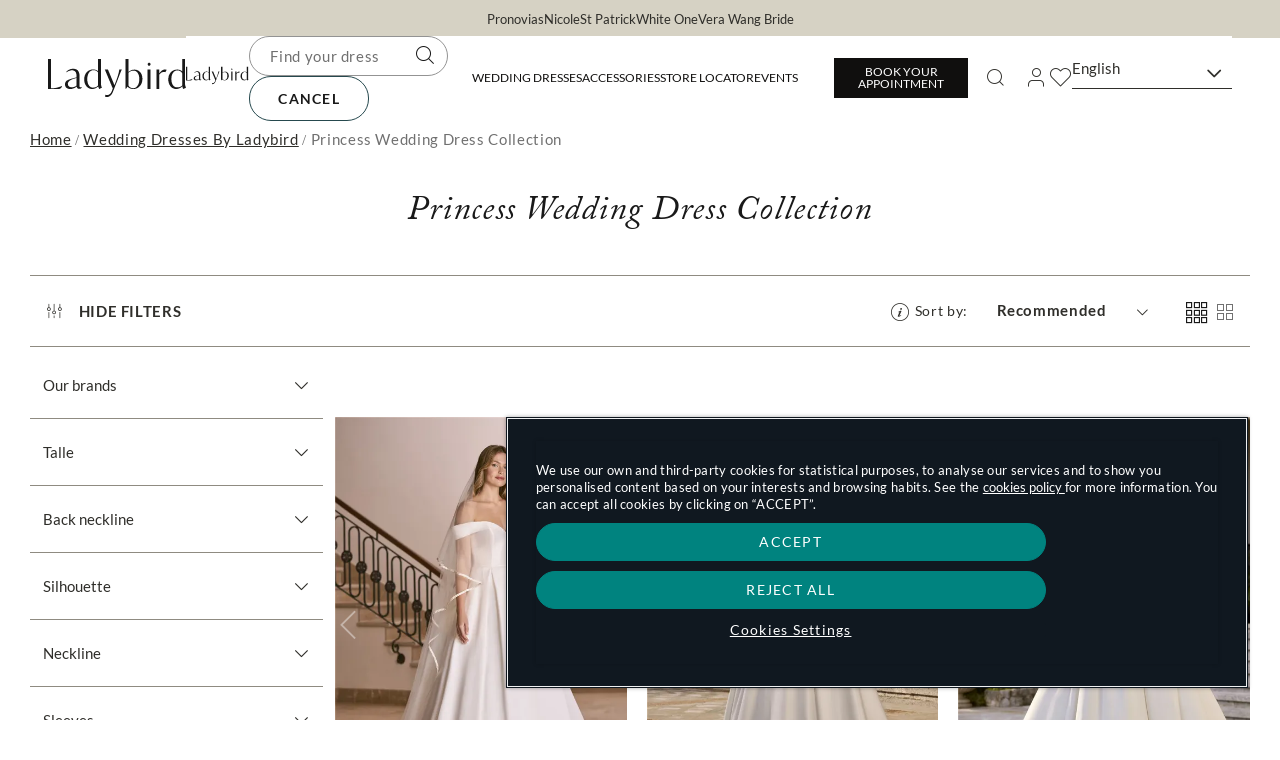

--- FILE ---
content_type: text/html; charset=UTF-8
request_url: https://www.ladybird.nl/en/wedding-dresses/princess
body_size: 19870
content:

<!doctype html>
<html lang="en">
<head >
    <meta http-equiv="X-UA-Compatible" content="IE=edge" >
        <!-- CookiePro Cookies Consent Notice start -->
            <script src="https://cookie-cdn.cookiepro.com/consent/4cb3c6fa-339b-4d28-83cd-2cb794b26fc9/OtAutoBlock.js" pn-excluded-move-bottom="text/x-magento-template"></script>
        <script src="https://cookie-cdn.cookiepro.com/scripttemplates/otSDKStub.js"
        async        data-domain-script="4cb3c6fa-339b-4d28-83cd-2cb794b26fc9"
        pn-excluded-move-bottom="text/x-magento-template"></script>
    <script> function OptanonWrapper() { } </script>
    <!-- CookiePro Cookies Consent Notice end-->
    <script>
        window.onload = function () {
            setTimeout(function () {
                jQuery('div#onetrust-pc-sdk h2, div#onetrust-pc-sdk h3, div#onetrust-pc-sdk h4').replaceWith(function () {
                    return "<p id='" + jQuery(this).attr('id') + "'>" + jQuery(this).html() + "</p>";
                });
            }, 500);
        };
    </script>

<script>
    var BASE_URL = 'https://www.ladybird.nl/en/';
    var require = {
        "baseUrl": "https://www.ladybird.nl/static/version1768823304/frontend/Hiberus/ladybird/en_US"
    };
</script>
    <meta charset="utf-8">
<meta name="description" content="Looking for a romantic princess wedding dress? Check out the wonderful collection of Ladybird Princess wedding dresses and cinderella bridal gowns.">
<meta name="robots" content="INDEX,FOLLOW">
<meta name="viewport" content="width=device-width, initial-scale=1, maximum-scale=1">
<meta name="format-detection" content="telephone=no">
<title>Princess wedding dress | Ladybird Princess collection</title>
<link  rel="stylesheet"  media="all" href="https://www.ladybird.nl/static/version1768823304/frontend/Hiberus/ladybird/en_US/mage/calendar.min.css" >
<link  rel="stylesheet"  media="all" href="https://www.ladybird.nl/static/version1768823304/frontend/Hiberus/ladybird/en_US/css/styles-m.min.css" >
<link  rel="stylesheet"  media="all" href="https://www.ladybird.nl/static/version1768823304/frontend/Hiberus/ladybird/en_US/jquery/uppy/dist/uppy-custom.min.css" >
<link  rel="stylesheet"  media="screen and (min-width: 768px)" href="https://www.ladybird.nl/static/version1768823304/frontend/Hiberus/ladybird/en_US/css/styles-l.min.css" >
<link  rel="stylesheet"  media="print" href="https://www.ladybird.nl/static/version1768823304/frontend/Hiberus/ladybird/en_US/css/print.min.css" >
<script  src="https://www.ladybird.nl/static/version1768823304/frontend/Hiberus/ladybird/en_US/requirejs/require.min.js"></script>
<script  src="https://www.ladybird.nl/static/version1768823304/frontend/Hiberus/ladybird/en_US/requirejs-min-resolver.min.js"></script>
<script  src="https://www.ladybird.nl/static/version1768823304/frontend/Hiberus/ladybird/en_US/mage/requirejs/mixins.min.js"></script>
<script  src="https://www.ladybird.nl/static/version1768823304/frontend/Hiberus/ladybird/en_US/requirejs-config.min.js"></script>
<script  src="https://www.ladybird.nl/static/version1768823304/frontend/Hiberus/ladybird/en_US/Magento_Catalog/js/content-position.min.js"></script>
<link rel="preload" as="font" crossorigin="anonymous" href="https://www.ladybird.nl/static/version1768823304/frontend/Hiberus/ladybird/en_US/fonts/pronovias/pronovias.ttf" >
<link rel="preload" as="font" crossorigin="anonymous" href="https://www.ladybird.nl/static/version1768823304/frontend/Hiberus/ladybird/en_US/fonts/Lato/LatoRegular.woff2" >
<link rel="preload" as="font" crossorigin="anonymous" href="https://www.ladybird.nl/static/version1768823304/frontend/Hiberus/ladybird/en_US/fonts/Lato/LatoBold.woff2" >
<link rel="preload" as="font" crossorigin="anonymous" href="https://www.ladybird.nl/static/version1768823304/frontend/Hiberus/ladybird/en_US/fonts/ACaslonPro/ACaslonPro-Italic.woff2" >
<link  rel="canonical" href="https://www.ladybird.nl/en/wedding-dresses/princess" >
<link  rel="preconnect" href="https://static.hotjar.com" >
<link  rel="preconnect" href="https://vars.hotjar.com" >
<link  rel="preconnect" href="https://script.hotjar.com" >
<link  rel="preconnect" href="https://analytics.tiktok.com" >
<link  rel="preconnect" href="https://www.googletagmanager.com" >
<link  rel="preconnect" href="https://www.google-analytics.com" >
<link  rel="preconnect" href="https://connect.facebook.net" >
<link  rel="icon" type="image/x-icon" href="https://www.ladybird.nl/media/favicon/default/FAVICON_Ladybird_48x48.png" >
<link  rel="shortcut icon" type="image/x-icon" href="https://www.ladybird.nl/media/favicon/default/FAVICON_Ladybird_48x48.png" >
<!--98QzL7MFbrX5Vv7IKfuOd7jGmaEOB2xM-->    
<!-- GOOGLE ANALYTICS SITEWIDE -->
<script>
    require([
        'jquery',
        'Pronovias_GoogleAnalytics/js/action/sitewide'
    ], function ($, sitewide) {
        'use_strict';

        sitewide(
            '{"event":"sitewide","page":{"brand":"ladybird","type":"category","environment":"production","countryLanguage":"en_en","title":"princess wedding dress | ladybird princess collection","categoryListName":"princessweddingdresscollection","productSku":"","productName":"","productCollectionGroup":"","productCollection":"","productSilhouette":"","productStyle":"","productVideo":0,"digitalTutorialVideo":"","instoreEventName":"","instoreEventType":""}}'
        );
    });
</script>
<!-- GOOGLE ANALYTICS SITEWIDE -->
    <script type="text/x-magento-init">
        {
            "*": {
                "Magento_PageCache/js/form-key-provider": {
                    "isPaginationCacheEnabled":
                        0                }
            }
        }
    </script>
            <!-- GOOGLE TAG MANAGER -->
            <script type="text/x-magento-init">
            {
                "*": {
                    "Magento_GoogleTagManager/js/google-tag-manager": {
                        "isCookieRestrictionModeEnabled": 0,
                        "currentWebsite": 11,
                        "cookieName": "user_allowed_save_cookie",
                        "gtmAccountId": "GTM\u002DKX27F66",
                        "storeCurrencyCode": "EUR",
                        "ordersData": []                    }
                }
            }
            </script>
            <!-- END GOOGLE TAG MANAGER -->
            



<meta property="og:type" content="website" >
<meta property="og:title" content="Princess wedding dress | Ladybird Princess collection" >
<meta property="og:url" content="https://www.ladybird.nl/en/wedding-dresses/princess" >

    <script type="text/x-magento-init">
        {
            "*": {
                "hotjar": {
                    "site_id": "2802341",
                    "version": "6"
                }
            }
        }
    </script>
<link rel='next' href='https://www.ladybird.nl/en/wedding-dresses/princess?p=2'>
<script type="text/x-magento-init">
    {
        "*": {
            "Pronovias_Salesforce/js/utm": {
                "isEnabled": ""
            }
        }
    }
</script>

            <script async src="https://www.ladybird.nl/static/version1768823304/frontend/Hiberus/ladybird/en_US/Pronovias_AdobeTarget/js/lib/at.min.js"></script>

            <link rel="alternate" hreflang="en" href="https://www.ladybird.nl/en/wedding-dresses/princess" />
            <link rel="alternate" hreflang="x-default" href="https://www.ladybird.nl/en/wedding-dresses/princess" />
            <link rel="alternate" hreflang="fr" href="https://www.ladybird.nl/fr/robes-mariee/princesse" />
            <link rel="alternate" hreflang="de" href="https://www.ladybird.nl/de/brautkleider/prinzessin" />
            <link rel="alternate" hreflang="es" href="https://www.ladybird.nl/es/vestidos-novia/princesa" />
            <link rel="alternate" hreflang="nl" href="https://www.ladybird.nl/trouwjurken/prinsessen" />
    </head>
<body data-container="body"
      data-mage-init='{"loaderAjax": {}, "loader": { "icon": "https://www.ladybird.nl/static/version1768823304/frontend/Hiberus/ladybird/en_US/images/loader-2.gif"}}'
    id="html-body" class="page-products categorypath-wedding-dresses-princess category-princess page-layout-2columns-left catalog-category-view page-layout-category-full-width">

<script type="text/x-magento-init">
    {
        "*": {
            "Magento_PageBuilder/js/widget-initializer": {
                "config": {"[data-content-type=\"slider\"][data-appearance=\"default\"]":{"Magento_PageBuilder\/js\/content-type\/slider\/appearance\/default\/widget":false},"[data-content-type=\"map\"]":{"Magento_PageBuilder\/js\/content-type\/map\/appearance\/default\/widget":false},"[data-content-type=\"row\"]":{"Magento_PageBuilder\/js\/content-type\/row\/appearance\/default\/widget":false},"[data-content-type=\"tabs\"]":{"Magento_PageBuilder\/js\/content-type\/tabs\/appearance\/default\/widget":false},"[data-content-type=\"slide\"]":{"Magento_PageBuilder\/js\/content-type\/slide\/appearance\/default\/widget":{"buttonSelector":".pagebuilder-slide-button","showOverlay":"hover","dataRole":"slide"}},"[data-content-type=\"banner\"]":{"Magento_PageBuilder\/js\/content-type\/banner\/appearance\/default\/widget":{"buttonSelector":".pagebuilder-banner-button","showOverlay":"hover","dataRole":"banner"}},"[data-content-type=\"buttons\"]":{"Magento_PageBuilder\/js\/content-type\/buttons\/appearance\/inline\/widget":false},"[data-content-type=\"products\"][data-appearance=\"carousel\"]":{"Magento_PageBuilder\/js\/content-type\/products\/appearance\/carousel\/widget":false}},
                "breakpoints": {"desktop":{"label":"Desktop","stage":true,"default":true,"class":"desktop-switcher","icon":"Magento_PageBuilder::css\/images\/switcher\/switcher-desktop.svg","conditions":{"min-width":"1024px"},"options":{"products":{"default":{"slidesToShow":"5"}}}},"tablet":{"conditions":{"max-width":"1024px","min-width":"768px"},"options":{"products":{"default":{"slidesToShow":"4"},"continuous":{"slidesToShow":"3"}}}},"mobile":{"label":"Mobile","stage":true,"class":"mobile-switcher","icon":"Magento_PageBuilder::css\/images\/switcher\/switcher-mobile.svg","media":"only screen and (max-width: 768px)","conditions":{"max-width":"767px","min-width":"640px"},"options":{"products":{"default":{"slidesToShow":"3"}}}},"mobile-small":{"conditions":{"max-width":"640px"},"options":{"products":{"default":{"slidesToShow":"2"},"continuous":{"slidesToShow":"1"}}}}}            }
        }
    }
</script>

<div class="cookie-status-message" id="cookie-status" style="display: none;">
    The store will not work correctly in the case when cookies are disabled.</div>
<script>document.querySelector("#cookie-status").style.display = "none";</script>
<script type="text/x-magento-init">
    {
        "*": {
            "cookieStatus": {}
        }
    }
</script>

<script type="text/x-magento-init">
    {
        "*": {
            "mage/cookies": {
                "expires": null,
                "path": "\u002F",
                "domain": ".www.ladybird.nl",
                "secure": true,
                "lifetime": "3600"
            }
        }
    }
</script>
    <noscript>
        <div class="message global noscript">
            <div class="content">
                <p>
                    <strong>JavaScript seems to be disabled in your browser.</strong>
                    <span>
                        For the best experience on our site, be sure to turn on Javascript in your browser.                    </span>
                </p>
            </div>
        </div>
    </noscript>

<script>
    window.cookiesConfig = window.cookiesConfig || {};
    window.cookiesConfig.secure = true;
</script><script>    require.config({
        map: {
            '*': {
                wysiwygAdapter: 'mage/adminhtml/wysiwyg/tiny_mce/tinymceAdapter'
            }
        }
    });</script><script>    require.config({
        paths: {
            googleMaps: 'https\u003A\u002F\u002Fmaps.googleapis.com\u002Fmaps\u002Fapi\u002Fjs\u003Fv\u003D3.53\u0026key\u003DAIzaSyCpqNcKGuAoT8yWwML1hj5VrlU6HFOuN3U'
        },
        config: {
            'Magento_PageBuilder/js/utils/map': {
                style: '',
            },
            'Magento_PageBuilder/js/content-type/map/preview': {
                apiKey: 'AIzaSyCpqNcKGuAoT8yWwML1hj5VrlU6HFOuN3U',
                apiKeyErrorMessage: 'You\u0020must\u0020provide\u0020a\u0020valid\u0020\u003Ca\u0020href\u003D\u0027https\u003A\u002F\u002Fwww.ladybird.nl\u002Fen\u002Fadminhtml\u002Fsystem_config\u002Fedit\u002Fsection\u002Fcms\u002F\u0023cms_pagebuilder\u0027\u0020target\u003D\u0027_blank\u0027\u003EGoogle\u0020Maps\u0020API\u0020key\u003C\u002Fa\u003E\u0020to\u0020use\u0020a\u0020map.'
            },
            'Magento_PageBuilder/js/form/element/map': {
                apiKey: 'AIzaSyCpqNcKGuAoT8yWwML1hj5VrlU6HFOuN3U',
                apiKeyErrorMessage: 'You\u0020must\u0020provide\u0020a\u0020valid\u0020\u003Ca\u0020href\u003D\u0027https\u003A\u002F\u002Fwww.ladybird.nl\u002Fen\u002Fadminhtml\u002Fsystem_config\u002Fedit\u002Fsection\u002Fcms\u002F\u0023cms_pagebuilder\u0027\u0020target\u003D\u0027_blank\u0027\u003EGoogle\u0020Maps\u0020API\u0020key\u003C\u002Fa\u003E\u0020to\u0020use\u0020a\u0020map.'
            },
        }
    });</script><script>
    require.config({
        shim: {
            'Magento_PageBuilder/js/utils/map': {
                deps: ['googleMaps']
            }
        }
    });</script>    <!-- GOOGLE TAG MANAGER -->
    <noscript>
        <iframe src="https://www.googletagmanager.com/ns.html?id=GTM-KX27F66"
                height="0" width="0" style="display:none;visibility:hidden"></iframe>
    </noscript>
    <!-- END GOOGLE TAG MANAGER -->

<script type="text/x-magento-init">
    {
        "*": {
            "Magento_GoogleTagManager/js/google-tag-manager-cart": {
                "blockNames": ["category.products.list","product.info.upsell","catalog.product.related","checkout.cart.crosssell","search_result_list"],
                "cookieAddToCart": "add_to_cart",
                "cookieRemoveFromCart":
                    "remove_from_cart",
                "advancedAddToCart": "add_to_cart_advanced"
            }
        }
    }
</script>
<script type="text/x-magento-init">
    {
        "*": {
            "Pronovias_LazyLoad/js/images/lazyload": {}
        }
    }
</script>
<div class="page-wrapper"><header class="page-header"><div class="panel wrapper"><nav aria-labelledby="eSaltar-maincontent">
    <a class="action skip maincontent"
       href="#maincontent" id="eSaltar-maincontent">
        <span>
            Skip to Content        </span>
    </a>
</nav>
<div class="panel header"><div class="top-stores-container"><div data-content-type="row" data-appearance="contained" data-element="main"><div data-enable-parallax="0" data-parallax-speed="0.5" data-background-images="{}" data-element="inner" data-pb-style="63FF2E08A6C8D"><div data-content-type="html" data-appearance="default" data-element="main" data-pb-style="63FF2E08A6C96" data-decoded="true"><ul class="top-stores">
    <li class="top-stores__link">
        <a href="https://www.pronovias.com/" target="_blank" rel="nofollow">Pronovias</a>
    </li>
    <li class="top-stores__link">
        <a href="https://www.nicolemilano.com/" target="_blank" rel="nofollow">Nicole</a>
    </li>
    <li class="top-stores__link previous">
        <a href="https://www.sanpatrick.com/" target="_blank" rel="nofollow">St Patrick</a>
    </li>
        <li class="top-stores__link previous">
        <a href="https://www.whiteonebridal.com/" target="_blank" rel="nofollow">White One</a>
    </li>
    <li class="top-stores__link selected ">
        <strong>Ladybird</strong>
    </li>
    <li class="top-stores__link">
        <a href="https://www.verawangbride.com/" target="_blank" rel="nofollow">Vera Wang Bride</a>
    </li>
</ul></div></div></div><style>#html-body [data-pb-style="63FF2E08A6C8D"]{justify-content: flex-start; display: flex; flex-direction: column; background-position: left top; background-size: cover; background-repeat: no-repeat; background-attachment: scroll; border-style: none; border-width: 1px; border-radius: 0px; margin: 0px; padding: 0px;}#html-body [data-pb-style="63FF2E08A6C96"]{border-style: none; border-width: 1px; border-radius: 0px; margin: 0px; padding: 0px;}</style></div></div></div><div class="header-container"><div class="header content"><button aria-expanded="false" class="menu-button"><span data-action="toggle-nav" class="action nav-toggle"><span>Navigation menu</span></span></button>
<a class="logo"
   href="https://www.ladybird.nl/en/">
    <img src="https://www.ladybird.nl/static/version1768823304/frontend/Hiberus/ladybird/en_US/images/logo.svg"
         alt="Ladybird.&#x20;Go&#x20;to&#x20;home&#x20;page."
            width="172"            height="47"    />
</a>

<div style="display: none !important;" data-block="minicart" class="minicart-wrapper">
    <script>window.checkout = {"shoppingCartUrl":"https:\/\/www.ladybird.nl\/en\/checkout\/cart\/","checkoutUrl":"https:\/\/www.ladybird.nl\/en\/checkout\/","updateItemQtyUrl":"https:\/\/www.ladybird.nl\/en\/checkout\/sidebar\/updateItemQty\/","removeItemUrl":"https:\/\/www.ladybird.nl\/en\/checkout\/sidebar\/removeItem\/","imageTemplate":"Magento_Catalog\/product\/image_with_borders","baseUrl":"https:\/\/www.ladybird.nl\/en\/","minicartMaxItemsVisible":5,"websiteId":"11","maxItemsToDisplay":10,"storeId":"22","storeGroupId":"20","customerLoginUrl":"https:\/\/www.ladybird.nl\/en\/my-account\/login\/","isRedirectRequired":false,"autocomplete":"off","captcha":{"user_login":{"isCaseSensitive":false,"imageHeight":50,"imageSrc":"","refreshUrl":"https:\/\/www.ladybird.nl\/en\/captcha\/refresh\/","isRequired":false,"timestamp":1768825711}}}</script></div>


<ul class="menu-links-container"><li class="authorization-link ">
            <a href="https://www.ladybird.nl/en/my-account/login/">
            <span class="hicon-b2b-user"></span>
        <span>My&#x20;Account</span></a>
</li>
<script>
    require([
        'jquery',
        'Pronovias_GoogleAnalytics/js/action/setDataLayer'
    ], function ($, setDataLayer) {
        $(function () {
            $('.authorization-link a').on('click', function () {
                setDataLayer('click_login', null, null);
            });
        });
    });
</script>
<li class="link wishlist" data-bind="scope: 'pronovias-wishlist-link'">
    <a class="wishlist-link-button"
       data-bind="afterRender: reloadSection(), attr: { href: getWishlistLink() }, click: function() { dataLayer.push({'event':'click_wishlist'}); return true; }">
        <span class="hicon-b2b-heart" data-bind="css: {'active': wishlist().counter}"></span>

        <span>My Favorites</span>
        <!-- ko if: wishlist().counter -->
        <span data-bind="text: wishlist().counter, css: { empty: !isLoading() && !!wishlist().counter == false }"
              class="counter qty empty">
        </span>
        <!-- /ko -->
    </a>
</li>
<script type="text/x-magento-init">
    {
        "*": {
            "Magento_Ui/js/core/app": {
                "components": {
                    "pronovias-wishlist-link": {
                        "component": "Pronovias_Wishlist/js/view/wishlist/link",
                        "config": {
                            "appointmentConfig": "book-appointment"
                        }
                    }
                }
            }
        }
    }
</script>
<li class="search-icon">
    <a href="#" class="search-trigger-loop">
        <span class="hicon-b2b-search"></span>
    </a>
</li>
</ul></div>    <div class="sections nav-sections">
                <div class="section-items nav-sections-items"
             data-mage-init='{"tabs":{"openedState":"active"}}'>
                                            <div class="section-item-title nav-sections-item-title"
                     data-role="collapsible">
                    <a class="nav-sections-item-switch"
                       data-toggle="switch" href="#store.menu">
                        Menu                    </a>
                </div>
                <div class="section-item-content nav-sections-item-content"
                     id="store.menu"
                     data-role="content">
                    <div class="menu-nav-head">
    <button class="menu-button menu-button-close">
        <span class="hicon-cross" data-action="toggle-nav">
            <span class="sr-only">X: Close navigation menu</span>
        </span>
    </button>
    <a
        class="menu-logo"
        href="https://www.ladybird.nl/en/"
    >
        <img src="https://www.ladybird.nl/static/version1768823304/frontend/Hiberus/ladybird/en_US/images/logo.svg"
            alt="Ladybird.&#x20;Go&#x20;to&#x20;home&#x20;page."
            width="172"            height="47"        />
    </a>
</div>
<nav class="navigation navigation-main"><ul class="hib-nav ui-menu ui-widget ui-widget-content ui-corner-all">                        <li class="level0 parent level-top four-col-menu" role="presentation">
            <a href="https://www.ladybird.nl/en/wedding-dresses" data-menu="menu-62299" class=" level-top ui-corner-all">
            <img data-src="/media/images/MENU_WD_XYRIS.jpg" data-lazyloader="true"   data-alt="" />
        <span >
        Wedding Dresses    </span>
</a>
                    <ul class="level0 submenu" role="menu" aria-expanded="true" style="top: 53px; left: 0; display: none;" aria-hidden="true">
                                <li class="level1 top-link" role="presentation">
                
    <a href="https://www.ladybird.nl/en/wedding-dresses" class="" >
        <span class="top-link-underline" >View all in Bridal dresses</span>
        <span class="link-box action primary">
            <span class=" icon-container"></span>
            <span class="btn-content"></span>
        </span>
    </a>
                            </li>
                                <li class="level1 parent level-top category-type2" role="presentation">
                    <a  >
        <span class="wrapper-title" >SILHOUETTES</span>
    </a>
                        <ul class="level1" role="menu" aria-expanded="true" style="top: 53px; left: 0; display: none;" aria-hidden="true">
                                <li class="level2 category-type2__item" role="presentation">
                    <a href="https://www.ladybird.nl/en/wedding-dresses/princess" class="" tabindex="-1" role="menuitem">
                                    <img data-src="/media/images/PRINCESS_LADYBIRD_PASSIFLORA.jpg" data-lazyloader="true"   data-alt="" class="category-type2__item__image" />
                        <span class="category-type2__item__title" >Princess</span>
            </a>
                            </li>
                                <li class="level2 category-type2__item" role="presentation">
                    <a href="https://www.ladybird.nl/en/wedding-dresses/a-line" class="" tabindex="-1" role="menuitem">
                                    <img data-src="/media/images/A_LINE_LADYBIRD_LILIANI.jpg" data-lazyloader="true"   data-alt="" class="category-type2__item__image" />
                        <span class="category-type2__item__title" >A-line</span>
            </a>
                            </li>
                                <li class="level2 category-type2__item" role="presentation">
                    <a href="https://www.ladybird.nl/en/wedding-dresses/mermaid" class="" tabindex="-1" role="menuitem">
                                    <img data-src="/media/images/MERMAID_LADYBIRD_AMARANTHUS.jpg" data-lazyloader="true"   data-alt="" class="category-type2__item__image" />
                        <span class="category-type2__item__title" >Mermaid</span>
            </a>
                            </li>
                                <li class="level2 category-type2__item" role="presentation">
                    <a href="https://www.ladybird.nl/en/wedding-dresses/plus-size" class="" tabindex="-1" role="menuitem">
                                    <img data-src="/media/images/CURVY_LADYBIRD_RADIATA.jpg" data-lazyloader="true"   data-alt="" class="category-type2__item__image" />
                        <span class="category-type2__item__title" >Curvy</span>
            </a>
                            </li>
            </ul>
            </li>
                                <li class="level1 parent level-top category-type2" role="presentation">
                    <a  >
        <span class="wrapper-title" >TRENDS</span>
    </a>
                        <ul class="level1" role="menu" aria-expanded="true" style="top: 53px; left: 0; display: none;" aria-hidden="true">
                                <li class="level2 category-type2__item" role="presentation">
                    <a href="https://www.ladybird.nl/en/wedding-dresses/long-sleeves" class="" tabindex="-1" role="menuitem">
                                    <img data-src="/media/images/LONG_SLEEVES_LADYBIRD_OPSIS.jpg" data-lazyloader="true"   data-alt="" class="category-type2__item__image" />
                        <span class="category-type2__item__title" >Long Sleeves</span>
            </a>
                            </li>
                                <li class="level2 category-type2__item" role="presentation">
                    <a href="https://www.ladybird.nl/en/wedding-dresses/strapless" class="" tabindex="-1" role="menuitem">
                                    <img data-src="/media/images/STRAPLESS_LADYBIRD_FJURA.jpg" data-lazyloader="true"   data-alt="" class="category-type2__item__image" />
                        <span class="category-type2__item__title" >Strapless</span>
            </a>
                            </li>
                                <li class="level2 category-type2__item" role="presentation">
                    <a href="https://www.ladybird.nl/en/wedding-dresses/modern" class="" tabindex="-1" role="menuitem">
                                    <img data-src="/media/images/MODERN_LADYBIRD_CERASTIUM.jpg" data-lazyloader="true"   data-alt="" class="category-type2__item__image" />
                        <span class="category-type2__item__title" >Modern</span>
            </a>
                            </li>
                                <li class="level2 category-type2__item" role="presentation">
                    <a href="https://www.ladybird.nl/en/wedding-dresses/collections/two-piece-collection" class="" tabindex="-1" role="menuitem">
                                    <img data-src="/media/images/TWO_PIECE_LADYBIRD_BALLOTA_TOP.jpg" data-lazyloader="true"   data-alt="" class="category-type2__item__image" />
                        <span class="category-type2__item__title" >Two Piece</span>
            </a>
                            </li>
            </ul>
            </li>
                                <li class="level1 parent level-top category-type1" role="presentation">
                    <a  >
        <span class="wrapper-title" >FAMILIES</span>
    </a>
                        <ul class="level1" role="menu" aria-expanded="true" style="top: 53px; left: 0; display: none;" aria-hidden="true">
                                <li class="level2 category-type1__item" role="presentation">
                    <a href="https://www.ladybird.nl/en/wedding-dresses/icons" class="" tabindex="-1" role="menuitem">
                    <span class="category-type1__item__title" >Icons</span>
            </a>
                            </li>
                                <li class="level2 category-type1__item" role="presentation">
                    <a href="https://www.ladybird.nl/en/wedding-dresses/sensual" class="" tabindex="-1" role="menuitem">
                    <span class="category-type1__item__title" >Sensual</span>
            </a>
                            </li>
                                <li class="level2 category-type1__item" role="presentation">
                    <a href="https://www.ladybird.nl/en/wedding-dresses/sparkle" class="" tabindex="-1" role="menuitem">
                    <span class="category-type1__item__title" >Sparkle</span>
            </a>
                            </li>
                                <li class="level2 category-type1__item" role="presentation">
                    <a href="https://www.ladybird.nl/en/wedding-dresses/boho" class="" tabindex="-1" role="menuitem">
                    <span class="category-type1__item__title" >Bohemian</span>
            </a>
                            </li>
                                <li class="level2 category-type1__item" role="presentation">
                    <a href="https://www.ladybird.nl/en/wedding-dresses/elegant" class="" tabindex="-1" role="menuitem">
                    <span class="category-type1__item__title" >Elegant</span>
            </a>
                            </li>
                                <li class="level2 category-type1__item" role="presentation">
                    <a href="https://www.ladybird.nl/en/wedding-dresses/lace" class="" tabindex="-1" role="menuitem">
                    <span class="category-type1__item__title" >Lace</span>
            </a>
                            </li>
                                <li class="level2 category-type1__item" role="presentation">
                    <a href="https://www.ladybird.nl/en/wedding-dresses/princess" class="" tabindex="-1" role="menuitem">
                    <span class="category-type1__item__title" >Princess</span>
            </a>
                            </li>
                                <li class="level2 category-type1__item" role="presentation">
                    <a href="https://www.ladybird.nl/en/wedding-dresses/plus-size" class="" tabindex="-1" role="menuitem">
                    <span class="category-type1__item__title" >Curvy</span>
            </a>
                            </li>
            </ul>
            </li>
                                <li class="level1 parent level-top images-block" role="presentation">
                    <a  >
        <span class="wrapper-title" >FEATURED</span>
    </a>
                        <ul class="level1" role="menu" aria-expanded="true" style="top: 53px; left: 0; display: none;" aria-hidden="true">
                                <li class="level2" role="presentation">
                    <a href="https://www.ladybird.nl/en/bridal-dress-midi-a-line-sweetheart-neckline-v-back-mikado-bourvardia"
       class="navigation__inner-link" data-menu="menu-62321"       aria-haspopup="true"
       >
        <strong class="product-item-name" >BOURVARDIA</strong>
        <img data-src="https://www.ladybird.nl/media/catalog/product/b/o/bourvardia_b.jpg?quality=80&bg-color=255,255,255&fit=bounds&height=747&width=560&canvas=560:747" data-lazyloader="true"   data-alt="A-line midi dress with sweetheart neckline and V-back" />
    </a>
            <ul class="product-addto-link level1"
            role="menu" aria-expanded="false"
            aria-hidden="true"
        ><li>
            <a href="javascript:void(0);"
               class="action towishlist"
               data-action="add-to-wishlist"
               data-productname="BOURVARDIA"
               data-pronovias-wishlist-menu='{"action":"https:\/\/www.ladybird.nl\/en\/wishlist\/index\/add\/","data":{"product":11776,"uenc":"aHR0cHM6Ly93d3cubGFkeWJpcmQubmwvZW4vd2VkZGluZy1kcmVzc2VzL3ByaW5jZXNz"}}'
               role="button">
                <span>Add BOURVARDIA dress to Wishlist</span>
            </a>
            </li>
        </ul>
    
                                </li>
            </ul>
            </li>
            </ul>
        </li>
                    <li class="level0 parent level-top one-col-menu" role="presentation">
            <a href="https://www.ladybird.nl/en/bridal-accessories" data-menu="menu-62322" class=" level-top ui-corner-all">
        <span >
        Accessories    </span>
</a>
                    <ul class="level0 submenu" role="menu" aria-expanded="true" style="top: 53px; left: 0; display: none;" aria-hidden="true">
                                <li class="level1 top-link" role="presentation">
                
    <a href="https://www.ladybird.nl/en/bridal-accessories" class="" >
        <span class="top-link-underline" >View all in Accessories</span>
        <span class="link-box action primary">
            <span class=" icon-container"></span>
            <span class="btn-content"></span>
        </span>
    </a>
                            </li>
                                <li class="level1 parent level-top category-type2" role="presentation">
                    <a  >
        <span class="wrapper-title" >Bridal Accessories</span>
    </a>
                        <ul class="level1" role="menu" aria-expanded="true" style="top: 53px; left: 0; display: none;" aria-hidden="true">
                                <li class="level2 category-type2__item" role="presentation">
                    <a href="https://www.ladybird.nl/en/bridal-accessories/veils" class="" tabindex="-1" role="menuitem">
                                    <img data-src="/media/images/LA_VEIL_LA52.jpg" data-lazyloader="true"   data-alt="" class="category-type2__item__image" />
                        <span class="category-type2__item__title" >Veils</span>
            </a>
                            </li>
                                <li class="level2 category-type2__item" role="presentation">
                    <a href="https://www.ladybird.nl/en/bridal-accessories/jackets" class="" tabindex="-1" role="menuitem">
                                    <img data-src="/media/images/LA_JACK_LA14.jpg" data-lazyloader="true"   data-alt="" class="category-type2__item__image" />
                        <span class="category-type2__item__title" >Jackets</span>
            </a>
                            </li>
                                <li class="level2 category-type2__item" role="presentation">
                    <a href="https://www.ladybird.nl/en/bridal-accessories/overskirts" class="" tabindex="-1" role="menuitem">
                                    <img data-src="/media/images/LA_OVERSKIRT_LA14.jpg" data-lazyloader="true"   data-alt="" class="category-type2__item__image" />
                        <span class="category-type2__item__title" >Overskirts</span>
            </a>
                            </li>
                                <li class="level2 category-type2__item" role="presentation">
                    <a href="https://www.ladybird.nl/en/bridal-accessories/gloves-sleeves" class="" tabindex="-1" role="menuitem">
                                    <img data-src="/media/images/LA_GLOVES_LA07.jpg" data-lazyloader="true"   data-alt="" class="category-type2__item__image" />
                        <span class="category-type2__item__title" >Gloves & Sleeves</span>
            </a>
                            </li>
                                <li class="level2 category-type2__item" role="presentation">
                    <a href="https://www.ladybird.nl/en/bridal-accessories/capes" class="" tabindex="-1" role="menuitem">
                                    <img data-src="/media/images/LA_CAPE_LA32.jpg" data-lazyloader="true"   data-alt="" class="category-type2__item__image" />
                        <span class="category-type2__item__title" >Capes</span>
            </a>
                            </li>
                                <li class="level2 category-type2__item" role="presentation">
                    <a href="https://www.ladybird.nl/en/bridal-accessories/headpieces" class="" tabindex="-1" role="menuitem">
                                    <img data-src="/media/images/LA_HEADDRESS_LA40.jpg" data-lazyloader="true"   data-alt="" class="category-type2__item__image" />
                        <span class="category-type2__item__title" >Headpieces</span>
            </a>
                            </li>
            </ul>
            </li>
            </ul>
        </li>
                    <li class="level0 parent level-top one-col-menu" role="presentation">
            <a href="https://www.ladybird.nl/en/store-locator" data-menu="menu-62331" class=" level-top ui-corner-all">
            <img data-src="/media/images/LB-m-Menu_Miniature_web-TIENDA-644x280.jpg" data-lazyloader="true"   data-alt="" />
        <span >
        Store locator    </span>
</a>
                    </li>
                    <li class="level0 parent level-top one-col-menu" role="presentation">
            <a href="https://www.ladybird.nl/en/in-store-events" data-menu="menu-62332" class=" level-top ui-corner-all">
            <img data-src="/media/images/MENU_EVENT_RADIATA.jpg" data-lazyloader="true"   data-alt="" />
        <span >
        EVENTS    </span>
</a>
                    </li>
    
<script type="text/x-magento-init">
    {
        ".hib-nav": {
            "menu": {
                "responsive":true,
                "expanded":true,
                "position":{
                    "my":"left top",
                    "at":"left bottom"
                }
            }
        }
    }
</script>

</ul></nav><div class="nav-button">    <a id="navBarAppointment"
       href="https://www.ladybird.nl/en/book-appointment"
       class="action button-primary"
       data-bind="click: function() { dataLayer.push({
         'event': 'cta',
         'eAction': 'book appointment',
         'eLabel': 'main navbar button'}); return true;}">
        <span>Book your appointment</span>
    </a>
    <script type="text/x-magento-init">
        {
            "#navBarAppointment": {
                "Hiberus_Appointment/js/action/stock-visibility": {
                    "identifier": "navBarAppointment"
                }
            }
        }
    </script>
</div><div class="block block-search menu-search">
    <form class="form minisearch" role="search" id="search_menu_form" action="https://www.ladybird.nl/en/catalogsearch/result/" method="get">
        <div class="field search">
            <label class="label" for="search" data-role="minisearch-label">
                <span id="label-search-menu">Find your dress</span>
            </label>
            <div class="control">
                <input id="search_menu"
                       data-mage-init='{"quickSearch":{
                            "formSelector":"#search_menu_form",
                            "url":"https://www.ladybird.nl/en/search/ajax/suggest/",
                            "destinationSelector":"#search_autocomplete_menu"}
                       }'
                       type="text"
                       name="q"
                       value=""
                       class="input-text"
                       maxlength="128"
                       role="combobox"
                       aria-labelledby="label-search-menu"
                       aria-haspopup="false"
                       aria-autocomplete="both"
                       placeholder="Find your dress"
                       autocomplete="off"/>
                <div id="search_autocomplete_menu" class="search-autocomplete"></div>
                            </div>
        </div>
        <div class="actions">
            <button type="submit" class="action search">
                <span>Find your dress</span>
            </button>
            <button class="action cancel" id="clear-search">
                <span>Cancel</span>
            </button>
        </div>
    </form>
    <div class="search-trigger"><p class="search-trigger__icon"></p></div>
</div>
<div class="country-switcher">
    <div class="country-switcher__content">
                <p class="selector countrySelectorFire">
            <a href="#" title="Open a pop-up window">
                <span class="sr-only">Choose your country</span>
                <span lang="en">English</span>
                <span class="hicon-caret">
                    <span class="sr-only">Country</span>
                </span>
            </a>
        </p>
    </div>
</div>

<script>
    require([
        'jquery',
        'Hiberus_Geolocation/js/country-select-modal'
    ], function (
        $,
        modal
    ) {
        'use_strict';

        $(document).ready(function() {
            $('.countrySelectorFire a').on('click', function() {
                let options = {
                    'delay': '1',
                    'opened': true,
                };

                let modalImage = $('.country-selector-popup__content #leftContent').data('image');
                $('.country-selector-popup__content #leftContent').css('background-image', 'url(' + modalImage + ')');

                modal(options);

                return false;
            });
        });
    });
</script>
<div data-block="search" class="search-container">
    <div id="search-button" class="action showsearch" role="button" tabindex="0" aria-expanded="false">
        <span>Search</span>
    </div>

    <div class="block block-search"
         data-role="dropdownDialog"
         data-mage-init='{"dropdownDialog":{
                "appendTo":"[data-block=search]",
                "triggerTarget":".showsearch",
                "timeout": "2000",
                "closeOnMouseLeave": false,
                "closeOnEscape": true,
                "triggerClass":"active",
                "parentClass":"active",
                "buttons":[]}}'>
        <div class="block block-title"><strong>Find your dress</strong></div>
        <button type="button"
                id="btn-search-close"
                data-action="close">
            <span>Close</span>
        </button>
        <div class="block block-content">
            <form class="form minisearch" role="search" id="search_mini_form" action="https://www.ladybird.nl/en/catalogsearch/result/" method="get">
                <div class="field search search-input">
                    <label class="label" for="search" data-role="minisearch-label">
                        <span id="label-search">Search</span>
                    </label>
                    <div class="control">
                        <input id="search"
                               data-mage-init='{"quickSearch":{
                                    "formSelector":"#search_mini_form",
                                    "url":"https://www.ladybird.nl/en/search/ajax/suggest/",
                                    "destinationSelector":"#search_autocomplete",
                                    "minSearchLength":"3",
                                    "suggestionEnabled":""
                                    }
                               }'
                               type="text"
                               name="q"
                               value=""
                               placeholder="Find&#x20;your&#x20;dress"
                               class="input-text"
                               maxlength="128"
                               role="combobox"
                               aria-labelledby="label-search"
                               aria-haspopup="false"
                               aria-autocomplete="both"
                               autocomplete="off"
                               aria-expanded="false"/>
                        <div id="search_autocomplete" class="search-autocomplete"></div>
                                            </div>
                </div>
                <div class="actions">
                    <button type="submit"
                        class="action search"
                    >
                        <span>Search</span>
                    </button>
                </div>
            </form>
        </div>
    </div>
</div>

<script>
    require([
        'jquery',
        'Pronovias_GoogleAnalytics/js/action/setDataLayer'
    ], function ($, setDataLayer) {
        $(function() {
            $("#search-button").on("keypress", function(event) {
                if (event.keyCode === 13) {
                    $("#search-button").trigger('click');
                }
            });

            $('#btn-search-close').on("click", function() {
                $('#search-button').trigger( "click" );
            });
            $('#search-button').on("click", function() {
                setDataLayer('click_search', null, null);
                setTimeout(function() {
                    $('#search').trigger('focus');
                }, 20);
            });
        });
    });
</script>
<div class="top-links-container"><ul class="header links"><li class="link wishlist" data-bind="scope: 'pronovias-wishlist-link'">
    <a class="wishlist-link-button"
       data-bind="afterRender: reloadSection(), attr: { href: getWishlistLink() }, click: function() { dataLayer.push({'event':'click_wishlist'}); return true; }">
        <span class="hicon-b2b-heart" data-bind="css: {'active': wishlist().counter}"></span>

        <span>My Favorites</span>
        <!-- ko if: wishlist().counter -->
        <span data-bind="text: wishlist().counter, css: { empty: !isLoading() && !!wishlist().counter == false }"
              class="counter qty empty">
        </span>
        <!-- /ko -->
    </a>
</li>
<script type="text/x-magento-init">
    {
        "*": {
            "Magento_Ui/js/core/app": {
                "components": {
                    "pronovias-wishlist-link": {
                        "component": "Pronovias_Wishlist/js/view/wishlist/link",
                        "config": {
                            "appointmentConfig": "book-appointment"
                        }
                    }
                }
            }
        }
    }
</script>
<li class="authorization-link ">
            <a href="https://www.ladybird.nl/en/my-account/login/">
            <span class="hicon-b2b-user"></span>
        <span>My&#x20;Account</span></a>
</li>
<script>
    require([
        'jquery',
        'Pronovias_GoogleAnalytics/js/action/setDataLayer'
    ], function ($, setDataLayer) {
        $(function () {
            $('.authorization-link a').on('click', function () {
                setDataLayer('click_login', null, null);
            });
        });
    });
</script>
</ul></div>                </div>
                    </div>
    </div>
</div></header>    <div class="breadcrumbs">
        <ul class="items">
                            <li class="item home">
                                            <a href="https://www.ladybird.nl/en/"
                           title="Go to Home Page">
                            Home                        </a>
                                    </li>
                            <li class="item category140">
                                            <a href="https://www.ladybird.nl/en/wedding-dresses"
                           title="">
                            Wedding Dresses By Ladybird                        </a>
                                    </li>
                            <li class="item category143">
                                            <strong>Princess Wedding Dress Collection</strong>
                                    </li>
                    </ul>
    </div>

    <script type="application/ld+json">
    {
                "@context": "https://schema.org/",
        "@type": "BreadcrumbList",
        "itemListElement": [
                            {
                    "@type": "ListItem",
                    "position": 1,
                    "name": "Home",
                    "item": "https://www.ladybird.nl/en/"
                }
                ,                                        {
                    "@type": "ListItem",
                    "position": 2,
                    "name": "Wedding Dresses By Ladybird",
                    "item": "https://www.ladybird.nl/en/wedding-dresses"
                }
                ,                                        {
                    "@type": "ListItem",
                    "position": 3,
                    "name": "Princess Wedding Dress Collection",
                    "item": ""
                }
                                                ]
    }
    </script>
<div class="page-main"><div class="page-title-wrapper">
    <h1 class="page-title"
         id="page-title-heading"                     aria-labelledby="page-title-heading&#x20;toolbar-amount"
        >
        <span class="base" data-ui-id="page-title-wrapper" >Princess Wedding Dress Collection</span>    </h1>
    </div>
<div class="page messages"><div data-placeholder="messages"></div>
<div data-bind="scope: 'messages'">
    <!-- ko if: cookieMessages && cookieMessages.length > 0 -->
    <div role="alert" data-bind="foreach: { data: cookieMessages, as: 'message' }" class="messages">
        <!-- ko if: message.identifier === 'wishlistMessage' -->
        <div data-bind="attr: { class: 'wishlist-message wishlist-message-' + message.action,'data-ui-id': 'wishlist-message-' + message.type }">
            <p data-bind="html: message.text" class="wishlist-message__text"></p>
        </div>
        <!-- /ko -->

        <!-- ko ifnot: message.identifier === 'wishlistMessage' -->
        <div data-bind="attr: {
            class: 'message-' + message.type + ' ' + message.type + ' message',
            'data-ui-id': 'message-' + message.type
        }">
            <p data-bind="html: message.text" class="p--no-format"></p>
        </div>
        <!-- /ko -->
    </div>
    <!-- /ko -->

    <!-- ko if: messages().messages && messages().messages.length > 0 -->
    <div role="alert" data-bind="foreach: { data: messages().messages, as: 'message' }" class="messages">
        <!-- ko if: message.identifier === 'wishlistMessage' -->
        <div data-bind="attr: { class: 'wishlist-message wishlist-message-' + message.action,'data-ui-id': 'wishlist-message-' + message.type }">
            <p data-bind="html: message.text" class="wishlist-message__text"></p>
        </div>
        <!-- /ko -->

        <!-- ko ifnot: message.identifier === 'wishlistMessage' -->
        <div data-bind="attr: {
            class: 'message-' + message.type + ' ' + message.type + ' message',
            'data-ui-id': 'message-' + message.type
        }">
            <p data-bind="html: message.text" class="p--no-format"></p>
        </div>
        <!-- /ko -->
    </div>
    <!-- /ko -->
</div>
<script type="text/x-magento-init">
    {
        "*": {
            "Magento_Ui/js/core/app": {
                "components": {
                        "messages": {
                            "component": "Magento_Theme/js/view/messages"
                        }
                    }
                }
            }
    }
</script>
</div></div><main id="maincontent" class="page-main"><div class="columns"><div class="column main">
<div class="block newsletter newsletter-content block-newsletter-modal" id="popup-newsletter" style="display: none">
    <div class="newsletter__content">
        <div class="messages" style="display: none">
            <div class="message">
                <div></div>
            </div>
        </div>
        <p class="title">Get the latest from Ladybird!</p>
        <div class="intro">
            <p>Subscribe to our newsletter and get all the latest news: wedding dress styles, exclusive events and promotions.</p>
        </div>
        <div class="content newsletter__content__form">
            <form class="form subscribe-popup"
                novalidate
                action="https://www.ladybird.nl/en/newsletter/subscriber/new/"
                method="post"
                data-newsletterorigin="popup"
                data-mage-init='{"validation": {"errorClass": "mage-error"}}'
                id="newsletter-validate-detail-popup">
                <div class="field newsletter">
                                        <div class="control">
                        <div class="email-container">
                            <input name="email"
                                   type="email"
                                   autocomplete="email"
                                   id="newsletter-popup"
                                   aria-required="true"
                                   placeholder="&nbsp;"
                                   data-validate="{required:true, 'validate-email':true}"/>
                            <label for="newsletter-popup" class="label">
                                <span>Email</span>
                                <span class="label-required">*</span>
                                <span class="sr-only">
                                    to subscribe the newsletter:                                </span>
                            </label>
                        </div>
                    </div>
                    <div class="agreement flat-checkbox-legal">
                        <p>By subscribing you confirm that you have read and agree to our <a href="https://www.ladybird.nl/en/legal/privacy-policy/newsletter-registration" target="_blank">Privacy Policy</a>.</p>
                    </div>
                </div>
                <div class="actions">
                    <button id="newsletter-submit-popup" class="action subscribe button-primary disabled" type="submit">
                        <span>Subscribe</span>
                    </button>
                </div>
                <div class="newsletter-popup-footer">
                    <p class="action-close-later">Maybe later</p>
                </div>
            </form>
        </div>
    </div>
</div>

<script type="text/x-magento-init">
    {
        "#popup-newsletter": {
            "Pronovias_Newsletter/js/process-popup-newsletter": {
                "popupTitle": "",
                "successMsg": "<p class=\"success-title\">Thank you for subscribing!<\/p>\r\n<p class=\"success-message\">Please check your inbox, you should receive an email confirming your subscription.<\/p>",
                "delay": "7",
                "delayToClose": "5",
                "limit": "1",
                "isAllowed": "1",
                "isWholesaleModuleEnabled": "0",
                "isWholesaleLeadsModuleEnabled": "0",
                "origin": "newsletter"
            }
        }
    }
</script>


<input name="form_key" type="hidden" value="1Gq2llMQIkMFfoGr" /><script type="text/x-magento-init">
    {
        "*": {
            "Magento_Customer/js/section-config": {
                "sections": {"stores\/store\/switch":["*"],"stores\/store\/switchrequest":["*"],"directory\/currency\/switch":["*"],"*":["messages"],"customer\/account\/logout":["*","recently_viewed_product","recently_compared_product","persistent"],"customer\/account\/loginpost":["*","tasks_items"],"customer\/account\/createpost":["*"],"customer\/account\/editpost":["*"],"customer\/ajax\/login":["checkout-data","cart","captcha","tasks_items"],"catalog\/product_compare\/add":["compare-products"],"catalog\/product_compare\/remove":["compare-products"],"catalog\/product_compare\/clear":["compare-products"],"sales\/guest\/reorder":["cart"],"sales\/order\/reorder":["cart"],"checkout\/cart\/add":["cart","directory-data"],"checkout\/cart\/delete":["cart"],"checkout\/cart\/updatepost":["cart"],"checkout\/cart\/updateitemoptions":["cart"],"checkout\/cart\/couponpost":["cart"],"checkout\/cart\/estimatepost":["cart"],"checkout\/cart\/estimateupdatepost":["cart"],"checkout\/onepage\/saveorder":["cart","checkout-data","last-ordered-items"],"checkout\/sidebar\/removeitem":["cart"],"checkout\/sidebar\/updateitemqty":["cart"],"rest\/*\/v1\/carts\/*\/payment-information":["cart","last-ordered-items","captcha","instant-purchase"],"rest\/*\/v1\/guest-carts\/*\/payment-information":["cart","captcha"],"rest\/*\/v1\/guest-carts\/*\/selected-payment-method":["cart","checkout-data"],"rest\/*\/v1\/carts\/*\/selected-payment-method":["cart","checkout-data","instant-purchase"],"wishlist\/index\/add":["wishlist","pronovias-wishlist"],"wishlist\/index\/remove":["wishlist","tasks_items","pronovias-wishlist"],"wishlist\/index\/updateitemoptions":["wishlist","pronovias-wishlist"],"wishlist\/index\/update":["wishlist","pronovias-wishlist"],"wishlist\/index\/cart":["wishlist","cart","pronovias-wishlist"],"wishlist\/index\/fromcart":["wishlist","cart","pronovias-wishlist"],"wishlist\/index\/allcart":["wishlist","cart","pronovias-wishlist"],"wishlist\/shared\/allcart":["wishlist","cart","pronovias-wishlist"],"wishlist\/shared\/cart":["cart"],"giftregistry\/index\/cart":["cart"],"giftregistry\/view\/addtocart":["cart"],"customer_order\/cart\/updatefaileditemoptions":["cart"],"checkout\/cart\/updatefaileditemoptions":["cart"],"customer_order\/cart\/advancedadd":["cart"],"checkout\/cart\/advancedadd":["cart"],"checkout\/cart\/removeallfailed":["cart"],"checkout\/cart\/removefailed":["cart"],"customer_order\/cart\/addfaileditems":["cart"],"checkout\/cart\/addfaileditems":["cart"],"customer_order\/sku\/uploadfile":["cart"],"customer\/address\/*":["instant-purchase"],"customer\/account\/*":["instant-purchase"],"vault\/cards\/deleteaction":["instant-purchase"],"multishipping\/checkout\/overviewpost":["cart"],"wishlist\/index\/copyitem":["wishlist"],"wishlist\/index\/copyitems":["wishlist"],"wishlist\/index\/deletewishlist":["wishlist","multiplewishlist"],"wishlist\/index\/createwishlist":["multiplewishlist"],"wishlist\/index\/editwishlist":["multiplewishlist"],"wishlist\/index\/moveitem":["wishlist"],"wishlist\/index\/moveitems":["wishlist"],"wishlist\/search\/addtocart":["cart","wishlist"],"persistent\/index\/unsetcookie":["persistent"],"review\/product\/post":["review"],"my_account\/tasks\/save":["tasks_items"],"wishlist\/ajax\/additem":["tasks_items","pronovias-wishlist"],"wishlist\/ajax\/removeitem":["tasks_items","pronovias-wishlist"],"wishlist\/ajax\/removeall":["pronovias-wishlist"],"hiberus_appointment\/appointment_api\/subscribe":["pronovias-wishlist"]},
                "clientSideSections": ["checkout-data","cart-data"],
                "baseUrls": ["https:\/\/www.ladybird.nl\/en\/"],
                "sectionNames": ["messages","customer","compare-products","last-ordered-items","cart","directory-data","captcha","wishlist","instant-purchase","loggedAsCustomer","multiplewishlist","persistent","review","geolocation","appointment-customer","tasks_items","pronovias-wishlist","recently_viewed_product","recently_compared_product","product_data_storage"]            }
        }
    }
</script>
<script type="text/x-magento-init">
    {
        "*": {
            "Magento_Customer/js/customer-data": {
                "sectionLoadUrl": "https\u003A\u002F\u002Fwww.ladybird.nl\u002Fen\u002Fcustomer\u002Fsection\u002Fload\u002F",
                "expirableSectionLifetime": 60,
                "expirableSectionNames": ["cart","persistent"],
                "cookieLifeTime": "3600",
                "cookieDomain": "",
                "updateSessionUrl": "https\u003A\u002F\u002Fwww.ladybird.nl\u002Fen\u002Fcustomer\u002Faccount\u002FupdateSession\u002F",
                "isLoggedIn": ""
            }
        }
    }
</script>
<script type="text/x-magento-init">
    {
        "*": {
            "Magento_Customer/js/invalidation-processor": {
                "invalidationRules": {
                    "website-rule": {
                        "Magento_Customer/js/invalidation-rules/website-rule": {
                            "scopeConfig": {
                                "websiteId": "11"
                            }
                        }
                    }
                }
            }
        }
    }
</script>
<script type="text/x-magento-init">
    {
        "body": {
            "pageCache": {"url":"https:\/\/www.ladybird.nl\/en\/page_cache\/block\/render\/id\/143\/","handles":["default","catalog_category_view","catalog_category_view_type_layered","catalog_category_view_type_layered_without_children","catalog_category_view_displaymode_products","catalog_category_view_id_143","blog_css"],"originalRequest":{"route":"catalog","controller":"category","action":"view","uri":"\/en\/wedding-dresses\/princess"},"versionCookieName":"private_content_version"}        }
    }
</script>
<script type="text/x-magento-init">
{
    "*": {
        "Magento_Banner/js/model/banner":
            {"sectionLoadUrl":"https:\/\/www.ladybird.nl\/en\/banner\/ajax\/load\/","cacheTtl":30000}        }
}
</script>

<!-- GOOGLE ANALYTICS ENGAGEMENT -->
<script type="text/x-magento-init">
    {
        "*": {
            "Pronovias_GoogleAnalytics/js/action/engagement": {"event":"engagement","eAction":"40 seconds","eLabel":"adjusted bounce rate"}        }
    }
</script>
<!-- GOOGLE ANALYTICS ENGAGEMENT -->
<script>
    require([
        'jquery',
        'Pronovias_GoogleAnalytics/js/action/outboundLinks'
    ], function(
        $,
        outboundDataLayer
    ) {
        $(document).ready(function() {
            $('.top-stores .top-stores__link').on('click', function(element) {
                var $linkType = $(this).find('a');

                if ($linkType.length > 0) {
                    var href = $linkType.attr('href');

                    var eventDataLayer = {
                        event: 'outbound link',
                        eAction: 'brand click',
                        eLabel: href
                    };

                    outboundDataLayer(eventDataLayer);
                }
            });

            $('.footer-social .footer-social__content ul li').on('click', 'a', function(element) {
                var href = $(this).attr('href');

                if (href !== 'undefined') {
                    var eventDataLayer = {
                        event: 'content link',
                        eAction: 'social click',
                        eLabel: 'sub - ' + href
                    };

                    outboundDataLayer(eventDataLayer);
                }
            });
        })
    })
</script>

                    <script>
            require(['jquery', 'domReady!'], function($){
                if ($('.mfblogunveil').length) {
                    require(['Magefan_Blog/js/lib/mfblogunveil'], function(){
                        $('.mfblogunveil').mfblogunveil();
                    });
                }
            });
        </script>            <div class="toolbar toolbar-products" data-mage-init='{"productListToolbarForm":{"mode":"product_list_mode","direction":"product_list_dir","order":"product_list_order","limit":"product_list_limit","modeDefault":"grid","directionDefault":"asc","orderDefault":"position","limitDefault":12,"url":"https:\/\/www.ladybird.nl\/en\/wedding-dresses\/princess","formKey":"1Gq2llMQIkMFfoGr","post":false}}'>
        <div class="toolbar-right">
                                <div class="modes">
        <span class="sr-only">Display mode</span>
                            <ul class="items">
                                                                                                    <li class="item hidden-desktop" aria-current="true">
                            <strong title="Grid with two elements per row"
                                    class="modes-mode active mode-grid"
                                    data-value="grid">
                                <span>Grid with two elements per row</span>
                            </strong>
                        </li>
                        <li class="item hidden-mobile" aria-current="true">
                            <strong title="Grid with three elements per row"
                                    class="modes-mode active mode-grid"
                                    data-value="grid">
                                <span>Grid with three elements per row</span>
                            </strong>
                        </li>
                                                                                                                        <li class="item hidden-desktop">
                            <a class="modes-mode mode-list"
                               title="List with one element per row"
                               href="#"
                               data-role="mode-switcher"
                               data-value="list"
                               id="mode-list">
                                <span>List with one element per row</span>
                            </a>
                        </li>
                        <li class="item hidden-mobile">
                            <a class="modes-mode mode-list"
                               title="Grid with two elements per row"
                               href="#"
                               data-role="mode-switcher"
                               data-value="list"
                               id="mode-list">
                                <span>Grid with two elements per row</span>
                            </a>
                        </li>
                                                </ul>
            </div>

                <div class="toolbar-sorter sorter sorter-top">
    <div class="toolbar-toggle sorter-tooltip">
        <span id="sortel-tooltip-label" class="label">Sorting info</span>
        <span class="field-tooltip-action"
              tabindex="0"
              data-toggle="dropdown"
              data-trigger-keypress-button="true"
              data-mage-init='{"dropdown":{"activeClass":"_active"}}'></span>
        <div class="field-tooltip-content" aria-describedby="sortel-tooltip-label"
             data-target="dropdown">Selecting a sort type will update the results automatically</div>
    </div>
    <label class="sorter-label js-show-filter" for="sorter" id="sortLbl">
        <span class="mobile" role="button" aria-expanded="false">Sort and filters</span>
        <span class="desktop">Sort by:</span>
    </label>
    <select id="sorter" name="sorter" data-role="sorter" class="sorter-options">
                    <option value="position"
                                    selected="selected"
                >
                Recommended            </option>
                    <option value="created_at"
                >
                Newest            </option>
                    <option value="name"
                >
                Alphabetical            </option>
            </select>
            <a title="Set Descending Direction" href="#" class="action sorter-action sort-asc" data-role="direction-switcher" data-value="desc">
            <span>Set Descending Direction</span>
        </a>
    </div>
                    </div>

        <a class="toggle-filters js-show-filter"
           href="#"
           role="button"
           aria-live="assertive">Hide filters        </a>

            </div>
    <script type="text/x-magento-init">
    {
        "body": {
            "addToWishlist": {"productType":["simple","virtual","bundle","downloadable","giftcard","configurable","grouped"]}        }
    }
</script>
    <div class="filter-current">
    <ol class="items">
            </ol>
</div>
    
    <div class="products wrapper grid products-grid">
        <ol class="products list items product-items">
                                        <li class="item product product-item">
                    <div class="product-item-content">
                        <div class="product-item-info" data-container="product-grid">
                            <div class="product details product-item-details clearfix">
                                <p class="product name product-item-name">
                                    <strong class="product-item-link" id="i11830">
                                    JASSAMINE                                    </strong>
                                </p>
                                                            </div>
                            <div class="product photo product-item-photo">
                                                                                                                                                                <div class="product-gallery-slider">
                                                                                                                                                                                                                                        <a                                            href="https://www.ladybird.nl/en/bridal-dress-princess-off-the-shoulders-mikado-jassamine">
                                            <img class="product-image-photo-10598"
                                                  src="https://www.ladybird.nl/media/catalog/product/j/a/jassamine_b.jpg?quality=80&amp;bg-color=255,255,255&amp;fit=bounds&amp;height=747&amp;width=560&amp;canvas=560:747"
                                                                                                  alt="JASSAMINE"
                                                 width="560"
                                                 height="747">
                                        </a>
                                                                                                                                                                                                    <a style="display:none"                                           href="https://www.ladybird.nl/en/bridal-dress-princess-off-the-shoulders-mikado-jassamine">
                                            <img class="product-image-photo-10599"
                                                  data-lazy="https://www.ladybird.nl/media/catalog/product/j/a/jassamine_c.jpg?quality=80&amp;bg-color=255,255,255&amp;fit=bounds&amp;height=747&amp;width=560&amp;canvas=560:747"
                                                                                                  alt="JASSAMINE"
                                                 width="560"
                                                 height="747">
                                        </a>
                                                                                                                                                                                                    <a style="display:none"                                           href="https://www.ladybird.nl/en/bridal-dress-princess-off-the-shoulders-mikado-jassamine">
                                            <img class="product-image-photo-10600"
                                                  data-lazy="https://www.ladybird.nl/media/catalog/product/j/a/jassamine_d.jpg?quality=80&amp;bg-color=255,255,255&amp;fit=bounds&amp;height=747&amp;width=560&amp;canvas=560:747"
                                                                                                  alt="JASSAMINE"
                                                 width="560"
                                                 height="747">
                                        </a>
                                                                    </div>
                            </div>
                        </div>
                        <span data-role="add-to-links" class="actions-secondary wishlist-container">
                                                                                                                            <button id="b11830"
       class="action towishlist"
       aria-labelledby="i11830 b11830"
       data-pronovias-wishlist='{"action":"https:\/\/www.ladybird.nl\/en\/wishlist\/index\/add\/","data":{"product":11830,"uenc":"aHR0cHM6Ly93d3cubGFkeWJpcmQubmwvZW4vd2VkZGluZy1kcmVzc2VzL3ByaW5jZXNz"}}'
       data-action="add-to-wishlist"
       data-productname="JASSAMINE">
        <span>Add JASSAMINE dress to Wishlist</span>
    </button>
                                                    </span>
                    </div>
                    <div class="product-bottom-info">
                                                    <p class="product-short-description">
                                Princess off-the-shoulders wedding dress in mikado                             </p>
                                                                        <div class="product-wrapper-price-stock end">
                                                    </div>
                    </div>
                </li>
                                            <li class="item product product-item">
                    <div class="product-item-content">
                        <div class="product-item-info" data-container="product-grid">
                            <div class="product details product-item-details clearfix">
                                <p class="product name product-item-name">
                                    <strong class="product-item-link" id="i11801">
                                    JASLYNN                                    </strong>
                                </p>
                                                            </div>
                            <div class="product photo product-item-photo">
                                                                                                                                                                <div class="product-gallery-slider">
                                                                                                                                                                                                                                        <a                                            href="https://www.ladybird.nl/en/bridal-dress-princess-off-the-shoulders-mikado-jaslynn">
                                            <img class="product-image-photo-10663"
                                                  src="https://www.ladybird.nl/media/catalog/product/j/a/jaslynn_b.jpg?quality=80&amp;bg-color=255,255,255&amp;fit=bounds&amp;height=747&amp;width=560&amp;canvas=560:747"
                                                                                                  alt="JASLYNN"
                                                 width="560"
                                                 height="747">
                                        </a>
                                                                                                                                                                                                    <a style="display:none"                                           href="https://www.ladybird.nl/en/bridal-dress-princess-off-the-shoulders-mikado-jaslynn">
                                            <img class="product-image-photo-10664"
                                                  data-lazy="https://www.ladybird.nl/media/catalog/product/j/a/jaslynn_c.jpg?quality=80&amp;bg-color=255,255,255&amp;fit=bounds&amp;height=747&amp;width=560&amp;canvas=560:747"
                                                                                                  alt="JASLYNN"
                                                 width="560"
                                                 height="747">
                                        </a>
                                                                                                                                                                                                    <a style="display:none"                                           href="https://www.ladybird.nl/en/bridal-dress-princess-off-the-shoulders-mikado-jaslynn">
                                            <img class="product-image-photo-10665"
                                                  data-lazy="https://www.ladybird.nl/media/catalog/product/j/a/jaslynn_d.jpg?quality=80&amp;bg-color=255,255,255&amp;fit=bounds&amp;height=747&amp;width=560&amp;canvas=560:747"
                                                                                                  alt="JASLYNN"
                                                 width="560"
                                                 height="747">
                                        </a>
                                                                    </div>
                            </div>
                        </div>
                        <span data-role="add-to-links" class="actions-secondary wishlist-container">
                                                                                                                            <button id="b11801"
       class="action towishlist"
       aria-labelledby="i11801 b11801"
       data-pronovias-wishlist='{"action":"https:\/\/www.ladybird.nl\/en\/wishlist\/index\/add\/","data":{"product":11801,"uenc":"aHR0cHM6Ly93d3cubGFkeWJpcmQubmwvZW4vd2VkZGluZy1kcmVzc2VzL3ByaW5jZXNz"}}'
       data-action="add-to-wishlist"
       data-productname="JASLYNN">
        <span>Add JASLYNN dress to Wishlist</span>
    </button>
                                                    </span>
                    </div>
                    <div class="product-bottom-info">
                                                    <p class="product-short-description">
                                Princess off-the-shoulders wedding dress in mikado                             </p>
                                                                        <div class="product-wrapper-price-stock end">
                                                    </div>
                    </div>
                </li>
                                            <li class="item product product-item">
                    <div class="product-item-content">
                        <div class="product-item-info" data-container="product-grid">
                            <div class="product details product-item-details clearfix">
                                <p class="product name product-item-name">
                                    <strong class="product-item-link" id="i11778">
                                    PASSIFLORA                                    </strong>
                                </p>
                                                            </div>
                            <div class="product photo product-item-photo">
                                                                                                                                                                <div class="product-gallery-slider">
                                                                                                                                                                                                                                        <a                                            href="https://www.ladybird.nl/en/bridal-dress-princess-v-neckline-v-back-mikado-passiflora">
                                            <img class="product-image-photo-10604"
                                                  src="https://www.ladybird.nl/media/catalog/product/p/a/passiflora_b.jpg?quality=80&amp;bg-color=255,255,255&amp;fit=bounds&amp;height=747&amp;width=560&amp;canvas=560:747"
                                                                                                  alt="PASSIFLORA"
                                                 width="560"
                                                 height="747">
                                        </a>
                                                                                                                                                                                                    <a style="display:none"                                           href="https://www.ladybird.nl/en/bridal-dress-princess-v-neckline-v-back-mikado-passiflora">
                                            <img class="product-image-photo-10605"
                                                  data-lazy="https://www.ladybird.nl/media/catalog/product/p/a/passiflora_c.jpg?quality=80&amp;bg-color=255,255,255&amp;fit=bounds&amp;height=747&amp;width=560&amp;canvas=560:747"
                                                                                                  alt="PASSIFLORA"
                                                 width="560"
                                                 height="747">
                                        </a>
                                                                                                                                                                                                    <a style="display:none"                                           href="https://www.ladybird.nl/en/bridal-dress-princess-v-neckline-v-back-mikado-passiflora">
                                            <img class="product-image-photo-10606"
                                                  data-lazy="https://www.ladybird.nl/media/catalog/product/p/a/passiflora_d.jpg?quality=80&amp;bg-color=255,255,255&amp;fit=bounds&amp;height=747&amp;width=560&amp;canvas=560:747"
                                                                                                  alt="PASSIFLORA"
                                                 width="560"
                                                 height="747">
                                        </a>
                                                                    </div>
                            </div>
                        </div>
                        <span data-role="add-to-links" class="actions-secondary wishlist-container">
                                                                                                                            <button id="b11778"
       class="action towishlist"
       aria-labelledby="i11778 b11778"
       data-pronovias-wishlist='{"action":"https:\/\/www.ladybird.nl\/en\/wishlist\/index\/add\/","data":{"product":11778,"uenc":"aHR0cHM6Ly93d3cubGFkeWJpcmQubmwvZW4vd2VkZGluZy1kcmVzc2VzL3ByaW5jZXNz"}}'
       data-action="add-to-wishlist"
       data-productname="PASSIFLORA">
        <span>Add PASSIFLORA dress to Wishlist</span>
    </button>
                                                    </span>
                    </div>
                    <div class="product-bottom-info">
                                                    <p class="product-short-description">
                                Princess V-neckline wedding dress with V-back in mikado                             </p>
                                                                        <div class="product-wrapper-price-stock end">
                                                    </div>
                    </div>
                </li>
                                            <li class="item product product-item">
                    <div class="product-item-content">
                        <div class="product-item-info" data-container="product-grid">
                            <div class="product details product-item-details clearfix">
                                <p class="product name product-item-name">
                                    <strong class="product-item-link" id="i11789">
                                    BORAGE                                    </strong>
                                </p>
                                                            </div>
                            <div class="product photo product-item-photo">
                                                                                                                                                                <div class="product-gallery-slider">
                                                                                                                                                                                                                                        <a                                            href="https://www.ladybird.nl/en/bridal-dress-princess-v-neckline-v-back-tulle-borage">
                                            <img class="product-image-photo-10625"
                                                  src="https://www.ladybird.nl/media/catalog/product/b/o/borage_b.jpg?quality=80&amp;bg-color=255,255,255&amp;fit=bounds&amp;height=747&amp;width=560&amp;canvas=560:747"
                                                                                                  alt="BORAGE"
                                                 width="560"
                                                 height="747">
                                        </a>
                                                                                                                                                                                                    <a style="display:none"                                           href="https://www.ladybird.nl/en/bridal-dress-princess-v-neckline-v-back-tulle-borage">
                                            <img class="product-image-photo-10626"
                                                  data-lazy="https://www.ladybird.nl/media/catalog/product/b/o/borage_c.jpg?quality=80&amp;bg-color=255,255,255&amp;fit=bounds&amp;height=747&amp;width=560&amp;canvas=560:747"
                                                                                                  alt="BORAGE"
                                                 width="560"
                                                 height="747">
                                        </a>
                                                                                                                                                                                                    <a style="display:none"                                           href="https://www.ladybird.nl/en/bridal-dress-princess-v-neckline-v-back-tulle-borage">
                                            <img class="product-image-photo-10627"
                                                  data-lazy="https://www.ladybird.nl/media/catalog/product/b/o/borage_d.jpg?quality=80&amp;bg-color=255,255,255&amp;fit=bounds&amp;height=747&amp;width=560&amp;canvas=560:747"
                                                                                                  alt="BORAGE"
                                                 width="560"
                                                 height="747">
                                        </a>
                                                                                                                                                                                                    <a style="display:none"                                           href="https://www.ladybird.nl/en/bridal-dress-princess-v-neckline-v-back-tulle-borage">
                                            <img class="product-image-photo-10628"
                                                  data-lazy="https://www.ladybird.nl/media/catalog/product/b/o/borage_da.jpg?quality=80&amp;bg-color=255,255,255&amp;fit=bounds&amp;height=747&amp;width=560&amp;canvas=560:747"
                                                                                                  alt="BORAGE"
                                                 width="560"
                                                 height="747">
                                        </a>
                                                                    </div>
                            </div>
                        </div>
                        <span data-role="add-to-links" class="actions-secondary wishlist-container">
                                                                                                                            <button id="b11789"
       class="action towishlist"
       aria-labelledby="i11789 b11789"
       data-pronovias-wishlist='{"action":"https:\/\/www.ladybird.nl\/en\/wishlist\/index\/add\/","data":{"product":11789,"uenc":"aHR0cHM6Ly93d3cubGFkeWJpcmQubmwvZW4vd2VkZGluZy1kcmVzc2VzL3ByaW5jZXNz"}}'
       data-action="add-to-wishlist"
       data-productname="BORAGE">
        <span>Add BORAGE dress to Wishlist</span>
    </button>
                                                    </span>
                    </div>
                    <div class="product-bottom-info">
                                                    <p class="product-short-description">
                                Princess V-neckline wedding dress with V-back in tulle                             </p>
                                                                        <div class="product-wrapper-price-stock end">
                                                    </div>
                    </div>
                </li>
                                            <li class="item product product-item">
                    <div class="product-item-content">
                        <div class="product-item-info" data-container="product-grid">
                            <div class="product details product-item-details clearfix">
                                <p class="product name product-item-name">
                                    <strong class="product-item-link" id="i11805">
                                    ARALUEN                                    </strong>
                                </p>
                                                            </div>
                            <div class="product photo product-item-photo">
                                                                                                                                                                <div class="product-gallery-slider">
                                                                                                                                                                                                                                        <a                                            href="https://www.ladybird.nl/en/bridal-dress-princess-v-neckline-v-back-tulle-araluen">
                                            <img class="product-image-photo-10680"
                                                  src="https://www.ladybird.nl/media/catalog/product/a/r/araluen_b.jpg?quality=80&amp;bg-color=255,255,255&amp;fit=bounds&amp;height=747&amp;width=560&amp;canvas=560:747"
                                                  loading="lazy"                                                 alt="ARALUEN"
                                                 width="560"
                                                 height="747">
                                        </a>
                                                                                                                                                                                                    <a style="display:none"                                           href="https://www.ladybird.nl/en/bridal-dress-princess-v-neckline-v-back-tulle-araluen">
                                            <img class="product-image-photo-10681"
                                                  data-lazy="https://www.ladybird.nl/media/catalog/product/a/r/araluen_c.jpg?quality=80&amp;bg-color=255,255,255&amp;fit=bounds&amp;height=747&amp;width=560&amp;canvas=560:747"
                                                                                                  alt="ARALUEN"
                                                 width="560"
                                                 height="747">
                                        </a>
                                                                                                                                                                                                    <a style="display:none"                                           href="https://www.ladybird.nl/en/bridal-dress-princess-v-neckline-v-back-tulle-araluen">
                                            <img class="product-image-photo-10682"
                                                  data-lazy="https://www.ladybird.nl/media/catalog/product/a/r/araluen_d.jpg?quality=80&amp;bg-color=255,255,255&amp;fit=bounds&amp;height=747&amp;width=560&amp;canvas=560:747"
                                                                                                  alt="ARALUEN"
                                                 width="560"
                                                 height="747">
                                        </a>
                                                                    </div>
                            </div>
                        </div>
                        <span data-role="add-to-links" class="actions-secondary wishlist-container">
                                                                                                                            <button id="b11805"
       class="action towishlist"
       aria-labelledby="i11805 b11805"
       data-pronovias-wishlist='{"action":"https:\/\/www.ladybird.nl\/en\/wishlist\/index\/add\/","data":{"product":11805,"uenc":"aHR0cHM6Ly93d3cubGFkeWJpcmQubmwvZW4vd2VkZGluZy1kcmVzc2VzL3ByaW5jZXNz"}}'
       data-action="add-to-wishlist"
       data-productname="ARALUEN">
        <span>Add ARALUEN dress to Wishlist</span>
    </button>
                                                    </span>
                    </div>
                    <div class="product-bottom-info">
                                                    <p class="product-short-description">
                                Princess V-neckline wedding dress with V-back in tulle                             </p>
                                                                        <div class="product-wrapper-price-stock end">
                                                    </div>
                    </div>
                </li>
                                            <li class="item product product-item">
                    <div class="product-item-content">
                        <div class="product-item-info" data-container="product-grid">
                            <div class="product details product-item-details clearfix">
                                <p class="product name product-item-name">
                                    <strong class="product-item-link" id="i11796">
                                    LELIES                                    </strong>
                                </p>
                                                            </div>
                            <div class="product photo product-item-photo">
                                                                                                                                                                <div class="product-gallery-slider">
                                                                                                                                                                                                                                        <a                                            href="https://www.ladybird.nl/en/bridal-dress-princess-off-the-shoulders-tulle-lelies">
                                            <img class="product-image-photo-10782"
                                                  src="https://www.ladybird.nl/media/catalog/product/l/e/lelies_1_l_b.jpg?quality=80&amp;bg-color=255,255,255&amp;fit=bounds&amp;height=747&amp;width=560&amp;canvas=560:747"
                                                  loading="lazy"                                                 alt="LELIES"
                                                 width="560"
                                                 height="747">
                                        </a>
                                                                                                                                                                                                    <a style="display:none"                                           href="https://www.ladybird.nl/en/bridal-dress-princess-off-the-shoulders-tulle-lelies">
                                            <img class="product-image-photo-10784"
                                                  data-lazy="https://www.ladybird.nl/media/catalog/product/l/e/lelies_1_l_ca.jpg?quality=80&amp;bg-color=255,255,255&amp;fit=bounds&amp;height=747&amp;width=560&amp;canvas=560:747"
                                                                                                  alt="LELIES"
                                                 width="560"
                                                 height="747">
                                        </a>
                                                                                                                                                                                                    <a style="display:none"                                           href="https://www.ladybird.nl/en/bridal-dress-princess-off-the-shoulders-tulle-lelies">
                                            <img class="product-image-photo-10783"
                                                  data-lazy="https://www.ladybird.nl/media/catalog/product/l/e/lelies_1_l_c.jpg?quality=80&amp;bg-color=255,255,255&amp;fit=bounds&amp;height=747&amp;width=560&amp;canvas=560:747"
                                                                                                  alt="LELIES"
                                                 width="560"
                                                 height="747">
                                        </a>
                                                                                                                                                                                                    <a style="display:none"                                           href="https://www.ladybird.nl/en/bridal-dress-princess-off-the-shoulders-tulle-lelies">
                                            <img class="product-image-photo-10785"
                                                  data-lazy="https://www.ladybird.nl/media/catalog/product/l/e/lelies_1_l_d.jpg?quality=80&amp;bg-color=255,255,255&amp;fit=bounds&amp;height=747&amp;width=560&amp;canvas=560:747"
                                                                                                  alt="LELIES"
                                                 width="560"
                                                 height="747">
                                        </a>
                                                                    </div>
                            </div>
                        </div>
                        <span data-role="add-to-links" class="actions-secondary wishlist-container">
                                                                                                                            <button id="b11796"
       class="action towishlist"
       aria-labelledby="i11796 b11796"
       data-pronovias-wishlist='{"action":"https:\/\/www.ladybird.nl\/en\/wishlist\/index\/add\/","data":{"product":11796,"uenc":"aHR0cHM6Ly93d3cubGFkeWJpcmQubmwvZW4vd2VkZGluZy1kcmVzc2VzL3ByaW5jZXNz"}}'
       data-action="add-to-wishlist"
       data-productname="LELIES">
        <span>Add LELIES dress to Wishlist</span>
    </button>
                                                    </span>
                    </div>
                    <div class="product-bottom-info">
                                                    <p class="product-short-description">
                                Princess off-the-shoulders wedding dress in tulle                             </p>
                                                                        <div class="product-wrapper-price-stock end">
                                                    </div>
                    </div>
                </li>
                                            <li class="item product product-item">
                    <div class="product-item-content">
                        <div class="product-item-info" data-container="product-grid">
                            <div class="product details product-item-details clearfix">
                                <p class="product name product-item-name">
                                    <strong class="product-item-link" id="i11817">
                                    TRITELEIA                                    </strong>
                                </p>
                                                            </div>
                            <div class="product photo product-item-photo">
                                                                                                                                                                <div class="product-gallery-slider">
                                                                                                                                                                                                                                        <a                                            href="https://www.ladybird.nl/en/bridal-dress-a-line-square-neckline-satin-triteleia">
                                            <img class="product-image-photo-10601"
                                                  src="https://www.ladybird.nl/media/catalog/product/t/r/triteleia_b.jpg?quality=80&amp;bg-color=255,255,255&amp;fit=bounds&amp;height=747&amp;width=560&amp;canvas=560:747"
                                                  loading="lazy"                                                 alt="TRITELEIA"
                                                 width="560"
                                                 height="747">
                                        </a>
                                                                                                                                                                                                    <a style="display:none"                                           href="https://www.ladybird.nl/en/bridal-dress-a-line-square-neckline-satin-triteleia">
                                            <img class="product-image-photo-10602"
                                                  data-lazy="https://www.ladybird.nl/media/catalog/product/t/r/triteleia_c.jpg?quality=80&amp;bg-color=255,255,255&amp;fit=bounds&amp;height=747&amp;width=560&amp;canvas=560:747"
                                                                                                  alt="TRITELEIA"
                                                 width="560"
                                                 height="747">
                                        </a>
                                                                                                                                                                                                    <a style="display:none"                                           href="https://www.ladybird.nl/en/bridal-dress-a-line-square-neckline-satin-triteleia">
                                            <img class="product-image-photo-10603"
                                                  data-lazy="https://www.ladybird.nl/media/catalog/product/t/r/triteleia_d.jpg?quality=80&amp;bg-color=255,255,255&amp;fit=bounds&amp;height=747&amp;width=560&amp;canvas=560:747"
                                                                                                  alt="TRITELEIA"
                                                 width="560"
                                                 height="747">
                                        </a>
                                                                    </div>
                            </div>
                        </div>
                        <span data-role="add-to-links" class="actions-secondary wishlist-container">
                                                                                                                            <button id="b11817"
       class="action towishlist"
       aria-labelledby="i11817 b11817"
       data-pronovias-wishlist='{"action":"https:\/\/www.ladybird.nl\/en\/wishlist\/index\/add\/","data":{"product":11817,"uenc":"aHR0cHM6Ly93d3cubGFkeWJpcmQubmwvZW4vd2VkZGluZy1kcmVzc2VzL3ByaW5jZXNz"}}'
       data-action="add-to-wishlist"
       data-productname="TRITELEIA">
        <span>Add TRITELEIA dress to Wishlist</span>
    </button>
                                                    </span>
                    </div>
                    <div class="product-bottom-info">
                                                    <p class="product-short-description">
                                A-line square neckline wedding dress in satin                             </p>
                                                                        <div class="product-wrapper-price-stock end">
                                                    </div>
                    </div>
                </li>
                                            <li class="item product product-item">
                    <div class="product-item-content">
                        <div class="product-item-info" data-container="product-grid">
                            <div class="product details product-item-details clearfix">
                                <p class="product name product-item-name">
                                    <strong class="product-item-link" id="i11852">
                                    LILLYAM                                    </strong>
                                </p>
                                                            </div>
                            <div class="product photo product-item-photo">
                                                                                                                                                                <div class="product-gallery-slider">
                                                                                                                                                                                                                                        <a                                            href="https://www.ladybird.nl/en/bridal-dress-princess-sweetheart-neckline-long-sleeves-tulle-lillyam">
                                            <img class="product-image-photo-10786"
                                                  src="https://www.ladybird.nl/media/catalog/product/l/i/lillyam_1_l_b.jpg?quality=80&amp;bg-color=255,255,255&amp;fit=bounds&amp;height=747&amp;width=560&amp;canvas=560:747"
                                                  loading="lazy"                                                 alt="LILLYAM"
                                                 width="560"
                                                 height="747">
                                        </a>
                                                                                                                                                                                                    <a style="display:none"                                           href="https://www.ladybird.nl/en/bridal-dress-princess-sweetheart-neckline-long-sleeves-tulle-lillyam">
                                            <img class="product-image-photo-10787"
                                                  data-lazy="https://www.ladybird.nl/media/catalog/product/l/i/lillyam_1_l_c.jpg?quality=80&amp;bg-color=255,255,255&amp;fit=bounds&amp;height=747&amp;width=560&amp;canvas=560:747"
                                                                                                  alt="LILLYAM"
                                                 width="560"
                                                 height="747">
                                        </a>
                                                                                                                                                                                                    <a style="display:none"                                           href="https://www.ladybird.nl/en/bridal-dress-princess-sweetheart-neckline-long-sleeves-tulle-lillyam">
                                            <img class="product-image-photo-10788"
                                                  data-lazy="https://www.ladybird.nl/media/catalog/product/l/i/lillyam_1_l_d.jpg?quality=80&amp;bg-color=255,255,255&amp;fit=bounds&amp;height=747&amp;width=560&amp;canvas=560:747"
                                                                                                  alt="LILLYAM"
                                                 width="560"
                                                 height="747">
                                        </a>
                                                                    </div>
                            </div>
                        </div>
                        <span data-role="add-to-links" class="actions-secondary wishlist-container">
                                                                                                                            <button id="b11852"
       class="action towishlist"
       aria-labelledby="i11852 b11852"
       data-pronovias-wishlist='{"action":"https:\/\/www.ladybird.nl\/en\/wishlist\/index\/add\/","data":{"product":11852,"uenc":"aHR0cHM6Ly93d3cubGFkeWJpcmQubmwvZW4vd2VkZGluZy1kcmVzc2VzL3ByaW5jZXNz"}}'
       data-action="add-to-wishlist"
       data-productname="LILLYAM">
        <span>Add LILLYAM dress to Wishlist</span>
    </button>
                                                    </span>
                    </div>
                    <div class="product-bottom-info">
                                                    <p class="product-short-description">
                                Princess sweetheart neckline wedding dress with long sleeves in tulle                             </p>
                                                                        <div class="product-wrapper-price-stock end">
                                                    </div>
                    </div>
                </li>
                                            <li class="item product product-item">
                    <div class="product-item-content">
                        <div class="product-item-info" data-container="product-grid">
                            <div class="product details product-item-details clearfix">
                                <p class="product name product-item-name">
                                    <strong class="product-item-link" id="i11808">
                                    CLIANTHE                                    </strong>
                                </p>
                                                            </div>
                            <div class="product photo product-item-photo">
                                                                                                                                                                <div class="product-gallery-slider">
                                                                                                                                                                                                                                        <a                                            href="https://www.ladybird.nl/en/bridal-dress-a-line-v-neckline-v-back-mikado-clianthe">
                                            <img class="product-image-photo-10692"
                                                  src="https://www.ladybird.nl/media/catalog/product/c/l/clianthe_b.jpg?quality=80&amp;bg-color=255,255,255&amp;fit=bounds&amp;height=747&amp;width=560&amp;canvas=560:747"
                                                  loading="lazy"                                                 alt="CLIANTHE"
                                                 width="560"
                                                 height="747">
                                        </a>
                                                                                                                                                                                                    <a style="display:none"                                           href="https://www.ladybird.nl/en/bridal-dress-a-line-v-neckline-v-back-mikado-clianthe">
                                            <img class="product-image-photo-10693"
                                                  data-lazy="https://www.ladybird.nl/media/catalog/product/c/l/clianthe_ba.jpg?quality=80&amp;bg-color=255,255,255&amp;fit=bounds&amp;height=747&amp;width=560&amp;canvas=560:747"
                                                                                                  alt="CLIANTHE"
                                                 width="560"
                                                 height="747">
                                        </a>
                                                                                                                                                                                                    <a style="display:none"                                           href="https://www.ladybird.nl/en/bridal-dress-a-line-v-neckline-v-back-mikado-clianthe">
                                            <img class="product-image-photo-10694"
                                                  data-lazy="https://www.ladybird.nl/media/catalog/product/c/l/clianthe_c.jpg?quality=80&amp;bg-color=255,255,255&amp;fit=bounds&amp;height=747&amp;width=560&amp;canvas=560:747"
                                                                                                  alt="CLIANTHE"
                                                 width="560"
                                                 height="747">
                                        </a>
                                                                                                                                                                                                    <a style="display:none"                                           href="https://www.ladybird.nl/en/bridal-dress-a-line-v-neckline-v-back-mikado-clianthe">
                                            <img class="product-image-photo-10695"
                                                  data-lazy="https://www.ladybird.nl/media/catalog/product/c/l/clianthe_d.jpg?quality=80&amp;bg-color=255,255,255&amp;fit=bounds&amp;height=747&amp;width=560&amp;canvas=560:747"
                                                                                                  alt="CLIANTHE"
                                                 width="560"
                                                 height="747">
                                        </a>
                                                                    </div>
                            </div>
                        </div>
                        <span data-role="add-to-links" class="actions-secondary wishlist-container">
                                                                                                                            <button id="b11808"
       class="action towishlist"
       aria-labelledby="i11808 b11808"
       data-pronovias-wishlist='{"action":"https:\/\/www.ladybird.nl\/en\/wishlist\/index\/add\/","data":{"product":11808,"uenc":"aHR0cHM6Ly93d3cubGFkeWJpcmQubmwvZW4vd2VkZGluZy1kcmVzc2VzL3ByaW5jZXNz"}}'
       data-action="add-to-wishlist"
       data-productname="CLIANTHE">
        <span>Add CLIANTHE dress to Wishlist</span>
    </button>
                                                    </span>
                    </div>
                    <div class="product-bottom-info">
                                                    <p class="product-short-description">
                                A-line V-neckline wedding dress with V-back in mikado                             </p>
                                                                        <div class="product-wrapper-price-stock end">
                                                    </div>
                    </div>
                </li>
                                            <li class="item product product-item">
                    <div class="product-item-content">
                        <div class="product-item-info" data-container="product-grid">
                            <div class="product details product-item-details clearfix">
                                <p class="product name product-item-name">
                                    <strong class="product-item-link" id="i11782">
                                    VERED                                    </strong>
                                </p>
                                                            </div>
                            <div class="product photo product-item-photo">
                                                                                                                                                                <div class="product-gallery-slider">
                                                                                                                                                                                                                                        <a                                            href="https://www.ladybird.nl/en/bridal-dress-princess-strapless-neckline-tulle-vered">
                                            <img class="product-image-photo-10645"
                                                  src="https://www.ladybird.nl/media/catalog/product/v/e/vered_b.jpg?quality=80&amp;bg-color=255,255,255&amp;fit=bounds&amp;height=747&amp;width=560&amp;canvas=560:747"
                                                  loading="lazy"                                                 alt="VERED"
                                                 width="560"
                                                 height="747">
                                        </a>
                                                                                                                                                                                                    <a style="display:none"                                           href="https://www.ladybird.nl/en/bridal-dress-princess-strapless-neckline-tulle-vered">
                                            <img class="product-image-photo-10646"
                                                  data-lazy="https://www.ladybird.nl/media/catalog/product/v/e/vered_c.jpg?quality=80&amp;bg-color=255,255,255&amp;fit=bounds&amp;height=747&amp;width=560&amp;canvas=560:747"
                                                                                                  alt="VERED"
                                                 width="560"
                                                 height="747">
                                        </a>
                                                                                                                                                                                                    <a style="display:none"                                           href="https://www.ladybird.nl/en/bridal-dress-princess-strapless-neckline-tulle-vered">
                                            <img class="product-image-photo-10647"
                                                  data-lazy="https://www.ladybird.nl/media/catalog/product/v/e/vered_d.jpg?quality=80&amp;bg-color=255,255,255&amp;fit=bounds&amp;height=747&amp;width=560&amp;canvas=560:747"
                                                                                                  alt="VERED"
                                                 width="560"
                                                 height="747">
                                        </a>
                                                                                                                                                                                                    <a style="display:none"                                           href="https://www.ladybird.nl/en/bridal-dress-princess-strapless-neckline-tulle-vered">
                                            <img class="product-image-photo-10648"
                                                  data-lazy="https://www.ladybird.nl/media/catalog/product/v/e/vered_da.jpg?quality=80&amp;bg-color=255,255,255&amp;fit=bounds&amp;height=747&amp;width=560&amp;canvas=560:747"
                                                                                                  alt="VERED"
                                                 width="560"
                                                 height="747">
                                        </a>
                                                                    </div>
                            </div>
                        </div>
                        <span data-role="add-to-links" class="actions-secondary wishlist-container">
                                                                                                                            <button id="b11782"
       class="action towishlist"
       aria-labelledby="i11782 b11782"
       data-pronovias-wishlist='{"action":"https:\/\/www.ladybird.nl\/en\/wishlist\/index\/add\/","data":{"product":11782,"uenc":"aHR0cHM6Ly93d3cubGFkeWJpcmQubmwvZW4vd2VkZGluZy1kcmVzc2VzL3ByaW5jZXNz"}}'
       data-action="add-to-wishlist"
       data-productname="VERED">
        <span>Add VERED dress to Wishlist</span>
    </button>
                                                    </span>
                    </div>
                    <div class="product-bottom-info">
                                                    <p class="product-short-description">
                                Princess strapless wedding dress in tulle                             </p>
                                                                        <div class="product-wrapper-price-stock end">
                                                    </div>
                    </div>
                </li>
                                            <li class="item product product-item">
                    <div class="product-item-content">
                        <div class="product-item-info" data-container="product-grid">
                            <div class="product details product-item-details clearfix">
                                <p class="product name product-item-name">
                                    <strong class="product-item-link" id="i11816">
                                    OPSIS                                    </strong>
                                </p>
                                                            </div>
                            <div class="product photo product-item-photo">
                                                                                                                                                                <div class="product-gallery-slider">
                                                                                                                                                                                                                                        <a                                            href="https://www.ladybird.nl/en/bridal-dress-princess-v-neckline-v-back-organza-opsis">
                                            <img class="product-image-photo-10689"
                                                  src="https://www.ladybird.nl/media/catalog/product/o/p/opsis_b.jpg?quality=80&amp;bg-color=255,255,255&amp;fit=bounds&amp;height=747&amp;width=560&amp;canvas=560:747"
                                                  loading="lazy"                                                 alt="OPSIS"
                                                 width="560"
                                                 height="747">
                                        </a>
                                                                                                                                                                                                    <a style="display:none"                                           href="https://www.ladybird.nl/en/bridal-dress-princess-v-neckline-v-back-organza-opsis">
                                            <img class="product-image-photo-10690"
                                                  data-lazy="https://www.ladybird.nl/media/catalog/product/o/p/opsis_c.jpg?quality=80&amp;bg-color=255,255,255&amp;fit=bounds&amp;height=747&amp;width=560&amp;canvas=560:747"
                                                                                                  alt="OPSIS"
                                                 width="560"
                                                 height="747">
                                        </a>
                                                                                                                                                                                                    <a style="display:none"                                           href="https://www.ladybird.nl/en/bridal-dress-princess-v-neckline-v-back-organza-opsis">
                                            <img class="product-image-photo-10691"
                                                  data-lazy="https://www.ladybird.nl/media/catalog/product/o/p/opsis_d.jpg?quality=80&amp;bg-color=255,255,255&amp;fit=bounds&amp;height=747&amp;width=560&amp;canvas=560:747"
                                                                                                  alt="OPSIS"
                                                 width="560"
                                                 height="747">
                                        </a>
                                                                    </div>
                            </div>
                        </div>
                        <span data-role="add-to-links" class="actions-secondary wishlist-container">
                                                                                                                            <button id="b11816"
       class="action towishlist"
       aria-labelledby="i11816 b11816"
       data-pronovias-wishlist='{"action":"https:\/\/www.ladybird.nl\/en\/wishlist\/index\/add\/","data":{"product":11816,"uenc":"aHR0cHM6Ly93d3cubGFkeWJpcmQubmwvZW4vd2VkZGluZy1kcmVzc2VzL3ByaW5jZXNz"}}'
       data-action="add-to-wishlist"
       data-productname="OPSIS">
        <span>Add OPSIS dress to Wishlist</span>
    </button>
                                                    </span>
                    </div>
                    <div class="product-bottom-info">
                                                    <p class="product-short-description">
                                Princess V-neckline wedding dress with V-back in organza                             </p>
                                                                        <div class="product-wrapper-price-stock end">
                                                    </div>
                    </div>
                </li>
                                            <li class="item product product-item">
                    <div class="product-item-content">
                        <div class="product-item-info" data-container="product-grid">
                            <div class="product details product-item-details clearfix">
                                <p class="product name product-item-name">
                                    <strong class="product-item-link" id="i11787">
                                    LISIANNE                                    </strong>
                                </p>
                                                            </div>
                            <div class="product photo product-item-photo">
                                                                                                                                                                <div class="product-gallery-slider">
                                                                                                                                                                                                                                        <a                                            href="https://www.ladybird.nl/en/bridal-dress-princess-sweetheart-neckline-v-back-mikado-lisianne">
                                            <img class="product-image-photo-10611"
                                                  src="https://www.ladybird.nl/media/catalog/product/l/i/lisianne_ba.jpg?quality=80&amp;bg-color=255,255,255&amp;fit=bounds&amp;height=747&amp;width=560&amp;canvas=560:747"
                                                  loading="lazy"                                                 alt="LISIANNE"
                                                 width="560"
                                                 height="747">
                                        </a>
                                                                                                                                                                                                    <a style="display:none"                                           href="https://www.ladybird.nl/en/bridal-dress-princess-sweetheart-neckline-v-back-mikado-lisianne">
                                            <img class="product-image-photo-10610"
                                                  data-lazy="https://www.ladybird.nl/media/catalog/product/l/i/lisianne_b.jpg?quality=80&amp;bg-color=255,255,255&amp;fit=bounds&amp;height=747&amp;width=560&amp;canvas=560:747"
                                                                                                  alt="LISIANNE"
                                                 width="560"
                                                 height="747">
                                        </a>
                                                                                                                                                                                                    <a style="display:none"                                           href="https://www.ladybird.nl/en/bridal-dress-princess-sweetheart-neckline-v-back-mikado-lisianne">
                                            <img class="product-image-photo-10612"
                                                  data-lazy="https://www.ladybird.nl/media/catalog/product/l/i/lisianne_c.jpg?quality=80&amp;bg-color=255,255,255&amp;fit=bounds&amp;height=747&amp;width=560&amp;canvas=560:747"
                                                                                                  alt="LISIANNE"
                                                 width="560"
                                                 height="747">
                                        </a>
                                                                                                                                                                                                    <a style="display:none"                                           href="https://www.ladybird.nl/en/bridal-dress-princess-sweetheart-neckline-v-back-mikado-lisianne">
                                            <img class="product-image-photo-10613"
                                                  data-lazy="https://www.ladybird.nl/media/catalog/product/l/i/lisianne_d.jpg?quality=80&amp;bg-color=255,255,255&amp;fit=bounds&amp;height=747&amp;width=560&amp;canvas=560:747"
                                                                                                  alt="LISIANNE"
                                                 width="560"
                                                 height="747">
                                        </a>
                                                                    </div>
                            </div>
                        </div>
                        <span data-role="add-to-links" class="actions-secondary wishlist-container">
                                                                                                                            <button id="b11787"
       class="action towishlist"
       aria-labelledby="i11787 b11787"
       data-pronovias-wishlist='{"action":"https:\/\/www.ladybird.nl\/en\/wishlist\/index\/add\/","data":{"product":11787,"uenc":"aHR0cHM6Ly93d3cubGFkeWJpcmQubmwvZW4vd2VkZGluZy1kcmVzc2VzL3ByaW5jZXNz"}}'
       data-action="add-to-wishlist"
       data-productname="LISIANNE">
        <span>Add LISIANNE dress to Wishlist</span>
    </button>
                                                    </span>
                    </div>
                    <div class="product-bottom-info">
                                                    <p class="product-short-description">
                                Princess sweetheart neckline wedding dress with V-back in mikado                             </p>
                                                                        <div class="product-wrapper-price-stock end">
                                                    </div>
                    </div>
                </li>
                                    </ol>
    </div>

                        <div class="toolbar toolbar-products" data-mage-init='{"productListToolbarForm":{"mode":"product_list_mode","direction":"product_list_dir","order":"product_list_order","limit":"product_list_limit","modeDefault":"grid","directionDefault":"asc","orderDefault":"position","limitDefault":12,"url":"https:\/\/www.ladybird.nl\/en\/wedding-dresses\/princess","formKey":"1Gq2llMQIkMFfoGr","post":false}}'>
        <div class="toolbar-right">
                                <div class="modes">
        <span class="sr-only">Display mode</span>
                            <ul class="items">
                                                            <li class="item" aria-current="true">
                            <strong class="modes-mode active mode-grid"
                                    data-value="grid">
                                <span>Grid</span>
                            </strong>
                        </li>
                                                                                <li class="item">
                            <a class="modes-mode mode-list"
                               href="#"
                               data-role="mode-switcher"
                               data-value="list"
                               id="mode-list-bottom">
                                <span>List</span>
                            </a>
                        </li>
                                                </ul>
            </div>

                <div class="toolbar-sorter sorter">
    <label class="sorter-label js-show-filter" for="sorter" id="sortLbl-bottom">
        <span class="mobile" role="button" aria-expanded="false">Sort and filters</span>
        <span class="desktop">Sort by:</span>
    </label>
    <select id="sorter-bottom" data-role="sorter" class="sorter-options">
                    <option value="position"
                                    selected="selected"
                >
                Recommended            </option>
                    <option value="created_at"
                >
                Newest            </option>
                    <option value="name"
                >
                Alphabetical            </option>
            </select>
            <a href="#" class="action sorter-action sort-asc" data-role="direction-switcher" data-value="desc">
            <span>Set Descending Direction</span>
        </a>
    </div>
                    </div>

        <a class="toggle-filters js-show-filter" href="#">Hide filters</a>

        
<div class="pagination ">

        <p class="pager_label">
        More to love:    </p>
    
    
        
        <div class="pages">
                    <strong class="label pages-label" id="paging-label">Page</strong>

            <div class="item pages-item-previous">
                            </div>
        
        <p class="toolbar-amount" id="toolbar-amount">
            <span class="toolbar-number">1</span><span class="toolbar-number">- 12</span> of <span class="toolbar-number total-items">72</span> items    </p>

        
            <ul class="items pages-items" aria-labelledby="paging-label">

            
            
                                                <li class="item current">
                        <strong class="page">
                            <span class="label">You&#039;re currently reading page</span>
                            <span>1</span>
                        </strong>
                    </li>
                                                                <li class="item">
                        <a href="https://www.ladybird.nl/en/wedding-dresses/princess?p=2" class="page">
                            <span class="label">Page</span>
                            <span>2</span>
                        </a>
                    </li>
                                                                <li class="item">
                        <a href="https://www.ladybird.nl/en/wedding-dresses/princess?p=3" class="page">
                            <span class="label">Page</span>
                            <span>3</span>
                        </a>
                    </li>
                                                                <li class="item">
                        <a href="https://www.ladybird.nl/en/wedding-dresses/princess?p=4" class="page">
                            <span class="label">Page</span>
                            <span>4</span>
                        </a>
                    </li>
                                                                <li class="item">
                        <a href="https://www.ladybird.nl/en/wedding-dresses/princess?p=5" class="page">
                            <span class="label">Page</span>
                            <span>5</span>
                        </a>
                    </li>
                            
            
            
            </ul>

            <div class="item pages-item-next">
                                                        <a class="link  next"
                       href="https://www.ladybird.nl/en/wedding-dresses/princess?p=2"
                       title="Next">
                        <span class="label">Page</span>
                        <span>Next</span>
                    </a>
                            </div>
                </div>

    
    </div>
    </div>

    <script type="text/x-magento-init">
        {
            ".product-gallery-slider": {
                "gallerySlider": {}
            }
        }
    </script>


<script type="text/x-magento-init">
    {
        "body": {
            "requireCookie": {"noCookieUrl":"https:\/\/www.ladybird.nl\/en\/cookie\/index\/noCookies\/","triggers":[".action.towishlist"],"isRedirectCmsPage":true}        }
    }
</script>
<style>
    :root {
        --lwc-fontFamily: 'Open Sans';
        --lwc-colorBrandPrimary: #101820;
        --lwc-esColorNavBarSecondary: #333333;
    }
</style>
<script type='text/javascript' src='https://service.force.com/embeddedservice/5.0/esw.min.js'></script>
<script type='text/javascript'>
    require([
        'jquery',
    ], function ($) {
        function isAgentOnline() {
            const elementEnabled = document.getElementsByClassName('uiButton helpButtonEnabled');
            var isAgentOnline = (elementEnabled && elementEnabled.length > 0);
            if (isAgentOnline) {
                const spanContainer = document.getElementsByClassName('uiButton helpButtonEnabled')[0];
                var spanElement = document.createElement('span');
                spanElement.className = 'webchat-online-icon';
                spanContainer.appendChild(spanElement);
            }
            return isAgentOnline;
        }

        function sleep(ms) {
            return new Promise(resolve => setTimeout(resolve, ms));
        }

        $(document).ready(function() {
            var initESW = function(gslbBaseURL) {
    embedded_svc.settings.displayHelpButton = true; //Or false

    /******************************************************************************************************************/
    embedded_svc.settings.language = 'en';

    //images
    embedded_svc.settings.smallCompanyLogoImgURL = 'https://www.ladybird.nl/media/wysiwyg/logo-webchat.svg';
    embedded_svc.settings.avatarImgURL = 'https://www.ladybird.nl/media/wysiwyg/avatar-logo.svg';

    var linkText = "Chat offline";  //text to be used in the button when agents are offline
    var leaveMessage = linkText.link("https://www.ladybird.nl/en/contact");  //link to be used in the button when agents are offline
    embedded_svc.settings.defaultMinimizedText = 'Chat with a consultant'; //Text that appears in the chat button when agents are online, (Defaults to Chat with an Expert)
    embedded_svc.settings.disabledMinimizedText = leaveMessage; //Text that appears in the chat button when agents are offline, (Defaults to Agent Offline)

    var lastNameLabel = "Last Name";
    var firstName = "First Name";
    var emailLabel = "Email";
    var type = "Type of question";
    var countryCodeLabel = "Country";
    //set data to the chat transcript
    embedded_svc.settings.extraPrechatFormDetails = [
        {
            "label":firstName,
            "transcriptFields": [
                "OCC_First_Name__c"
            ]
        },{
            "label":lastNameLabel, 
            "transcriptFields": [
                "OCC_Last_Name__c"
            ]
        },{
            "label":emailLabel, 
            "transcriptFields": [
                "OCC_Email__c"
            ]
        },{
            "label":type, 
            "transcriptFields": [
                "OCC_Type__c"
            ]
        },{
            "label":countryCodeLabel,
            "transcriptFields": [
                "OCC_Contact_Country__c"
            ]
        }, {
            "label": "Chat Brand",
            "value":"Ladybird",
            "transcriptFields":["OCC_Chat_Brand__c"],
            "displayToAgent":true
        }
    ]; 
    
    //prepopulate prechat fields
    embedded_svc.settings.prepopulatedPrechatFields = {
        OCC_Contact_Country__c: 'Please select',
        OCC_Type__c: 'Please select'
    };
    
    //map the pre-chat form details from the extraPrechatFormDetails parameter to fields in existing or new records
    embedded_svc.settings.extraPrechatInfo = [
        {
            "entityFieldMaps":[
                {
                    "doCreate":false,
                    "doFind":false,
                    "fieldName":"LastName",
                    "isExactMatch":true,
                    "label":lastNameLabel
                }, {
                    "doCreate":false,
                    "doFind":false,
                    "fieldName":"FirstName",
                    "isExactMatch":true,
                    "label":firstName
                }, {
                    "doCreate":false,
                    "doFind":false,
                    "fieldName":"Email",
                    "isExactMatch":true,
                    "label":emailLabel
                }
            ],
            "entityName":"Contact",
            "saveToTranscript":"Contact",
            "showOnCreate":true
        }, {
            'entityName':'Account',
            'showOnCreate':true,
            'saveToTranscript':'AccountId',
            'entityFieldMaps':[
                {
                    'isExactMatch':true,
                    'fieldName':'FirstName',
                    'doCreate':false,
                    'doFind':false,
                    'label':firstName
                }, {
                    'isExactMatch':true,
                    'fieldName':'LastName',
                    'doCreate':false,
                    'doFind':false,
                    'label':lastNameLabel
                }, {
                    "doCreate":false,
                    "doFind":true,
                    "fieldName":"PersonEmail",
                    "isExactMatch":true,
                    "label":emailLabel
                }
            ]
        }
    ];

    /******************************************************************************************************************/

    embedded_svc.settings.enabledFeatures = ['LiveAgent'];
    embedded_svc.settings.entryFeature = 'LiveAgent';

    embedded_svc.init(
        'https://pronoviasgroup.my.salesforce.com',
        'https://pronoviasgroup.my.salesforce-sites.com/listener',
        gslbBaseURL,
        '00D0N000001M8TB',
        'OCC_Ladybird_Web_Chat_English',
        {
            baseLiveAgentContentURL: 'https://c.la1-core1.sfdc-cehfhs.salesforceliveagent.com/content',
            deploymentId: '5725p000000g2Pi',
            buttonId: '5735p0000008fNI',
            baseLiveAgentURL: 'https://d.la1-core1.sfdc-cehfhs.salesforceliveagent.com/chat',
            eswLiveAgentDevName: 'EmbeddedServiceLiveAgent_Parent04I5p000000blsxEAA_1889fcb9ffd',
            isOfflineSupportEnabled: false
        }
    );
};            if (!window.embedded_svc) {
                var s = document.createElement('script');
                s.setAttribute('src', 'https://pronoviasgroup.my.salesforce.com/embeddedservice/5.0/esw.min.js');
                s.onload = function() {
                    initESW(null);
                };
                document.body.appendChild(s);
            } else {
                initESW('https://service.force.com');
                let milliseconds = 4000;
                sleep(milliseconds).then(() => isAgentOnline());
            }
        });
    });
</script>
<script type="text/x-magento-init">
    {
        "*": {
            "purify": {}
        }
    }
</script>
</div><div class="sidebar sidebar-main">
    <div class="filter-current">
    <ol class="items">
            </ol>
</div>
        <div class="filter-focusable-start" tabindex="0"></div>
    <div id="filters" class="block filter">
        <div class="block-content filter-content" role="dialog" aria-modal="true" aria-labelledby="titFiltrosModal">
            <a href="#"
               class="close filters"
               tabindex="0"
               role="button"
               aria-label="x: Close sorting and filters window"></a>
            <strong role="heading"
                    aria-level="2"
                    class="block-subtitle filter-subtitle"
                    id="titFiltrosModal">
                Sort and filter            </strong>
            <span class="filter-category">
                Princess Wedding Dress Collection            </span>
                                                            <div class="filter-options" id="narrow-by-list">
                                        <div data-mage-init='{
    "collapsible":{
        "collapsible": true,
        "openedState": "active",
        "active": false,
        "animate": {"duration":"500"}
    }}' class="filter-options-item sorter">
    <div class="toolbar-toggle sorter-tooltip">
        <span id="sortel-tooltip-label" class="label">Sorting info</span>
        <span class="field-tooltip-action"
              tabindex="0"
              data-toggle="dropdown"
              data-trigger-keypress-button="true"
              data-mage-init='{"dropdown":{"activeClass":"_active"}}'></span>
        <div class="field-tooltip-content" aria-describedby="sortel-tooltip-label"
             data-target="dropdown">Selecting a sort type will update the results automatically</div>
    </div>
    <div data-role="title" role="heading" aria-level="3" class="filter-options-title sorter">
        <p>Sort by</p>
                    <a href="#"
               class="action sorter-action sort-asc"
               data-role="direction-switcher"
               data-value="desc">
                <span>Set Descending Direction</span>
            </a>
            </div>
    <div data-role="content" class="filter-options-content sorter">
        <div role="group" aria-labelledby="sorter-label-group">
            <ol class="items checkboxes">
                                    <li class="item sorter-filter selected">
                        <p data-filter-name="product_list_order"
                           data-filter-value="position"
                            aria-checked="true"                           role="checkbox"
                           tabindex="0">
                            Recommended                        </p>
                    </li>
                                    <li class="item sorter-filter">
                        <p data-filter-name="product_list_order"
                           data-filter-value="created_at"
                            aria-checked="false"                           role="checkbox"
                           tabindex="0">
                            Newest                        </p>
                    </li>
                                    <li class="item sorter-filter">
                        <p data-filter-name="product_list_order"
                           data-filter-value="name"
                            aria-checked="false"                           role="checkbox"
                           tabindex="0">
                            Alphabetical                        </p>
                    </li>
                            </ol>
        </div>
    </div>
</div>

                                                                                                                                                                                                                                    <div data-mage-init='{
                            "collapsible":{
                                "collapsible": true,
                                "openedState": "active",
                                "active": false,
                                "animate": {"duration":"500"}
                            }}' class="filter-options-item">
                            <div data-role="title" role="heading" aria-level="3" class="filter-options-title" tabindex="1">
                                <p>Our brands</p>
                            </div>
                                                        <div data-role="content" class="filter-options-content">
<ol class="items">
                            <li class="item">
                            <a class="js-filter-param" href="https://www.ladybird.nl/en/wedding-dresses/princess?pn_stickers=7184" rel="nofollow"                    data-filter-name="pn_stickers"
                    data-filter-value="7184">
                                            <span class="sr-only">Our brands:</span>
                                        <span class="label">Ladybird                                                    <span class="count">64<span class="filter-count-label">items</span></span>
                                            </span>
                </a>
                    </li>
                            <li class="item">
                            <a class="js-filter-param" href="https://www.ladybird.nl/en/wedding-dresses/princess?pn_stickers=7187" rel="nofollow"                    data-filter-name="pn_stickers"
                    data-filter-value="7187">
                                            <span class="sr-only">Our brands:</span>
                                        <span class="label">Eva Capsule                                                    <span class="count">8<span class="filter-count-label">items</span></span>
                                            </span>
                </a>
                    </li>
    </ol>
</div>
                        </div>
                                                                                                        <div data-mage-init='{
                            "collapsible":{
                                "collapsible": true,
                                "openedState": "active",
                                "active": false,
                                "animate": {"duration":"500"}
                            }}' class="filter-options-item">
                            <div data-role="title" role="heading" aria-level="3" class="filter-options-title" tabindex="1">
                                <p>Talle</p>
                            </div>
                                                        <div data-role="content" class="filter-options-content">
<ol class="items">
                            <li class="item">
                            <a class="js-filter-param" href="https://www.ladybird.nl/en/wedding-dresses/princess?p_talle=1534" rel="nofollow"                    data-filter-name="p_talle"
                    data-filter-value="1534">
                                            <span class="sr-only">Talle:</span>
                                        <span class="label">Low                                                    <span class="count">10<span class="filter-count-label">items</span></span>
                                            </span>
                </a>
                    </li>
                            <li class="item">
                            <a class="js-filter-param" href="https://www.ladybird.nl/en/wedding-dresses/princess?p_talle=1535" rel="nofollow"                    data-filter-name="p_talle"
                    data-filter-value="1535">
                                            <span class="sr-only">Talle:</span>
                                        <span class="label">Waist                                                     <span class="count">62<span class="filter-count-label">items</span></span>
                                            </span>
                </a>
                    </li>
    </ol>
</div>
                        </div>
                                                                                                                                                                                                                                            <div data-mage-init='{
                            "collapsible":{
                                "collapsible": true,
                                "openedState": "active",
                                "active": false,
                                "animate": {"duration":"500"}
                            }}' class="filter-options-item">
                            <div data-role="title" role="heading" aria-level="3" class="filter-options-title" tabindex="1">
                                <p>Back neckline</p>
                            </div>
                                                        <div data-role="content" class="filter-options-content">
<ol class="items">
                            <li class="item">
                            <a class="js-filter-param" href="https://www.ladybird.nl/en/wedding-dresses/princess?p_escote_espalda=1508" rel="nofollow"                    data-filter-name="p_escote_espalda"
                    data-filter-value="1508">
                                            <span class="sr-only">Back neckline:</span>
                                        <span class="label">Keyhole                                                    <span class="count">2<span class="filter-count-label">items</span></span>
                                            </span>
                </a>
                    </li>
                            <li class="item">
                            <a class="js-filter-param" href="https://www.ladybird.nl/en/wedding-dresses/princess?p_escote_espalda=1514" rel="nofollow"                    data-filter-name="p_escote_espalda"
                    data-filter-value="1514">
                                            <span class="sr-only">Back neckline:</span>
                                        <span class="label">V-back                                                    <span class="count">30<span class="filter-count-label">items</span></span>
                                            </span>
                </a>
                    </li>
                            <li class="item">
                            <a class="js-filter-param" href="https://www.ladybird.nl/en/wedding-dresses/princess?p_escote_espalda=7214" rel="nofollow"                    data-filter-name="p_escote_espalda"
                    data-filter-value="7214">
                                            <span class="sr-only">Back neckline:</span>
                                        <span class="label">Others                                                    <span class="count">40<span class="filter-count-label">items</span></span>
                                            </span>
                </a>
                    </li>
    </ol>
</div>
                        </div>
                                                                                                                                                    <div data-mage-init='{
                            "collapsible":{
                                "collapsible": true,
                                "openedState": "active",
                                "active": false,
                                "animate": {"duration":"500"}
                            }}' class="filter-options-item">
                            <div data-role="title" role="heading" aria-level="3" class="filter-options-title" tabindex="1">
                                <p>Silhouette</p>
                            </div>
                                                        <div data-role="content" class="filter-options-content">
<ol class="items">
                            <li class="item">
                            <a class="js-filter-param" href="https://www.ladybird.nl/en/wedding-dresses/princess?pn_line=667" rel="nofollow"                    data-filter-name="pn_line"
                    data-filter-value="667">
                                            <span class="sr-only">Silhouette:</span>
                                        <span class="label">A-line                                                    <span class="count">27<span class="filter-count-label">items</span></span>
                                            </span>
                </a>
                    </li>
                            <li class="item">
                            <a class="js-filter-param" href="https://www.ladybird.nl/en/wedding-dresses/princess?pn_line=668" rel="nofollow"                    data-filter-name="pn_line"
                    data-filter-value="668">
                                            <span class="sr-only">Silhouette:</span>
                                        <span class="label">Princess                                                    <span class="count">45<span class="filter-count-label">items</span></span>
                                            </span>
                </a>
                    </li>
    </ol>
</div>
                        </div>
                                                                                                        <div data-mage-init='{
                            "collapsible":{
                                "collapsible": true,
                                "openedState": "active",
                                "active": false,
                                "animate": {"duration":"500"}
                            }}' class="filter-options-item">
                            <div data-role="title" role="heading" aria-level="3" class="filter-options-title" tabindex="1">
                                <p>Neckline</p>
                            </div>
                                                        <div data-role="content" class="filter-options-content">
<ol class="items">
                            <li class="item">
                            <a class="js-filter-param" href="https://www.ladybird.nl/en/wedding-dresses/princess?pn_neck_line=685" rel="nofollow"                    data-filter-name="pn_neck_line"
                    data-filter-value="685">
                                            <span class="sr-only">Neckline:</span>
                                        <span class="label">Asymmetrical                                                    <span class="count">1<span class="filter-count-label">item</span></span>
                                            </span>
                </a>
                    </li>
                            <li class="item">
                            <a class="js-filter-param" href="https://www.ladybird.nl/en/wedding-dresses/princess?pn_neck_line=7169" rel="nofollow"                    data-filter-name="pn_neck_line"
                    data-filter-value="7169">
                                            <span class="sr-only">Neckline:</span>
                                        <span class="label">Strapless                                                     <span class="count">3<span class="filter-count-label">items</span></span>
                                            </span>
                </a>
                    </li>
                            <li class="item">
                            <a class="js-filter-param" href="https://www.ladybird.nl/en/wedding-dresses/princess?pn_neck_line=687" rel="nofollow"                    data-filter-name="pn_neck_line"
                    data-filter-value="687">
                                            <span class="sr-only">Neckline:</span>
                                        <span class="label">Bateau                                                    <span class="count">1<span class="filter-count-label">item</span></span>
                                            </span>
                </a>
                    </li>
                            <li class="item">
                            <a class="js-filter-param" href="https://www.ladybird.nl/en/wedding-dresses/princess?pn_neck_line=699" rel="nofollow"                    data-filter-name="pn_neck_line"
                    data-filter-value="699">
                                            <span class="sr-only">Neckline:</span>
                                        <span class="label">High                                                    <span class="count">4<span class="filter-count-label">items</span></span>
                                            </span>
                </a>
                    </li>
                            <li class="item">
                            <a class="js-filter-param" href="https://www.ladybird.nl/en/wedding-dresses/princess?pn_neck_line=693" rel="nofollow"                    data-filter-name="pn_neck_line"
                    data-filter-value="693">
                                            <span class="sr-only">Neckline:</span>
                                        <span class="label">Off-the-shoulder                                                    <span class="count">10<span class="filter-count-label">items</span></span>
                                            </span>
                </a>
                    </li>
                            <li class="item">
                            <a class="js-filter-param" href="https://www.ladybird.nl/en/wedding-dresses/princess?pn_neck_line=696" rel="nofollow"                    data-filter-name="pn_neck_line"
                    data-filter-value="696">
                                            <span class="sr-only">Neckline:</span>
                                        <span class="label">Scoop                                                    <span class="count">1<span class="filter-count-label">item</span></span>
                                            </span>
                </a>
                    </li>
                            <li class="item">
                            <a class="js-filter-param" href="https://www.ladybird.nl/en/wedding-dresses/princess?pn_neck_line=698" rel="nofollow"                    data-filter-name="pn_neck_line"
                    data-filter-value="698">
                                            <span class="sr-only">Neckline:</span>
                                        <span class="label">Square                                                     <span class="count">1<span class="filter-count-label">item</span></span>
                                            </span>
                </a>
                    </li>
                            <li class="item">
                            <a class="js-filter-param" href="https://www.ladybird.nl/en/wedding-dresses/princess?pn_neck_line=689" rel="nofollow"                    data-filter-name="pn_neck_line"
                    data-filter-value="689">
                                            <span class="sr-only">Neckline:</span>
                                        <span class="label">Sweetheart                                                    <span class="count">14<span class="filter-count-label">items</span></span>
                                            </span>
                </a>
                    </li>
                            <li class="item">
                            <a class="js-filter-param" href="https://www.ladybird.nl/en/wedding-dresses/princess?pn_neck_line=695" rel="nofollow"                    data-filter-name="pn_neck_line"
                    data-filter-value="695">
                                            <span class="sr-only">Neckline:</span>
                                        <span class="label">V-neck                                                    <span class="count">37<span class="filter-count-label">items</span></span>
                                            </span>
                </a>
                    </li>
    </ol>
</div>
                        </div>
                                                                                                        <div data-mage-init='{
                            "collapsible":{
                                "collapsible": true,
                                "openedState": "active",
                                "active": false,
                                "animate": {"duration":"500"}
                            }}' class="filter-options-item">
                            <div data-role="title" role="heading" aria-level="3" class="filter-options-title" tabindex="1">
                                <p>Sleeves</p>
                            </div>
                                                        <div data-role="content" class="filter-options-content">
<ol class="items">
                            <li class="item">
                            <a class="js-filter-param" href="https://www.ladybird.nl/en/wedding-dresses/princess?p_mangas=1526" rel="nofollow"                    data-filter-name="p_mangas"
                    data-filter-value="1526">
                                            <span class="sr-only">Sleeves:</span>
                                        <span class="label">Short                                                    <span class="count">7<span class="filter-count-label">items</span></span>
                                            </span>
                </a>
                    </li>
                            <li class="item">
                            <a class="js-filter-param" href="https://www.ladybird.nl/en/wedding-dresses/princess?p_mangas=1527" rel="nofollow"                    data-filter-name="p_mangas"
                    data-filter-value="1527">
                                            <span class="sr-only">Sleeves:</span>
                                        <span class="label">Long                                                    <span class="count">8<span class="filter-count-label">items</span></span>
                                            </span>
                </a>
                    </li>
                            <li class="item">
                            <a class="js-filter-param" href="https://www.ladybird.nl/en/wedding-dresses/princess?p_mangas=1530" rel="nofollow"                    data-filter-name="p_mangas"
                    data-filter-value="1530">
                                            <span class="sr-only">Sleeves:</span>
                                        <span class="label">Sleeveless                                                     <span class="count">55<span class="filter-count-label">items</span></span>
                                            </span>
                </a>
                    </li>
                            <li class="item">
                            <a class="js-filter-param" href="https://www.ladybird.nl/en/wedding-dresses/princess?p_mangas=1532" rel="nofollow"                    data-filter-name="p_mangas"
                    data-filter-value="1532">
                                            <span class="sr-only">Sleeves:</span>
                                        <span class="label">Three-quarter                                                     <span class="count">2<span class="filter-count-label">items</span></span>
                                            </span>
                </a>
                    </li>
    </ol>
</div>
                        </div>
                                                                                                                                                    <div data-mage-init='{
                            "collapsible":{
                                "collapsible": true,
                                "openedState": "active",
                                "active": false,
                                "animate": {"duration":"500"}
                            }}' class="filter-options-item">
                            <div data-role="title" role="heading" aria-level="3" class="filter-options-title" tabindex="1">
                                <p>Fabrics</p>
                            </div>
                                                        <div data-role="content" class="filter-options-content">
<ol class="items">
                            <li class="item">
                            <a class="js-filter-param" href="https://www.ladybird.nl/en/wedding-dresses/princess?pn_material=1499" rel="nofollow"                    data-filter-name="pn_material"
                    data-filter-value="1499">
                                            <span class="sr-only">Fabrics:</span>
                                        <span class="label">Glitter                                                    <span class="count">8<span class="filter-count-label">items</span></span>
                                            </span>
                </a>
                    </li>
                            <li class="item">
                            <a class="js-filter-param" href="https://www.ladybird.nl/en/wedding-dresses/princess?pn_material=1469" rel="nofollow"                    data-filter-name="pn_material"
                    data-filter-value="1469">
                                            <span class="sr-only">Fabrics:</span>
                                        <span class="label">Lace                                                    <span class="count">6<span class="filter-count-label">items</span></span>
                                            </span>
                </a>
                    </li>
                            <li class="item">
                            <a class="js-filter-param" href="https://www.ladybird.nl/en/wedding-dresses/princess?pn_material=1473" rel="nofollow"                    data-filter-name="pn_material"
                    data-filter-value="1473">
                                            <span class="sr-only">Fabrics:</span>
                                        <span class="label">Mikado                                                    <span class="count">10<span class="filter-count-label">items</span></span>
                                            </span>
                </a>
                    </li>
                            <li class="item">
                            <a class="js-filter-param" href="https://www.ladybird.nl/en/wedding-dresses/princess?pn_material=1474" rel="nofollow"                    data-filter-name="pn_material"
                    data-filter-value="1474">
                                            <span class="sr-only">Fabrics:</span>
                                        <span class="label">Organza                                                    <span class="count">2<span class="filter-count-label">items</span></span>
                                            </span>
                </a>
                    </li>
                            <li class="item">
                            <a class="js-filter-param" href="https://www.ladybird.nl/en/wedding-dresses/princess?pn_material=1471" rel="nofollow"                    data-filter-name="pn_material"
                    data-filter-value="1471">
                                            <span class="sr-only">Fabrics:</span>
                                        <span class="label">Satin                                                    <span class="count">2<span class="filter-count-label">items</span></span>
                                            </span>
                </a>
                    </li>
                            <li class="item">
                            <a class="js-filter-param" href="https://www.ladybird.nl/en/wedding-dresses/princess?pn_material=1470" rel="nofollow"                    data-filter-name="pn_material"
                    data-filter-value="1470">
                                            <span class="sr-only">Fabrics:</span>
                                        <span class="label">Tulle                                                    <span class="count">44<span class="filter-count-label">items</span></span>
                                            </span>
                </a>
                    </li>
    </ol>
</div>
                        </div>
                                                        </div>
                                                <div class="actions">
                    <a class="action button-primary disabled" href="https://www.ladybird.nl/en/wedding-dresses/princess">Clear all filters</a>
                    <a class="action apply secondary disabled" href="#">Apply</a>
                </div>
                    </div>
    </div>
    <div class="filter-focusable-end" tabindex="0"></div>
    <script type="text/x-magento-init">
        {
            "#filters": {
                "hiberus-filters": {
                    "selectorApply": "#ApplyFilters",
                    "selectorFilter": ".js-filter-param"
                }
            }
        }
    </script>
</div></div></main><footer class="page-footer"><div class="footer content"><div class="footer-social-container grid-container"><div class="block newsletter">
    <form class="form subscribe"
          novalidate
          action="https://www.ladybird.nl/en/newsletter/subscriber/new/"
          method="post"
          data-newsletterorigin="footer"
          data-mage-init='{"validation": {"errorClass": "mage-error"}}'
          id="newsletter-validate-detail">
        <fieldset class="fieldset">
            <legend class="title">Get the latest from Ladybird!</legend>
            <div class="content">
                <div class="messages" style="display: none">
                </div>
                    <div class="field newsletter">
                                                <label for="newsletter" class="label hidden">
                            Email address (Required)                            <span class="sr-only">
                                    to subscribe the newsletter:                                </span>
                        </label>
                        <div class="control label-focus-appear">
                            <input name="email"
                                   type="email"
                                   id="newsletter"
                                   autocomplete="email"
                                   placeholder="Email address (Required)"
                                   aria-required="true"
                                   data-validate="{required:true, 'validate-email':true}"/>
                            <button class="action subscribe primary" type="submit">
                                <span>Subscribe</span>
                            </button>
                        </div>
                        <div class="agreement flat-checkbox-legal">
                            <input type="checkbox" name="agreement" id="newsletter-agreement" aria-required="true" data-validate="{required:true}">
                            <p class="checkmark"></p>
                            <label for="newsletter-agreement" class="label">
                                <span>By subscribing you confirm that you have read and agree to our <a href="https://www.ladybird.nl/en/legal/privacy-policy/newsletter-registration" target="_blank">Privacy Policy</a>.</span>
                            </label>
                        </div>
                    </div>
            </div>
        </fieldset>
    </form>
</div>
<script type="text/x-magento-init">
    {
        "*": {
            "Pronovias_Newsletter/js/newsletter": {
                "successMsg": "Thanks for subscribing!"            }
        }
    }
</script>

<div class="footer-social">
    <p class="footer-social__title">Follow us</p>
    <div class="footer-social__content">
        <style>#html-body [data-pb-style=POHNJLT]{justify-content:flex-start;display:flex;flex-direction:column;background-position:left top;background-size:cover;background-repeat:no-repeat;background-attachment:scroll;border-style:none;border-width:1px;border-radius:0;margin:0 0 10px;padding:5px 0}#html-body [data-pb-style=VYMIM8W]{border-style:none;border-width:1px;border-radius:0;margin:0;padding:0}</style><div data-content-type="row" data-appearance="contained" data-element="main"><div data-enable-parallax="0" data-parallax-speed="0.5" data-background-images="{}" data-video-fallback-src="" data-element="inner" data-pb-style="POHNJLT"><div data-content-type="html" data-appearance="default" data-element="main" data-pb-style="VYMIM8W" data-decoded="true"><ul class="footer-social_list">
    <li class="instagram">
        <a href="https://www.instagram.com/ladybirdbridal/" target="_blank" title="Opens in new window">
            <span class="hicon-b2b-instagram">
                <span class="sr-only" lang="en">Instagram account of Ladybird</span>
            </span>
        </a>
    </li>
    <li class="facebook">
        <a href="https://www.facebook.com/ladybirdbridal" target="_blank" title="Opens in new window">
            <span class="hicon-b2b-facebook">
                <span class="sr-only" lang="en">Facebook account of Ladybird</span>
            </span>
        </a>
    </li>
    <li class="tiktok">
        <a href="https://www.tiktok.com/@ladybirdbridal" target="_blank" title="Opens in new window">
            <span class="hicon-b2b-tiktok">
                <span class="sr-only" lang="en">Tiktok account of Ladybird</span>
            </span>
        </a>
    </li>
</ul>
</div></div></div>    </div>
</div>
</div><div class="footer-links-container"><div class="footer links grid-container"><div class="footer__logo">
    <img class="footer__logo-image"
         src='https://www.ladybird.nl/static/version1768823304/frontend/Hiberus/ladybird/en_US/images/logo.svg'
         width="172"
         height="47"
         loading="lazy"
         alt="Ladybird logo">
</div>
<div class="footer links first"><style>#html-body [data-pb-style=I3KT05U]{justify-content:flex-start;display:flex;flex-direction:column;background-position:left top;background-size:cover;background-repeat:no-repeat;background-attachment:scroll}#html-body [data-pb-style=I3KT05U],#html-body [data-pb-style=U9D25R7]{border-style:none;border-width:1px;border-radius:0;margin:0;padding:0}</style><div data-content-type="row" data-appearance="contained" data-element="main"><div data-enable-parallax="0" data-parallax-speed="0.5" data-background-images="{}" data-video-fallback-src="" data-element="inner" data-pb-style="I3KT05U"><div data-content-type="html" data-appearance="default" data-element="main" data-pb-style="U9D25R7" data-decoded="true"><div class="footer__column">
    <div class="footer__column__title" tabindex="0">
        <p>Help center</p>
    </div>
    <div class="footer__column__content">
        <ul>
            <li>
                <a href="https://www.ladybird.nl/en/faqs">FAQs</a>
            </li>
            <li>
                <a href="https://www.ladybird.nl/en/contact-us">Contact Us</a>
            </li>
  <li>
                <a href="https://www.ladybird.nl/en/store-locator">Store Locator</a>
            </li>
            <li>
                <a href="https://www.ladybird.nl/en/site-map">Site map</a>
            </li>
        </ul>
    </div>
</div></div></div></div></div><div class="footer links second"><div data-content-type="row" data-appearance="contained" data-element="main"><div data-enable-parallax="0" data-parallax-speed="0.5" data-background-images="{}" data-element="inner" data-pb-style="63FF2E08A7FD0"><div data-content-type="html" data-appearance="default" data-element="main" data-pb-style="63FF2E08A7FD8" data-decoded="true"><div class="footer__column">
    <div class="footer__column__title" tabindex="0">
        <p>The company</p>
    </div>
    <div class="footer__column__content">
        <ul>
            <li>
                <a href="https://www.ladybird.nl/en/careers">Careers</a>
            </li>
            <li>
                <a href="https://eservice.pronoviasgroup.com/en/customer/account/login/" target="_blank">B2B E-Service</a>
            </li>
            <li>
                <a href="https://www.ladybird.nl/en/business-inquiries"target="_blank">Business Inquiries</a>
            </li>
            <li>
                <a href="https://www.ladybird.nl/en/press-contact">Press contact</a>
            </li>
        </ul>
    </div>
</div></div></div></div><style>#html-body [data-pb-style="63FF2E08A7FD0"]{justify-content: flex-start; display: flex; flex-direction: column; background-position: left top; background-size: cover; background-repeat: no-repeat; background-attachment: scroll; border-style: none; border-width: 1px; border-radius: 0px; margin: 0px; padding: 0px;}#html-body [data-pb-style="63FF2E08A7FD8"]{border-style: none; border-width: 1px; border-radius: 0px; margin: 0px; padding: 0px;}</style></div><div class="footer links third"><style>#html-body [data-pb-style=E2UE5IK]{justify-content:flex-start;display:flex;flex-direction:column;background-position:left top;background-size:cover;background-repeat:no-repeat no-repeat;background-attachment:scroll}#html-body [data-pb-style=E2UE5IK],#html-body [data-pb-style=M9BTFMW]{border-style:none;border-width:1px;border-radius:0;margin:0;padding:0}</style><div data-content-type="row" data-appearance="contained" data-element="main"><div data-enable-parallax="0" data-parallax-speed="0.5" data-background-images="{}" data-video-fallback-src="" data-element="inner" data-pb-style="E2UE5IK"><div data-content-type="html" data-appearance="default" data-element="main" data-pb-style="M9BTFMW" data-decoded="true"><div class="footer__column">
    <div class="footer__column__title" tabindex="0">
        <p>Legal Information</p>
    </div>
    <div class="footer__column__content">
        <ul>
            <li>
                <a href="https://www.ladybird.nl/en/legal/terms-of-use">Terms of use</a>
            </li>
            <li>
                <a href="https://www.ladybird.nl/en/legal/privacy-policy">General privacy policy</a>
            </li>
            <li>
                <a href="https://www.ladybird.nl/en/legal/cookie-policy">Cookie policy</a>
            </li>
            <li>
                <a href="https://www.ladybird.nl/en/legal/counterfeit-policy">Counterfelt policy</a>
            </li>
            <li>
                <a href="https://www.ladybird.nl/en/legal/modern-slavery-act">Modern slavery act</a>
            </li>

<li>
                <a href="https://www.ladybird.nl/en/legal/group-companies">Pronovias Group</a>
            </li>
            <li>
                <a href="https://pronovias.ethicalchannel.app/" rel="nofollow">Ethical channel</a>
            </li>
        </ul>
    </div>
</div></div></div></div></div></div></div></div><div class="bottom-footer"><div class="bottom-footer-container">
<div class="bottom-footer__copyright">
    <img class="bottom-footer__copyright__logo"
         src='https://www.ladybird.nl/static/version1768823304/frontend/Hiberus/ladybird/en_US/images/logo-footer.svg'
         alt="Pronovias group"
         lang="en"
         width="180"
         height="14"
         loading="lazy"
    />
    <p class="bottom-footer__copyright__text" lang="en">
        <span>Copyright © 2026 PRONOVIAS GROUP. All rights reserved.</span>
    </p>
</div>
<div class="country-switcher">
    <div class="country-switcher__content">
                <p class="selector countrySelectorFire">
            <a href="#" title="Open a pop-up window">
                <span class="sr-only">Choose your country</span>
                <span lang="en">English</span>
                <span class="hicon-caret">
                    <span class="sr-only">Country</span>
                </span>
            </a>
        </p>
    </div>
</div>

<script>
    require([
        'jquery',
        'Hiberus_Geolocation/js/country-select-modal'
    ], function (
        $,
        modal
    ) {
        'use_strict';

        $(document).ready(function() {
            $('.countrySelectorFire a').on('click', function() {
                let options = {
                    'delay': '1',
                    'opened': true,
                };

                let modalImage = $('.country-selector-popup__content #leftContent').data('image');
                $('.country-selector-popup__content #leftContent').css('background-image', 'url(' + modalImage + ')');

                modal(options);

                return false;
            });
        });
    });
</script>
</div></div>    <div class="nav-button-home">
        <a id="book-appointment-home-mobile"
           href="https://www.ladybird.nl/en/book-appointment"
           class="action button-primary"
           data-bind="click: function() { dataLayer.push({
          'event': 'cta',
          'eAction': 'book appointment',
          'eLabel': 'mobile sticky button'}); return true;}">
            <span>Book your appointment</span>
        </a>
    </div>
    <script type="text/x-magento-init">
        {
            "#book-appointment-home-mobile": {
                "Hiberus_Appointment/js/action/stock-visibility": {
                    "identifier": "book-appointment-home-mobile"
                }
            }
        }
    </script>

<div id="countrySuggestor" class="country-suggestor no-display" aria-labelledby="countrySuggestorTitle">
    <div class="country-suggestor__wrapper">
        <div class="country-suggestor__header">
            <button id="closeSuggestor" class="close-btn action-close" type="button">
                <span>Close</span>
            </button>
        </div>
        <div class="country-suggestor__main-content">
            <p id="countrySuggestorTitle" class="country-suggestor__title">
                Title            </p>
            <button id="suggestorLink" class="country-suggestor__link">
                <span class="country-suggestor__link-text"></span><span class="country-suggestor__link-flag"></span>
            </button>
        </div>
    </div>
</div>

<script type="text/x-magento-init">
    {
        "*": {
            "Hiberus_Geolocation/js/country-suggestor-modal": {"enabled":true,"open":true,"cookieLifetime":"24","cookieName":"pronovias_suggested_store","store":{"currentStore":"en","currentCookie":"en"}}        }
    }
</script>
</footer><script type="text/x-magento-init">
        {
            "*": {
                "Magento_Ui/js/core/app": {
                    "components": {
                        "storage-manager": {
                            "component": "Magento_Catalog/js/storage-manager",
                            "appendTo": "",
                            "storagesConfiguration" : {"recently_viewed_product":{"requestConfig":{"syncUrl":"https:\/\/www.ladybird.nl\/en\/catalog\/product\/frontend_action_synchronize\/"},"lifetime":"86400","allowToSendRequest":"0"},"recently_compared_product":{"requestConfig":{"syncUrl":"https:\/\/www.ladybird.nl\/en\/catalog\/product\/frontend_action_synchronize\/"},"lifetime":"86400","allowToSendRequest":"0"},"product_data_storage":{"updateRequestConfig":{"url":"https:\/\/www.ladybird.nl\/en\/rest\/en\/V1\/products-render-info"},"requestConfig":{"syncUrl":"https:\/\/www.ladybird.nl\/en\/catalog\/product\/frontend_action_synchronize\/"},"allowToSendRequest":"0"}}                        }
                    }
                }
            }
        }
</script>


<div class="country-selector-popup no-display">
    <span id="currentStoreData"
          data-cookiename="pronovias_suggested_store"
          data-storeid="22"
          data-storecode="en"
          data-cookieligetime="24"></span>

    <div class="country-selector-popup__content">
        <!-- Left Image -->
        <div id="leftContent"
             class="country-selector-popup__image"
             data-image="/media/images/default/Selector_de_idioma_1440x1500.jpg?width=1200&amp;quality=40"
        >
        </div>

        <!-- Right Content -->
        <div id="rightContent">
            <div class="main-content">
                <div class="logo-img">
                    <img src="https://www.ladybird.nl/static/version1768823304/frontend/Hiberus/ladybird/en_US/images/logo.svg"
                         width="172"
                         height="47"
                         alt="ladybird" />
                </div>
                                    <div class="header-content">
                        <p id="country-selector-modal-title">Select your language</p>
                    </div>
                                <div class="middle-content" id="country-selector-modal-description">
                                            <p>Please, select your language below: </p>
                                                        </div>

                <!-- Country Selector -->
                <div class="country-selector">
                                        <select id="countrySelector"
                            class="js-example-basic-single"
                            name="countrydropdown"
                            >

                                                                                                    <optgroup label="French">
                                                                    <option value="fr"
                                            data-itemid="10"
                                            data-storecode="fr"
                                            data-baseurl="https://www.ladybird.nl/fr/robes-mariee/princesse">
                                        Belgium                                    </option>
                                                                    <option value="fr"
                                            data-itemid="10"
                                            data-storecode="fr"
                                            data-baseurl="https://www.ladybird.nl/fr/robes-mariee/princesse">
                                        France                                    </option>
                                                            </optgroup>
                                                    <optgroup label="German">
                                                                    <option value="de"
                                            data-itemid="11"
                                            data-storecode="de"
                                            data-baseurl="https://www.ladybird.nl/de/brautkleider/prinzessin">
                                        Austria                                    </option>
                                                                    <option value="de"
                                            data-itemid="11"
                                            data-storecode="de"
                                            data-baseurl="https://www.ladybird.nl/de/brautkleider/prinzessin">
                                        Germany                                    </option>
                                                            </optgroup>
                                                    <optgroup label="Dutch">
                                                                    <option value="nl"
                                            data-itemid="21"
                                            data-storecode="nl"
                                            data-baseurl="https://www.ladybird.nl/trouwjurken/prinsessen">
                                        Netherlands                                    </option>
                                                            </optgroup>
                                                    <optgroup label="Spanish">
                                                                    <option value="es"
                                            data-itemid="20"
                                            data-storecode="es"
                                            data-baseurl="https://www.ladybird.nl/es/vestidos-novia/princesa">
                                        Argentina                                    </option>
                                                                    <option value="es"
                                            data-itemid="20"
                                            data-storecode="es"
                                            data-baseurl="https://www.ladybird.nl/es/vestidos-novia/princesa">
                                        Bolivia                                    </option>
                                                                    <option value="es"
                                            data-itemid="20"
                                            data-storecode="es"
                                            data-baseurl="https://www.ladybird.nl/es/vestidos-novia/princesa">
                                        Chile                                    </option>
                                                                    <option value="es"
                                            data-itemid="20"
                                            data-storecode="es"
                                            data-baseurl="https://www.ladybird.nl/es/vestidos-novia/princesa">
                                        Colombia                                    </option>
                                                                    <option value="es"
                                            data-itemid="20"
                                            data-storecode="es"
                                            data-baseurl="https://www.ladybird.nl/es/vestidos-novia/princesa">
                                        Costa Rica                                    </option>
                                                                    <option value="es"
                                            data-itemid="20"
                                            data-storecode="es"
                                            data-baseurl="https://www.ladybird.nl/es/vestidos-novia/princesa">
                                        Dominican Republic                                    </option>
                                                                    <option value="es"
                                            data-itemid="20"
                                            data-storecode="es"
                                            data-baseurl="https://www.ladybird.nl/es/vestidos-novia/princesa">
                                        Ecuador                                    </option>
                                                                    <option value="es"
                                            data-itemid="20"
                                            data-storecode="es"
                                            data-baseurl="https://www.ladybird.nl/es/vestidos-novia/princesa">
                                        El Salvador                                    </option>
                                                                    <option value="es"
                                            data-itemid="20"
                                            data-storecode="es"
                                            data-baseurl="https://www.ladybird.nl/es/vestidos-novia/princesa">
                                        Guatemala                                    </option>
                                                                    <option value="es"
                                            data-itemid="20"
                                            data-storecode="es"
                                            data-baseurl="https://www.ladybird.nl/es/vestidos-novia/princesa">
                                        Honduras                                    </option>
                                                                    <option value="es"
                                            data-itemid="20"
                                            data-storecode="es"
                                            data-baseurl="https://www.ladybird.nl/es/vestidos-novia/princesa">
                                        Mexico                                    </option>
                                                                    <option value="es"
                                            data-itemid="20"
                                            data-storecode="es"
                                            data-baseurl="https://www.ladybird.nl/es/vestidos-novia/princesa">
                                        Panama                                    </option>
                                                                    <option value="es"
                                            data-itemid="20"
                                            data-storecode="es"
                                            data-baseurl="https://www.ladybird.nl/es/vestidos-novia/princesa">
                                        Paraguay                                    </option>
                                                                    <option value="es"
                                            data-itemid="20"
                                            data-storecode="es"
                                            data-baseurl="https://www.ladybird.nl/es/vestidos-novia/princesa">
                                        Peru                                    </option>
                                                                    <option value="es"
                                            data-itemid="20"
                                            data-storecode="es"
                                            data-baseurl="https://www.ladybird.nl/es/vestidos-novia/princesa">
                                        Spain                                    </option>
                                                                    <option value="es"
                                            data-itemid="20"
                                            data-storecode="es"
                                            data-baseurl="https://www.ladybird.nl/es/vestidos-novia/princesa">
                                        Uruguay                                    </option>
                                                                    <option value="es"
                                            data-itemid="20"
                                            data-storecode="es"
                                            data-baseurl="https://www.ladybird.nl/es/vestidos-novia/princesa">
                                        Venezuela                                    </option>
                                                            </optgroup>
                                                    <optgroup label="English">
                                                                    <option value="en"
                                            data-itemid="22"
                                            data-storecode="en"
                                            data-baseurl="https://www.ladybird.nl/en/wedding-dresses/princess">
                                        Armenia                                    </option>
                                                                    <option value="en"
                                            data-itemid="22"
                                            data-storecode="en"
                                            data-baseurl="https://www.ladybird.nl/en/wedding-dresses/princess">
                                        Australia                                    </option>
                                                                    <option value="en"
                                            data-itemid="22"
                                            data-storecode="en"
                                            data-baseurl="https://www.ladybird.nl/en/wedding-dresses/princess">
                                        Bahrain                                    </option>
                                                                    <option value="en"
                                            data-itemid="22"
                                            data-storecode="en"
                                            data-baseurl="https://www.ladybird.nl/en/wedding-dresses/princess">
                                        Belarus                                    </option>
                                                                    <option value="en"
                                            data-itemid="22"
                                            data-storecode="en"
                                            data-baseurl="https://www.ladybird.nl/en/wedding-dresses/princess">
                                        Bosnia &amp; Herzegovina                                    </option>
                                                                    <option value="en"
                                            data-itemid="22"
                                            data-storecode="en"
                                            data-baseurl="https://www.ladybird.nl/en/wedding-dresses/princess">
                                        Bulgaria                                    </option>
                                                                    <option value="en"
                                            data-itemid="22"
                                            data-storecode="en"
                                            data-baseurl="https://www.ladybird.nl/en/wedding-dresses/princess">
                                        Cameroon                                    </option>
                                                                    <option value="en"
                                            data-itemid="22"
                                            data-storecode="en"
                                            data-baseurl="https://www.ladybird.nl/en/wedding-dresses/princess">
                                        Canada                                    </option>
                                                                    <option value="en"
                                            data-itemid="22"
                                            data-storecode="en"
                                            data-baseurl="https://www.ladybird.nl/en/wedding-dresses/princess">
                                        China                                    </option>
                                                                    <option value="en"
                                            data-itemid="22"
                                            data-storecode="en"
                                            data-baseurl="https://www.ladybird.nl/en/wedding-dresses/princess">
                                        Croatia                                    </option>
                                                                    <option value="en"
                                            data-itemid="22"
                                            data-storecode="en"
                                            data-baseurl="https://www.ladybird.nl/en/wedding-dresses/princess">
                                        Cyprus                                    </option>
                                                                    <option value="en"
                                            data-itemid="22"
                                            data-storecode="en"
                                            data-baseurl="https://www.ladybird.nl/en/wedding-dresses/princess">
                                        Denmark                                    </option>
                                                                    <option value="en"
                                            data-itemid="22"
                                            data-storecode="en"
                                            data-baseurl="https://www.ladybird.nl/en/wedding-dresses/princess">
                                        Egypt                                    </option>
                                                                    <option value="en"
                                            data-itemid="22"
                                            data-storecode="en"
                                            data-baseurl="https://www.ladybird.nl/en/wedding-dresses/princess">
                                        Finland                                    </option>
                                                                    <option value="en"
                                            data-itemid="22"
                                            data-storecode="en"
                                            data-baseurl="https://www.ladybird.nl/en/wedding-dresses/princess">
                                        Greece                                    </option>
                                                                    <option value="en"
                                            data-itemid="22"
                                            data-storecode="en"
                                            data-baseurl="https://www.ladybird.nl/en/wedding-dresses/princess">
                                        Hong Kong SAR China                                    </option>
                                                                    <option value="en"
                                            data-itemid="22"
                                            data-storecode="en"
                                            data-baseurl="https://www.ladybird.nl/en/wedding-dresses/princess">
                                        Hungary                                    </option>
                                                                    <option value="en"
                                            data-itemid="22"
                                            data-storecode="en"
                                            data-baseurl="https://www.ladybird.nl/en/wedding-dresses/princess">
                                        Indonesia                                    </option>
                                                                    <option value="en"
                                            data-itemid="22"
                                            data-storecode="en"
                                            data-baseurl="https://www.ladybird.nl/en/wedding-dresses/princess">
                                        Iran                                    </option>
                                                                    <option value="en"
                                            data-itemid="22"
                                            data-storecode="en"
                                            data-baseurl="https://www.ladybird.nl/en/wedding-dresses/princess">
                                        Ireland                                    </option>
                                                                    <option value="en"
                                            data-itemid="22"
                                            data-storecode="en"
                                            data-baseurl="https://www.ladybird.nl/en/wedding-dresses/princess">
                                        Japan                                    </option>
                                                                    <option value="en"
                                            data-itemid="22"
                                            data-storecode="en"
                                            data-baseurl="https://www.ladybird.nl/en/wedding-dresses/princess">
                                        Jordan                                    </option>
                                                                    <option value="en"
                                            data-itemid="22"
                                            data-storecode="en"
                                            data-baseurl="https://www.ladybird.nl/en/wedding-dresses/princess">
                                        Kuwait                                    </option>
                                                                    <option value="en"
                                            data-itemid="22"
                                            data-storecode="en"
                                            data-baseurl="https://www.ladybird.nl/en/wedding-dresses/princess">
                                        Latvia                                    </option>
                                                                    <option value="en"
                                            data-itemid="22"
                                            data-storecode="en"
                                            data-baseurl="https://www.ladybird.nl/en/wedding-dresses/princess">
                                        Lebanon                                    </option>
                                                                    <option value="en"
                                            data-itemid="22"
                                            data-storecode="en"
                                            data-baseurl="https://www.ladybird.nl/en/wedding-dresses/princess">
                                        Libya                                    </option>
                                                                    <option value="en"
                                            data-itemid="22"
                                            data-storecode="en"
                                            data-baseurl="https://www.ladybird.nl/en/wedding-dresses/princess">
                                        Lithuania                                    </option>
                                                                    <option value="en"
                                            data-itemid="22"
                                            data-storecode="en"
                                            data-baseurl="https://www.ladybird.nl/en/wedding-dresses/princess">
                                        Luxembourg                                    </option>
                                                                    <option value="en"
                                            data-itemid="22"
                                            data-storecode="en"
                                            data-baseurl="https://www.ladybird.nl/en/wedding-dresses/princess">
                                        Malaysia                                    </option>
                                                                    <option value="en"
                                            data-itemid="22"
                                            data-storecode="en"
                                            data-baseurl="https://www.ladybird.nl/en/wedding-dresses/princess">
                                        Malta                                    </option>
                                                                    <option value="en"
                                            data-itemid="22"
                                            data-storecode="en"
                                            data-baseurl="https://www.ladybird.nl/en/wedding-dresses/princess">
                                        Moldova                                    </option>
                                                                    <option value="en"
                                            data-itemid="22"
                                            data-storecode="en"
                                            data-baseurl="https://www.ladybird.nl/en/wedding-dresses/princess">
                                        Morocco                                    </option>
                                                                    <option value="en"
                                            data-itemid="22"
                                            data-storecode="en"
                                            data-baseurl="https://www.ladybird.nl/en/wedding-dresses/princess">
                                        New Zealand                                    </option>
                                                                    <option value="en"
                                            data-itemid="22"
                                            data-storecode="en"
                                            data-baseurl="https://www.ladybird.nl/en/wedding-dresses/princess">
                                        Norway                                    </option>
                                                                    <option value="en"
                                            data-itemid="22"
                                            data-storecode="en"
                                            data-baseurl="https://www.ladybird.nl/en/wedding-dresses/princess">
                                        Philippines                                    </option>
                                                                    <option value="en"
                                            data-itemid="22"
                                            data-storecode="en"
                                            data-baseurl="https://www.ladybird.nl/en/wedding-dresses/princess">
                                        Poland                                    </option>
                                                                    <option value="en"
                                            data-itemid="22"
                                            data-storecode="en"
                                            data-baseurl="https://www.ladybird.nl/en/wedding-dresses/princess">
                                        Qatar                                    </option>
                                                                    <option value="en"
                                            data-itemid="22"
                                            data-storecode="en"
                                            data-baseurl="https://www.ladybird.nl/en/wedding-dresses/princess">
                                        Romania                                    </option>
                                                                    <option value="en"
                                            data-itemid="22"
                                            data-storecode="en"
                                            data-baseurl="https://www.ladybird.nl/en/wedding-dresses/princess">
                                        Russia                                    </option>
                                                                    <option value="en"
                                            data-itemid="22"
                                            data-storecode="en"
                                            data-baseurl="https://www.ladybird.nl/en/wedding-dresses/princess">
                                        Saudi Arabia                                    </option>
                                                                    <option value="en"
                                            data-itemid="22"
                                            data-storecode="en"
                                            data-baseurl="https://www.ladybird.nl/en/wedding-dresses/princess">
                                        Serbia                                    </option>
                                                                    <option value="en"
                                            data-itemid="22"
                                            data-storecode="en"
                                            data-baseurl="https://www.ladybird.nl/en/wedding-dresses/princess">
                                        Singapore                                    </option>
                                                                    <option value="en"
                                            data-itemid="22"
                                            data-storecode="en"
                                            data-baseurl="https://www.ladybird.nl/en/wedding-dresses/princess">
                                        Slovakia                                    </option>
                                                                    <option value="en"
                                            data-itemid="22"
                                            data-storecode="en"
                                            data-baseurl="https://www.ladybird.nl/en/wedding-dresses/princess">
                                        South Africa                                    </option>
                                                                    <option value="en"
                                            data-itemid="22"
                                            data-storecode="en"
                                            data-baseurl="https://www.ladybird.nl/en/wedding-dresses/princess">
                                        South Korea                                    </option>
                                                                    <option value="en"
                                            data-itemid="22"
                                            data-storecode="en"
                                            data-baseurl="https://www.ladybird.nl/en/wedding-dresses/princess">
                                        Sweden                                    </option>
                                                                    <option value="en"
                                            data-itemid="22"
                                            data-storecode="en"
                                            data-baseurl="https://www.ladybird.nl/en/wedding-dresses/princess">
                                        Switzerland                                    </option>
                                                                    <option value="en"
                                            data-itemid="22"
                                            data-storecode="en"
                                            data-baseurl="https://www.ladybird.nl/en/wedding-dresses/princess">
                                        Taiwan                                    </option>
                                                                    <option value="en"
                                            data-itemid="22"
                                            data-storecode="en"
                                            data-baseurl="https://www.ladybird.nl/en/wedding-dresses/princess">
                                        Thailand                                    </option>
                                                                    <option value="en"
                                            data-itemid="22"
                                            data-storecode="en"
                                            data-baseurl="https://www.ladybird.nl/en/wedding-dresses/princess">
                                        Tunisia                                    </option>
                                                                    <option value="en"
                                            data-itemid="22"
                                            data-storecode="en"
                                            data-baseurl="https://www.ladybird.nl/en/wedding-dresses/princess">
                                        Turkey                                    </option>
                                                                    <option value="en"
                                            data-itemid="22"
                                            data-storecode="en"
                                            data-baseurl="https://www.ladybird.nl/en/wedding-dresses/princess">
                                        Ukraine                                    </option>
                                                                    <option value="en"
                                            data-itemid="22"
                                            data-storecode="en"
                                            data-baseurl="https://www.ladybird.nl/en/wedding-dresses/princess">
                                        United Arab Emirates                                    </option>
                                                                    <option value="en"
                                            data-itemid="22"
                                            data-storecode="en"
                                            data-baseurl="https://www.ladybird.nl/en/wedding-dresses/princess">
                                        United Kingdom                                    </option>
                                                                    <option value="en"
                                            data-itemid="22"
                                            data-storecode="en"
                                            data-baseurl="https://www.ladybird.nl/en/wedding-dresses/princess">
                                        United States                                    </option>
                                                            </optgroup>
                                            </select>
                </div>

                <!-- International websites -->
                
                <div class="btn-submit-cnt">
                    <button id="modalBtnCountry"
                            type="button"
                            name="submit button"
                            class="action button-primary">
                        <span>Continue</span>
                    </button>
                </div>
            </div>
        </div>
    </div>
</div>

<script>
    require([
        "jquery",
        'matchMedia',
        'select2'
    ], function ($, mediaCheck) {

        mediaCheck({
            media: '(min-width: 768px)',

        /**
         * Switch to Desktop Version.
         */
        entry: function () {
            // Select 2 Initialize && Config
            $('.js-example-basic-single').select2({
                width: '100%',
                // Hiding SearchBox
                minimumResultsForSearch: Infinity
            });
        },

        /**
         * Switch to Mobile Version.
         */
        exit: function () {
            if ($('.js-example-basic-single').data('select2')) {
                $('.js-example-basic-single').select2('destroy');
            }
        }
    });

        // Cookie attributes
        let $modalBtnCountry = $('#modalBtnCountry');
        $modalBtnCountry.on("click", function() {
            $modalBtnCountry.prop('disabled', true);
            let $optSelected = $('#countrySelector option:selected');
            let selectedStoreCode = $optSelected.data('storecode');
            let baseUrl = $optSelected.data('baseurl');
            let cookieName = 'pronovias_suggested_store';
            let cookieLifetime = '24';

            if (typeof $optSelected.data('storecode') !== 'undefined') {
                dataLayer.push({
                    'event':'country selector',
                    'eAction':'from en',
                    'eLabel': 'to ' + selectedStoreCode,
                    'selector_location':'footer',
                });
                setCookie(cookieName, selectedStoreCode, cookieLifetime);
                storeRedirect(baseUrl);
            } else {
                $('#modalBtnCountry').prop('disabled', false);
            }
        });

        /**
         * Setting Cookie.
         */
        function setCookie(cname, cvalue, exdays) {
            let date = new Date();
            date.setTime(date.getTime() + exdays * 24 * 60 * 60 * 1000);
            let expires = "expires=" + date.toUTCString();
            document.cookie = cname + "=" + cvalue + ";" + expires + ";path=/";
        }

        /**
         * Redirecting to URL.
         */
        function storeRedirect(baseUrl) {
            window.location=baseUrl;
        }

        /**
         * International Redirections.
         */
        $(document).ready(function () {
            $('.modal-international-redirect').on('click', function (e) {
                let itemId = $(this).data('storecode');
                let internationalUrl = $(this).data('internationalurl');

                setCookie('pronovias_suggested_store', itemId, '24');
                storeRedirect(internationalUrl);
            });
        });
    });
</script>

<script type="text/x-magento-init">
    {
        "*": {
            "Hiberus_Geolocation/js/country-select-modal": {"delay":"15","cookieName":"pronovias_suggested_store","store":{"current":"en","currentCookie":"en"}}        }
    }
</script>
<script type="text/x-magento-init">
    {
        "*": {
            "Pronovias_Seo/js/altsImage": {}
        }
    }
</script>
<script type="text/x-magento-init">
    {
        "body": {
            "pronoviasWishlist": {}
        }
    }
</script>

        <script>        var staticImpressions = staticImpressions || {};
        staticImpressions['category.products.list'] = [            {
                "id": "LB126AI1",
                "type": "simple",
                "name": "JASSAMINE",
                "category": "Princess\u0020Wedding\u0020Dress\u0020Collection",
                "list": "Catalog\u0020Page",
                "position": "1",
                "listPosition": "0"
            },            {
                "id": "LB126BE1",
                "type": "simple",
                "name": "JASLYNN",
                "category": "Princess\u0020Wedding\u0020Dress\u0020Collection",
                "list": "Catalog\u0020Page",
                "position": "2",
                "listPosition": "1"
            },            {
                "id": "LB126AK1",
                "type": "simple",
                "name": "PASSIFLORA",
                "category": "Princess\u0020Wedding\u0020Dress\u0020Collection",
                "list": "Catalog\u0020Page",
                "position": "3",
                "listPosition": "2"
            },            {
                "id": "LB126AR1",
                "type": "simple",
                "name": "BORAGE",
                "category": "Princess\u0020Wedding\u0020Dress\u0020Collection",
                "list": "Catalog\u0020Page",
                "position": "4",
                "listPosition": "3"
            },            {
                "id": "LB126BK1",
                "type": "simple",
                "name": "ARALUEN",
                "category": "Princess\u0020Wedding\u0020Dress\u0020Collection",
                "list": "Catalog\u0020Page",
                "position": "5",
                "listPosition": "4"
            },            {
                "id": "LB126CR1",
                "type": "simple",
                "name": "LELIES",
                "category": "Princess\u0020Wedding\u0020Dress\u0020Collection",
                "list": "Catalog\u0020Page",
                "position": "6",
                "listPosition": "5"
            },            {
                "id": "LB126AJ1",
                "type": "simple",
                "name": "TRITELEIA",
                "category": "Princess\u0020Wedding\u0020Dress\u0020Collection",
                "list": "Catalog\u0020Page",
                "position": "7",
                "listPosition": "6"
            },            {
                "id": "LB126CS1",
                "type": "simple",
                "name": "LILLYAM",
                "category": "Princess\u0020Wedding\u0020Dress\u0020Collection",
                "list": "Catalog\u0020Page",
                "position": "8",
                "listPosition": "7"
            },            {
                "id": "LB126BO1",
                "type": "simple",
                "name": "CLIANTHE",
                "category": "Princess\u0020Wedding\u0020Dress\u0020Collection",
                "list": "Catalog\u0020Page",
                "position": "9",
                "listPosition": "8"
            },            {
                "id": "LB126AZ1",
                "type": "simple",
                "name": "VERED",
                "category": "Princess\u0020Wedding\u0020Dress\u0020Collection",
                "list": "Catalog\u0020Page",
                "position": "10",
                "listPosition": "9"
            },            {
                "id": "LB126BN1",
                "type": "simple",
                "name": "OPSIS",
                "category": "Princess\u0020Wedding\u0020Dress\u0020Collection",
                "list": "Catalog\u0020Page",
                "position": "11",
                "listPosition": "10"
            },            {
                "id": "LB126AM1",
                "type": "simple",
                "name": "LISIANNE",
                "category": "Princess\u0020Wedding\u0020Dress\u0020Collection",
                "list": "Catalog\u0020Page",
                "position": "12",
                "listPosition": "11"
            },];</script>    
</div></body>
</html>


--- FILE ---
content_type: text/css
request_url: https://www.ladybird.nl/static/version1768823304/frontend/Hiberus/ladybird/en_US/css/styles-l.min.css
body_size: 41332
content:
@font-face{font-family:'pronovias';src:url('../fonts/pronovias/pronovias.eot?dfh4nj');src:url('../fonts/pronovias/pronovias.eot?dfh4nj#iefix') format('embedded-opentype'),url('../fonts/pronovias/pronovias.ttf?dfh4nj') format('truetype'),url('../fonts/pronovias/pronovias.woff?dfh4nj') format('woff'),url('../fonts/pronovias/pronovias.svg?dfh4nj#pronovias') format('svg');font-weight:400;font-style:normal;font-display:swap}i{font-family:'pronovias' !important;speak:never;font-style:normal;font-weight:400;font-variant:normal;text-transform:none;line-height:1;-webkit-font-smoothing:antialiased;-moz-osx-font-smoothing:grayscale}[class^=hicon-]:before,[class*=hicon-]:before{font-family:"pronovias" !important}.hicon-w1-hearts:before{content:"\e94e"}.hicon-star:before{content:"\e94b"}.hicon-slider-right:before{content:"\e947"}.hicon-slider-left:before{content:"\e948"}.hicon-dry-clean-2:before{content:"\e938"}.hicon-dry-clean .path1:before{content:"\e939";color:#101820}.hicon-dry-clean .path2:before{content:"\e93a";margin-left:-1em;color:#252525}.hicon-hand-wash:before{content:"\e93b"}.hicon-iron-low:before{content:"\e93c"}.hicon-iron:before{content:"\e93d"}.hicon-no-bleach:before{content:"\e93e"}.hicon-no-dry-clean:before{content:"\e93f"}.hicon-no-dry:before{content:"\e940"}.hicon-no-iron:before{content:"\e941"}.hicon-no-wash:before{content:"\e942"}.hicon-wash-1:before{content:"\e943"}.hicon-wash-2:before{content:"\e944"}.hicon-wash-3:before{content:"\e945"}.hicon-wash:before{content:"\e946"}.hicon-appointment-hours:before{content:"\e934"}.hicon-appointment-companions:before{content:"\e935"}.hicon-appointment-experience:before{content:"\e949"}.hicon-appointment-stylist:before{content:"\e936"}.hicon-appointment-sanitary:before{content:"\e94a"}.hicon-social-distancing:before{content:"\e94f"}.hicon-round-check:before{content:"\e933"}.hicon-clock:before{content:"\e917"}.hicon-add-with-circle:before{content:"\e918"}.hicon-remove-with-circle:before{content:"\e919"}.hicon-check-with-circle:before{content:"\e91a"}.hicon-info:before{content:"\e91b"}.hicon-eye:before{content:"\e91c"}.hicon-grid-4-elements:before{content:"\e91d"}.hicon-grid-3-elements:before{content:"\e91e"}.hicon-grid-2-elements:before{content:"\e91f"}.hicon-grid-1-elements:before{content:"\e920"}.hicon-delete:before{content:"\e921"}.hicon-bicycle:before{content:"\e922"}.hicon-world:before{content:"\e923"}.hicon-appointments-3-companions-2:before{content:"\e925"}.hicon-ubication:before{content:"\e926"}.hicon-edit:before{content:"\e927"}.hicon-appointments-2-hours-2:before{content:"\e928"}.hicon-share:before{content:"\e916"}.hicon-filter:before{content:"\e924"}.hicon-arrow-right:before{content:"\e929"}.hicon-arrow-left:before{content:"\e954"}.hicon-check:before{content:"\e92a"}.hicon-minus:before{content:"\e92b"}.hicon-plus:before{content:"\e92c"}.hicon-cross:before{content:"\e92d"}.hicon-top:before{content:"\e913"}.hicon-bottom:before{content:"\e914"}.hicon-left:before{content:"\e92e"}.hicon-right:before{content:"\e912"}.hicon-secure-payment:before{content:"\e90d"}.hicon-free-return:before{content:"\e90e"}.hicon-free-shipping:before{content:"\e90f"}.hicon-mail:before{content:"\e910"}.hicon-calendar:before{content:"\e911"}.hicon-close:before{content:"\e900"}.hicon-caret:before{content:"\e901"}.hicon-user:before{content:"\e902"}.hicon-user-logged:before{content:"\e937"}.hicon-location:before{content:"\e903"}.hicon-place-solid:before{content:"\e92f"}.hicon-youtube:before{content:"\e904"}.hicon-pinterest:before{content:"\e905"}.hicon-instagram:before{content:"\e906"}.hicon-facebook:before{content:"\e907"}.hicon-tiktok:before{content:"\e97c";font-size:2rem}.hicon-google:before{content:"\e982";font-size:2rem}.hicon-outlook:before{content:"\e983";font-size:2rem}.hicon-yahoo:before{content:"\e984";font-size:2rem}.hicon-calendar-success:before{content:"\e981";font-size:2rem}.hicon-apple:before{content:"\e985";font-size:2rem}.hicon-copy-link:before{content:"\e930"}.hicon-social-whatsapp:before{content:"\e931"}.hicon-telephone:before{content:"\e908"}.hicon-cart:before{content:"\e909"}.hicon-favourites:before{content:"\e90a"}.hicon-favorites-active:before{content:"\e915"}.hicon-search:before{content:"\e90b"}.hicon-w1-search:before{content:"\e94d"}.hicon-menu:before{content:"\e90c"}.hicon-w1-menu:before{content:"\e94c"}.hicon-point:before{content:"\e932"}.hicon-credit-card:before{content:"\e955"}.hicon-info-italic:before{content:"\e957"}.hicon-question:before{content:"\e958"}.hicon-vw-menu:before{content:"\e956"}.hicon-play:before{content:"\e959"}.hicon-pause:before{content:"\e95a"}.hicon-clover:before{content:"\e95b"}.hicon-ladybird:before{content:"\e95c"}.hicon-wishbone:before{content:"\e95d"}.hicon-shooting-star:before{content:"\e95e"}.hicon-icon-lock:before{content:"\e960"}.hicon-information:before{content:"\e95f"}.hicon-vestido:before{content:"\e964"}.hicon-map-icon:before{content:"\e961"}.hicon-filter-icon-01:before{content:"\e962"}.hicon-store-icon-new-01:before{content:"\e963"}.hicon-pin-pronovias:before{content:"\e967";color:#ab9159}.hicon-pin-silver:before{content:"\e968";color:#73808e}.hicon-pin-platinium:before{content:"\e966";color:#902c4f}.hicon-pin-gold:before{content:"\e965";color:#c6714c}.hicon-pin-diamond:before{content:"\e969"}.hicon-shape:before{content:"\e96a"}.hicon-flagship-nicole:before{content:"\e977"}.hicon-flagship-vw:before{content:"\e979"}.hicon-disponible:before{content:"\e96b"}.hicon-proximamente:before{content:"\e96c"}.hicon-reservar:before{content:"\e96d"}.hicon-personal-details:before{content:"\e973"}.hicon-when:before{content:"\e972"}.hicon-filters-tune:before{content:"\e989"}.hicon-filters-done:before{content:"\e98b"}.hicon-filters-close:before{content:"\e98a"}.hicon-options:before{content:"\e98c"}.hicon-trending-flat:before{content:"\e98d"}.hicon-add:before{content:"\e98e"}.hicon-search-new:before{content:"\e993"}.hicon-menu-new:before{content:"\e992"}.hicon-boutiques:before{content:"\e991"}.hicon-favorite:before{content:"\e9a7"}.hicon-favorite-empty:before{content:"\e990"}.hicon-account:before{content:"\e98f"}.hicon-chevron-right:before{content:"\e994"}.hicon-pronovias-pause:before{content:"\e995"}.hicon-pronovias-play:before{content:"\e996"}.hicon-pronovias-volume_off:before{content:"\e997"}.hicon-pronovias-volume_up:before{content:"\e998"}.hicon-pronovias-info:before{content:"\e999"}.hicon-pronovias-alert:before{content:"\e9ae"}.hicon-pronovias-expand-less:before{content:"\e99d"}.hicon-pronovias-expand-more:before{content:"\e99c"}.hicon-pronovias-arrow-left:before{content:"\e99b"}.hicon-pronovias-arrow-right:before{content:"\e99a"}.hicon-chevron-left:before{content:"\e99f"}.hicon-help:before{content:"\e9a0"}.hicon-social-facebook:before{content:"\e9a1"}.hicon-social-instagram:before{content:"\e9a2"}.hicon-social-pinterest:before{content:"\e9a3"}.hicon-social-tiktok:before{content:"\e9a4"}.hicon-social-youtube:before{content:"\e9a5"}.hicon-social-spotify:before{content:"\e9c1"}.hicon-pronovias-share:before{content:"\e9a6"}.hicon-pronovias-copy:before{content:"\e9a8"}.hicon-heart-check:before{content:"\e9aa"}.hicon-remove:before{content:"\e9a9"}.hicon-pronovias-add:before{content:"\e9ab"}.hicon-pronovias-map:before{content:"\e9ac"}.hicon-pronovias-list:before{content:"\e9ad"}.hicon-b2b-arrow-left:before{content:"\e9af"}.hicon-b2b-arrow-right:before{content:"\e9b0"}.hicon-b2b-play:before{content:"\e9b4"}.hicon-b2b-pause:before{content:"\e9b3"}.hicon-b2b-volume-on:before{content:"\e9b2"}.hicon-b2b-volume-off:before{content:"\e9b1"}.hicon-b2b-user:before{content:"\e9b9"}.hicon-b2b-search:before{content:"\e9b8"}.hicon-b2b-menu:before{content:"\e9b7"}.hicon-b2b-heart:before{content:"\e9b5"}.hicon-b2b-heart-filled:before{content:"\e9b6"}.hicon-b2b-facebook:before{content:"\e9ba"}.hicon-b2b-instagram:before{content:"\e9bb"}.hicon-b2b-youtube:before{content:"\e9be"}.hicon-b2b-pinterest:before{content:"\e9bd"}.hicon-b2b-mail:before{content:"\e9bc"}.hicon-b2b-tiktok:before{content:"\e9c0"}.hicon-b2b-check:before{content:"\e9bf"}body.event-view .ebx-empathy-x--pronovias.ebx-empathy-x.ebx-empathy-x--desktop,body.events-index .ebx-empathy-x--pronovias.ebx-empathy-x.ebx-empathy-x--desktop,body.appointment-appointment-index .ebx-empathy-x--pronovias.ebx-empathy-x.ebx-empathy-x--desktop{top:0}.hib-slick-play-pause-controllers-nicole{box-sizing:border-box;position:absolute;bottom:0;left:0;height:unset}@media only screen and (min-width:1024px){.hib-slick-play-pause-controllers-nicole{padding-left:48px;padding-bottom:48px}}@media only screen and (min-width:1440px){.hib-slick-play-pause-controllers-nicole{right:calc((1440px - 148px + 100vw)/2);left:unset}}@media only screen and (max-width:1023px){.hib-slick-play-pause-controllers-nicole{padding-left:24px;padding-bottom:20px}}@media only screen and (max-width:639px){.hib-slick-play-pause-controllers-nicole{padding-left:20px;padding-bottom:20px}}.hib-slick-play-pause-controllers-nicole button{background-color:transparent;border:none;padding:0;display:flex;align-items:center;justify-content:center;width:16px;height:16px;font-size:1.6rem;font-weight:400}@media only screen and (max-width:767px){.hib-slick-play-pause-controllers-nicole button{width:24px;height:24px;font-size:2.4rem}}.hib-slick-play-pause-controllers-nicole button:hover{text-decoration:none}.hib-slick-play-pause-controllers-nicole button.active{display:none}@keyframes down{0%{top:-100%}100%{top:0}}@keyframes expand{0%{height:0}100%{height:initial}}@keyframes rotate{0%{transform:rotate(0deg)}100%{transform:rotate(180deg)}}@keyframes rotate-revert{0%{transform:rotate(180deg)}100%{transform:rotate(0deg)}}@media only screen and (max-width:1024px){.ps-pdp{padding:40px 0 24px}.ps-pdp .ps-pdp-container{-webkit-flex-direction:column;-ms-flex-direction:column;flex-direction:column;-webkit-flex-wrap:wrap;flex-wrap:wrap;max-width:100%}.ps-pdp__text{text-align:center;padding:0 18px 10px}.ps-pdp__text__title{font-size:28px;letter-spacing:1.5px}.ps-pdp__widget{max-width:100%}}@media only screen and (max-height:588px){html .ps-lightbox-container.ps-lightbox-theme-modern .ps-info:not(.ps-no-products){padding-top:50px}html .ps-lightbox-container.ps-lightbox-theme-modern .ps-info .ps-title{-webkit-line-clamp:3;padding:0}html .ps-popup-close{background:url('https://www.pronovias.com/media/wysiwyg/Close-button-15.png') no-repeat}}@media only screen and (min-width:1024px) and (min-height:589px){html .ps-lightbox-container.ps-lightbox-theme-modern .ps-info.ps-no-products:after{display:none}html .ps-lightbox-container.ps-lightbox-theme-modern .ps-info{border:0}html .ps-lightbox-container.ps-lightbox-theme-modern .ps-info:after{display:none}html .ps-lightbox-container.ps-lightbox-theme-modern .ps-products:not([data-shown-products]) .ps-product-pic{height:260px;width:240px;margin-right:0}html .ps-lightbox-container.ps-lightbox-theme-modern .ps-product-pic{margin-right:46px}html .ps-likes-comments{margin-right:18px}}@media only screen and (min-width:730px) and (max-width:1023px){html .ps-lightbox-container.ps-lightbox-theme-modern .ps-products-container{padding-top:60px}}@media only screen and (min-height:488px) and (max-height:588px) and (min-width:768px) and (max-width:1023px){html .ps-lightbox-container.ps-lightbox-theme-modern .ps-products-container{padding-top:0 !important}}@media only screen and (max-height:487px),only screen and (max-width:729px){html .ps-lightbox-container.ps-lightbox-theme-modern .ps-products-container{padding-top:0}html .ps-lightbox-container.ps-lightbox-theme-modern .ps-products{left:initial;padding:initial;position:initial;right:initial;top:initial}}@media only screen and (max-width:729px){html .ps-lightbox-container.ps-lightbox-theme-modern{height:100vh;padding-top:60px}html .ps-lightbox-container.ps-lightbox-theme-modern .ps-products-container{padding-top:30px}}@keyframes webchat-expand{0%{width:100%;min-width:170px}80%{width:100%;min-width:170px}100%{width:45px;min-width:45px}}@keyframes webchat-expand-live{0%{width:100%;min-width:200px}80%{width:100%;min-width:200px}100%{width:45px;min-width:45px}}@keyframes webchat-show-text{0%{visibility:visible}80%{visibility:visible}100%{visibility:hidden}}.product-info-stock-sku .configurable-variation-qty{display:none}.form-discount .g-recaptcha{margin-top:50px !important}.login-container .g-recaptcha,.form-login .g-recaptcha,.form-edit-account .g-recaptcha{margin-bottom:10px !important}.required-captcha.checkbox{position:absolute;display:block;visibility:visible;overflow:hidden;opacity:0;width:1px;height:1px}.form-giftcard-redeem .g-recaptcha{margin-top:40px}.magento-invitation-customer-account-create .form-create-account .g-recaptcha{margin-top:1px}.block.newsletter .field-recaptcha .field .control:before{content:none}.review-form .field-recaptcha{margin-bottom:10px}.form.send.friend .g-recaptcha{margin-top:40px}.form.wishlist.share .g-recaptcha{margin-bottom:40px}@media only screen and (max-width:768px){.field-tooltip .field-tooltip-content{left:auto;right:-10px;top:40px}.field-tooltip .field-tooltip-content:before,.field-tooltip .field-tooltip-content:after{border:10px solid transparent;height:0;left:auto;margin-top:-21px;right:10px;top:0;width:0}.field-tooltip .field-tooltip-content:before{border-bottom-color:#999}.field-tooltip .field-tooltip-content:after{border-bottom-color:#f4f4f4;top:1px}}.select2-container{box-sizing:border-box;display:inline-block;margin:0;position:relative;vertical-align:middle;z-index:91000}.select2-container .select2-selection--single{box-sizing:border-box;cursor:pointer;display:block;height:28px;user-select:none;-webkit-user-select:none}.select2-container .select2-selection--single .select2-selection__rendered{display:block;padding-left:10px;padding-right:25px;overflow:hidden;text-overflow:ellipsis;white-space:nowrap}.select2-container .select2-selection--single .select2-selection__clear{position:relative}.select2-container[dir=rtl] .select2-selection--single .select2-selection__rendered{padding-right:10px;padding-left:25px}.select2-container .select2-selection--multiple{box-sizing:border-box;cursor:pointer;display:block;min-height:32px;user-select:none;-webkit-user-select:none}.select2-container .select2-selection--multiple .select2-selection__rendered{display:inline-block;overflow:hidden;padding-left:10px;text-overflow:ellipsis;white-space:nowrap}.select2-container .select2-search--inline{float:left}.select2-container .select2-search--inline .select2-search__field{box-sizing:border-box;border:none;font-size:100%;margin-top:5px;padding:0}.select2-container .select2-search--inline .select2-search__field::-webkit-search-cancel-button{-webkit-appearance:none}.select2-dropdown{background-color:#fff;border:1px solid #aaa;border-radius:4px;box-sizing:border-box;display:block;position:absolute;left:-100000px;width:100%;z-index:1051}.select2-results{display:block}.select2-results__options{list-style:none;margin:0;padding:0}.select2-results__option{padding:6px;user-select:none;-webkit-user-select:none}.select2-results__option[aria-selected]{cursor:pointer}.select2-container--open .select2-dropdown{left:0}.select2-container--open .select2-dropdown--above{border-bottom:none;border-bottom-left-radius:0;border-bottom-right-radius:0}.select2-container--open .select2-dropdown--below{border-top:none;border-top-left-radius:0;border-top-right-radius:0}.select2-search--dropdown{display:block;padding:5px}.select2-search--dropdown .select2-search__field{padding:5px;width:100%;box-sizing:border-box}.select2-search--dropdown .select2-search__field::-webkit-search-cancel-button{-webkit-appearance:none}.select2-search--dropdown.select2-search--hide{display:none}.select2-close-mask{border:0;margin:0;padding:0;display:block;position:fixed;left:0;top:0;min-height:100%;min-width:100%;height:auto;width:auto;opacity:0;z-index:99;background-color:#fff;filter:alpha(opacity=0)}.select2-hidden-accessible{border:0 !important;clip:rect(0 0 0 0) !important;-webkit-clip-path:inset(50%) !important;clip-path:inset(50%) !important;height:1px !important;overflow:hidden !important;padding:0 !important;position:absolute !important;width:1px !important;white-space:nowrap !important}.select2-container--default .select2-selection--single{background-color:#fff;border:1px solid #aaa;border-radius:0}.select2-container--default .select2-selection--single .select2-selection__rendered{color:#101820;line-height:28px}.select2-container--default .select2-selection--single .select2-selection__clear{cursor:pointer;float:right;font-weight:700}.select2-container--default .select2-selection--single .select2-selection__placeholder{color:#999}.select2-container--default .select2-selection--single .select2-selection__arrow{height:26px;position:absolute;top:1px;right:1px;width:20px}.select2-container--default .select2-selection--single .select2-selection__arrow b{border-color:#888 transparent transparent;border-style:solid;border-width:5px 4px 0;height:0;left:50%;margin-left:-5px;margin-top:-2px;position:absolute;top:50%;width:0}.select2-container--default[dir=rtl] .select2-selection--single .select2-selection__clear{float:left}.select2-container--default[dir=rtl] .select2-selection--single .select2-selection__arrow{left:1px;right:auto}.select2-container--default.select2-container--disabled .select2-selection--single{background-color:#eee;cursor:default}.select2-container--default.select2-container--disabled .select2-selection--single .select2-selection__clear{display:none}.select2-container--default.select2-container--open .select2-selection--single .select2-selection__arrow b{border-color:transparent transparent #888;border-width:0 4px 5px}.select2-container--default .select2-selection--multiple{background-color:#fff;border:1px solid #aaa;border-radius:4px;cursor:text}.select2-container--default .select2-selection--multiple .select2-selection__rendered{box-sizing:border-box;list-style:none;margin:0;padding:0 5px;width:100%}.select2-container--default .select2-selection--multiple .select2-selection__rendered li{list-style:none}.select2-container--default .select2-selection--multiple .select2-selection__clear{cursor:pointer;float:right;font-weight:700;margin-top:5px;margin-right:10px;padding:1px}.select2-container--default .select2-selection--multiple .select2-selection__choice{background-color:#e4e4e4;border:1px solid #aaa;border-radius:4px;cursor:default;float:left;margin-right:5px;margin-top:5px;padding:0 5px}.select2-container--default .select2-selection--multiple .select2-selection__choice__remove{color:#999;cursor:pointer;display:inline-block;font-weight:700;margin-right:2px}.select2-container--default .select2-selection--multiple .select2-selection__choice__remove:hover{color:#333}.select2-container--default[dir=rtl] .select2-selection--multiple .select2-selection__choice,.select2-container--default[dir=rtl] .select2-selection--multiple .select2-search--inline{float:right}.select2-container--default[dir=rtl] .select2-selection--multiple .select2-selection__choice{margin-left:5px;margin-right:auto}.select2-container--default[dir=rtl] .select2-selection--multiple .select2-selection__choice__remove{margin-left:2px;margin-right:auto}.select2-container--default.select2-container--focus .select2-selection--multiple{border:solid #000 1px;outline:0}.select2-container--default.select2-container--disabled .select2-selection--multiple{background-color:#eee;cursor:default}.select2-container--default.select2-container--disabled .select2-selection__choice__remove{display:none}.select2-container--default.select2-container--open.select2-container--above .select2-selection--single,.select2-container--default.select2-container--open.select2-container--above .select2-selection--multiple{border-top-left-radius:0;border-top-right-radius:0}.select2-container--default.select2-container--open.select2-container--below .select2-selection--single,.select2-container--default.select2-container--open.select2-container--below .select2-selection--multiple{border-bottom-left-radius:0;border-bottom-right-radius:0}.select2-container--default .select2-search--dropdown .select2-search__field{border:1px solid #aaa}.select2-container--default .select2-search--inline .select2-search__field{background:0 0;border:none;outline:0;box-shadow:none;-webkit-appearance:textfield}.select2-container--default .select2-results>.select2-results__options{max-height:200px;overflow-y:auto}.select2-container--default .select2-results__option[role=group]{padding:0 5px}.select2-container--default .select2-results__option[aria-disabled=true]{color:#999}.select2-container--default .select2-results__option[aria-selected=true]{background-color:#333;color:#fff}.select2-container--default .select2-results__option .select2-results__option{padding-left:1em}.select2-container--default .select2-results__option .select2-results__option .select2-results__group{padding-left:0}.select2-container--default .select2-results__option .select2-results__option .select2-results__option{margin-left:-1em;padding-left:2em}.select2-container--default .select2-results__option .select2-results__option .select2-results__option .select2-results__option{margin-left:-2em;padding-left:3em}.select2-container--default .select2-results__option .select2-results__option .select2-results__option .select2-results__option .select2-results__option{margin-left:-3em;padding-left:4em}.select2-container--default .select2-results__option .select2-results__option .select2-results__option .select2-results__option .select2-results__option .select2-results__option{margin-left:-4em;padding-left:5em}.select2-container--default .select2-results__option .select2-results__option .select2-results__option .select2-results__option .select2-results__option .select2-results__option .select2-results__option{margin-left:-5em;padding-left:6em}.select2-container--default .select2-results__option--highlighted[aria-selected]{background:#333;color:#fff}.select2-container--default .select2-results__group{cursor:default;display:block;padding:6px}.select2-container--classic .select2-selection--single{background-color:#f7f7f7;border:1px solid #aaa;border-radius:4px;outline:0;background-image:-webkit-linear-gradient(top,#fff 50%,#eee 100%);background-image:-o-linear-gradient(top,#fff 50%,#eee 100%);background-image:linear-gradient(to bottom,#fff 50%,#eee 100%);background-repeat:repeat-x;filter:progid:DXImageTransform.Microsoft.gradient(startColorstr='#FFFFFFFF',endColorstr='#FFEEEEEE',GradientType=0)}.select2-container--classic .select2-selection--single:focus{border:1px solid #5897fb}.select2-container--classic .select2-selection--single .select2-selection__rendered{color:#444;line-height:28px}.select2-container--classic .select2-selection--single .select2-selection__clear{cursor:pointer;float:right;font-weight:700;margin-right:10px}.select2-container--classic .select2-selection--single .select2-selection__placeholder{color:#999}.select2-container--classic .select2-selection--single .select2-selection__arrow{background-color:#ddd;border:none;border-left:1px solid #aaa;border-top-right-radius:4px;border-bottom-right-radius:4px;height:26px;position:absolute;top:1px;right:1px;width:20px;background-image:-webkit-linear-gradient(top,#eee 50%,#ccc 100%);background-image:-o-linear-gradient(top,#eee 50%,#ccc 100%);background-image:linear-gradient(to bottom,#eee 50%,#ccc 100%);background-repeat:repeat-x;filter:progid:DXImageTransform.Microsoft.gradient(startColorstr='#FFEEEEEE',endColorstr='#FFCCCCCC',GradientType=0)}.select2-container--classic .select2-selection--single .select2-selection__arrow b{border-color:#888 transparent transparent;border-style:solid;border-width:5px 4px 0;height:0;left:50%;margin-left:-5px;margin-top:-2px;position:absolute;top:50%;width:0}.select2-container--classic[dir=rtl] .select2-selection--single .select2-selection__clear{float:left}.select2-container--classic[dir=rtl] .select2-selection--single .select2-selection__arrow{border:none;border-right:1px solid #aaa;border-radius:0;border-top-left-radius:4px;border-bottom-left-radius:4px;left:1px;right:auto}.select2-container--classic.select2-container--open .select2-selection--single{border:1px solid #5897fb}.select2-container--classic.select2-container--open .select2-selection--single .select2-selection__arrow{background:0 0;border:none}.select2-container--classic.select2-container--open .select2-selection--single .select2-selection__arrow b{border-color:transparent transparent #888;border-width:0 4px 5px}.select2-container--classic.select2-container--open.select2-container--above .select2-selection--single{border-top:none;border-top-left-radius:0;border-top-right-radius:0;background-image:-webkit-linear-gradient(top,#fff 0%,#eee 50%);background-image:-o-linear-gradient(top,#fff 0%,#eee 50%);background-image:linear-gradient(to bottom,#fff 0%,#eee 50%);background-repeat:repeat-x;filter:progid:DXImageTransform.Microsoft.gradient(startColorstr='#FFFFFFFF',endColorstr='#FFEEEEEE',GradientType=0)}.select2-container--classic.select2-container--open.select2-container--below .select2-selection--single{border-bottom:none;border-bottom-left-radius:0;border-bottom-right-radius:0;background-image:-webkit-linear-gradient(top,#eee 50%,#fff 100%);background-image:-o-linear-gradient(top,#eee 50%,#fff 100%);background-image:linear-gradient(to bottom,#eee 50%,#fff 100%);background-repeat:repeat-x;filter:progid:DXImageTransform.Microsoft.gradient(startColorstr='#FFEEEEEE',endColorstr='#FFFFFFFF',GradientType=0)}.select2-container--classic .select2-selection--multiple{background-color:#fff;border:1px solid #aaa;border-radius:4px;cursor:text;outline:0}.select2-container--classic .select2-selection--multiple:focus{border:1px solid #5897fb}.select2-container--classic .select2-selection--multiple .select2-selection__rendered{list-style:none;margin:0;padding:0 5px}.select2-container--classic .select2-selection--multiple .select2-selection__clear{display:none}.select2-container--classic .select2-selection--multiple .select2-selection__choice{background-color:#e4e4e4;border:1px solid #aaa;border-radius:4px;cursor:default;float:left;margin-right:5px;margin-top:5px;padding:0 5px}.select2-container--classic .select2-selection--multiple .select2-selection__choice__remove{color:#888;cursor:pointer;display:inline-block;font-weight:700;margin-right:2px}.select2-container--classic .select2-selection--multiple .select2-selection__choice__remove:hover{color:#555}.select2-container--classic[dir=rtl] .select2-selection--multiple .select2-selection__choice{float:right;margin-left:5px;margin-right:auto}.select2-container--classic[dir=rtl] .select2-selection--multiple .select2-selection__choice__remove{margin-left:2px;margin-right:auto}.select2-container--classic.select2-container--open .select2-selection--multiple{border:1px solid #5897fb}.select2-container--classic.select2-container--open.select2-container--above .select2-selection--multiple{border-top:none;border-top-left-radius:0;border-top-right-radius:0}.select2-container--classic.select2-container--open.select2-container--below .select2-selection--multiple{border-bottom:none;border-bottom-left-radius:0;border-bottom-right-radius:0}.select2-container--classic .select2-search--dropdown .select2-search__field{border:1px solid #aaa;outline:0}.select2-container--classic .select2-search--inline .select2-search__field{outline:0;box-shadow:none}.select2-container--classic .select2-dropdown{background-color:#fff;border:1px solid transparent}.select2-container--classic .select2-dropdown--above{border-bottom:none}.select2-container--classic .select2-dropdown--below{border-top:none}.select2-container--classic .select2-results>.select2-results__options{max-height:200px;overflow-y:auto}.select2-container--classic .select2-results__option[role=group]{padding:0 5px}.select2-container--classic .select2-results__option[aria-disabled=true]{color:grey}.select2-container--classic .select2-results__option--highlighted[aria-selected]{background:#d2e1e3}.select2-container--classic .select2-results__group{cursor:default;display:block;padding:6px}.select2-container--classic.select2-container--open .select2-dropdown{border-color:#5897fb}@keyframes country-fade-in{0%{opacity:0;bottom:-200px}100%{opacity:1;bottom:0}}@media only screen and (min-width:1440px){#maincontent .columns .column .discover-the-details__content:hover .discover-the-details__content__media__image img{width:1344px}}@media only screen and (min-width:768px){.sliding-text-widget{padding:80px 0}.sliding-text-widget-container{gap:30px}.sliding-text-widget-container__content{font-size:6.2rem}@keyframes marquee{from{transform:translateX(0)}to{transform:translateX(calc(-100% - 30px))}}}@media only screen and (max-width:767px){.sliding-text-widget{padding:48px 0}.sliding-text-widget-container{gap:90px}.sliding-text-widget-container__content{font-size:5.2rem}@keyframes marquee{from{transform:translateX(0)}to{transform:translateX(calc(-100% - 90px))}}}@media only screen and (min-width:48em){.cms-page-view .container{width:46rem}.cms-page-view .flex__col-sm,.cms-page-view .flex__col-sm-1,.cms-page-view .flex__col-sm-2,.cms-page-view .flex__col-sm-3,.cms-page-view .flex__col-sm-4,.cms-page-view .flex__col-sm-5,.cms-page-view .flex__col-sm-6,.cms-page-view .flex__col-sm-7,.cms-page-view .flex__col-sm-8,.cms-page-view .flex__col-sm-9,.cms-page-view .flex__col-sm-10,.cms-page-view .flex__col-sm-11,.cms-page-view .flex__col-sm-12{box-sizing:border-box;-ms-flex:0 0 auto;-webkit-box-flex:0;flex:0 0 auto;padding-right:8px;padding-left:8px}.cms-page-view .flex__col-sm{-webkit-flex-grow:1;-ms-flex-positive:1;-webkit-box-flex:1;flex-grow:1;-ms-flex-preferred-size:0;flex-basis:0;max-width:100%}.cms-page-view .flex__col-sm-1{-ms-flex-preferred-size:8.333%;flex-basis:8.333%;max-width:8.333%}.cms-page-view .flex__col-sm-2{-ms-flex-preferred-size:16.667%;flex-basis:16.667%;max-width:16.667%}.cms-page-view .flex__col-sm-3{-ms-flex-preferred-size:25%;flex-basis:25%;max-width:25%}.cms-page-view .flex__col-sm-4{-ms-flex-preferred-size:33.333%;flex-basis:33.333%;max-width:33.333%}.cms-page-view .flex__col-sm-5{-ms-flex-preferred-size:41.667%;flex-basis:41.667%;max-width:41.667%}.cms-page-view .flex__col-sm-6{-ms-flex-preferred-size:50%;flex-basis:50%;max-width:50%}.cms-page-view .flex__col-sm-7{-ms-flex-preferred-size:58.333%;flex-basis:58.333%;max-width:58.333%}.cms-page-view .flex__col-sm-8{-ms-flex-preferred-size:66.667%;flex-basis:66.667%;max-width:66.667%}.cms-page-view .flex__col-sm-9{-ms-flex-preferred-size:75%;flex-basis:75%;max-width:75%}.cms-page-view .flex__col-sm-10{-ms-flex-preferred-size:83.333%;flex-basis:83.333%;max-width:83.333%}.cms-page-view .flex__col-sm-11{-ms-flex-preferred-size:91.667%;flex-basis:91.667%;max-width:91.667%}.cms-page-view .flex__col-sm-12{-ms-flex-preferred-size:100%;flex-basis:100%;max-width:100%}.cms-page-view .flex__col-sm-offset-1{margin-left:8.333%}.cms-page-view .flex__col-sm-offset-2{margin-left:16.667%}.cms-page-view .flex__col-sm-offset-3{margin-left:25%}.cms-page-view .flex__col-sm-offset-4{margin-left:33.333%}.cms-page-view .flex__col-sm-offset-5{margin-left:41.667%}.cms-page-view .flex__col-sm-offset-6{margin-left:50%}.cms-page-view .flex__col-sm-offset-7{margin-left:58.333%}.cms-page-view .flex__col-sm-offset-8{margin-left:66.667%}.cms-page-view .flex__col-sm-offset-9{margin-left:75%}.cms-page-view .flex__col-sm-offset-10{margin-left:83.333%}.cms-page-view .flex__col-sm-offset-11{margin-left:91.667%}.cms-page-view .start-sm{-ms-flex-pack:start;-webkit-box-pack:start;justify-content:flex-start;text-align:start}.cms-page-view .center-sm{-ms-flex-pack:center;-webkit-box-pack:center;justify-content:center;text-align:center}.cms-page-view .end-sm{-ms-flex-pack:end;-webkit-box-pack:end;justify-content:flex-end;text-align:end}.cms-page-view .top-sm{-ms-flex-align:start;-webkit-box-align:start;align-items:flex-start}.cms-page-view .middle-sm{-ms-flex-align:center;-webkit-box-align:center;align-items:center}.cms-page-view .bottom-sm{-ms-flex-align:end;-webkit-box-align:end;align-items:flex-end}.cms-page-view .around-sm{-ms-flex-pack:distribute;justify-content:space-around}.cms-page-view .between-sm{-ms-flex-pack:justify;-webkit-box-pack:justify;justify-content:space-between}.cms-page-view .first-sm{-ms-flex-order:-1;-webkit-box-ordinal-group:0;order:-1}.cms-page-view .last-sm{-ms-flex-order:1;-webkit-box-ordinal-group:2;order:1}}@media only screen and (min-width:62em){.cms-page-view .container{width:61rem}.cms-page-view .flex__col-md,.cms-page-view .flex__col-md-1,.cms-page-view .flex__col-md-2,.cms-page-view .flex__col-md-3,.cms-page-view .flex__col-md-4,.cms-page-view .flex__col-md-5,.cms-page-view .flex__col-md-6,.cms-page-view .flex__col-md-7,.cms-page-view .flex__col-md-8,.cms-page-view .flex__col-md-9,.cms-page-view .flex__col-md-10,.cms-page-view .flex__col-md-11,.cms-page-view .flex__col-md-12{box-sizing:border-box;-ms-flex:0 0 auto;-webkit-box-flex:0;flex:0 0 auto;padding-right:8px;padding-left:8px}.cms-page-view .flex__col-md{-webkit-flex-grow:1;-ms-flex-positive:1;-webkit-box-flex:1;flex-grow:1;-ms-flex-preferred-size:0;flex-basis:0;max-width:100%}.cms-page-view .flex__col-md-1{-ms-flex-preferred-size:8.333%;flex-basis:8.333%;max-width:8.333%}.cms-page-view .flex__col-md-2{-ms-flex-preferred-size:16.667%;flex-basis:16.667%;max-width:16.667%}.cms-page-view .flex__col-md-3{-ms-flex-preferred-size:25%;flex-basis:25%;max-width:25%}.cms-page-view .flex__col-md-4{-ms-flex-preferred-size:33.333%;flex-basis:33.333%;max-width:33.333%}.cms-page-view .flex__col-md-5{-ms-flex-preferred-size:41.667%;flex-basis:41.667%;max-width:41.667%}.cms-page-view .flex__col-md-6{-ms-flex-preferred-size:50%;flex-basis:50%;max-width:50%}.cms-page-view .flex__col-md-7{-ms-flex-preferred-size:58.333%;flex-basis:58.333%;max-width:58.333%}.cms-page-view .flex__col-md-8{-ms-flex-preferred-size:66.667%;flex-basis:66.667%;max-width:66.667%}.cms-page-view .flex__col-md-9{-ms-flex-preferred-size:75%;flex-basis:75%;max-width:75%}.cms-page-view .flex__col-md-10{-ms-flex-preferred-size:83.333%;flex-basis:83.333%;max-width:83.333%}.cms-page-view .flex__col-md-11{-ms-flex-preferred-size:91.667%;flex-basis:91.667%;max-width:91.667%}.cms-page-view .flex__col-md-12{-ms-flex-preferred-size:100%;flex-basis:100%;max-width:100%}.cms-page-view .flex__col-md-offset-1{margin-left:8.333%}.cms-page-view .flex__col-md-offset-2{margin-left:16.667%}.cms-page-view .flex__col-md-offset-3{margin-left:25%}.cms-page-view .flex__col-md-offset-4{margin-left:33.333%}.cms-page-view .flex__col-md-offset-5{margin-left:41.667%}.cms-page-view .flex__col-md-offset-6{margin-left:50%}.cms-page-view .flex__col-md-offset-7{margin-left:58.333%}.cms-page-view .flex__col-md-offset-8{margin-left:66.667%}.cms-page-view .flex__col-md-offset-9{margin-left:75%}.cms-page-view .flex__col-md-offset-10{margin-left:83.333%}.cms-page-view .flex__col-md-offset-11{margin-left:91.667%}.cms-page-view .start-md{-ms-flex-pack:start;-webkit-box-pack:start;justify-content:flex-start;text-align:start}.cms-page-view .center-md{-ms-flex-pack:center;-webkit-box-pack:center;justify-content:center;text-align:center}.cms-page-view .end-md{-ms-flex-pack:end;-webkit-box-pack:end;justify-content:flex-end;text-align:end}.cms-page-view .top-md{-ms-flex-align:start;-webkit-box-align:start;align-items:flex-start}.cms-page-view .middle-md{-ms-flex-align:center;-webkit-box-align:center;align-items:center}.cms-page-view .bottom-md{-ms-flex-align:end;-webkit-box-align:end;align-items:flex-end}.cms-page-view .around-md{-ms-flex-pack:distribute;justify-content:space-around}.cms-page-view .between-md{-ms-flex-pack:justify;-webkit-box-pack:justify;justify-content:space-between}.cms-page-view .first-md{-ms-flex-order:-1;-webkit-box-ordinal-group:0;order:-1}.cms-page-view .last-md{-ms-flex-order:1;-webkit-box-ordinal-group:2;order:1}}@media only screen and (min-width:75em){.cms-page-view .container{width:71rem}.cms-page-view .flex__col-lg,.cms-page-view .flex__col-lg-1,.cms-page-view .flex__col-lg-2,.cms-page-view .flex__col-lg-3,.cms-page-view .flex__col-lg-4,.cms-page-view .flex__col-lg-5,.cms-page-view .flex__col-lg-6,.cms-page-view .flex__col-lg-7,.cms-page-view .flex__col-lg-8,.cms-page-view .flex__col-lg-9,.cms-page-view .flex__col-lg-10,.cms-page-view .flex__col-lg-11,.cms-page-view .flex__col-lg-12{box-sizing:border-box;-ms-flex:0 0 auto;-webkit-box-flex:0;flex:0 0 auto;padding-right:8px;padding-left:8px}.cms-page-view .flex__col-lg{-webkit-flex-grow:1;-ms-flex-positive:1;-webkit-box-flex:1;flex-grow:1;-ms-flex-preferred-size:0;flex-basis:0;max-width:100%}.cms-page-view .flex__col-lg-1{-ms-flex-preferred-size:8.333%;flex-basis:8.333%;max-width:8.333%}.cms-page-view .flex__col-lg-2{-ms-flex-preferred-size:16.667%;flex-basis:16.667%;max-width:16.667%}.cms-page-view .flex__col-lg-3{-ms-flex-preferred-size:25%;flex-basis:25%;max-width:25%}.cms-page-view .flex__col-lg-4{-ms-flex-preferred-size:33.333%;flex-basis:33.333%;max-width:33.333%}.cms-page-view .flex__col-lg-5{-ms-flex-preferred-size:41.667%;flex-basis:41.667%;max-width:41.667%}.cms-page-view .flex__col-lg-6{-ms-flex-preferred-size:50%;flex-basis:50%;max-width:50%}.cms-page-view .flex__col-lg-7{-ms-flex-preferred-size:58.333%;flex-basis:58.333%;max-width:58.333%}.cms-page-view .flex__col-lg-8{-ms-flex-preferred-size:66.667%;flex-basis:66.667%;max-width:66.667%}.cms-page-view .flex__col-lg-9{-ms-flex-preferred-size:75%;flex-basis:75%;max-width:75%}.cms-page-view .flex__col-lg-10{-ms-flex-preferred-size:83.333%;flex-basis:83.333%;max-width:83.333%}.cms-page-view .flex__col-lg-11{-ms-flex-preferred-size:91.667%;flex-basis:91.667%;max-width:91.667%}.cms-page-view .flex__col-lg-12{-ms-flex-preferred-size:100%;flex-basis:100%;max-width:100%}.cms-page-view .flex__col-lg-offset-1{margin-left:8.333%}.cms-page-view .flex__col-lg-offset-2{margin-left:16.667%}.cms-page-view .flex__col-lg-offset-3{margin-left:25%}.cms-page-view .flex__col-lg-offset-4{margin-left:33.333%}.cms-page-view .flex__col-lg-offset-5{margin-left:41.667%}.cms-page-view .flex__col-lg-offset-6{margin-left:50%}.cms-page-view .flex__col-lg-offset-7{margin-left:58.333%}.cms-page-view .flex__col-lg-offset-8{margin-left:66.667%}.cms-page-view .flex__col-lg-offset-9{margin-left:75%}.cms-page-view .flex__col-lg-offset-10{margin-left:83.333%}.cms-page-view .flex__col-lg-offset-11{margin-left:91.667%}.cms-page-view .start-lg{-ms-flex-pack:start;-webkit-box-pack:start;justify-content:flex-start;text-align:start}.cms-page-view .center-lg{-ms-flex-pack:center;-webkit-box-pack:center;justify-content:center;text-align:center}.cms-page-view .end-lg{-ms-flex-pack:end;-webkit-box-pack:end;justify-content:flex-end;text-align:end}.cms-page-view .top-lg{-ms-flex-align:start;-webkit-box-align:start;align-items:flex-start}.cms-page-view .middle-lg{-ms-flex-align:center;-webkit-box-align:center;align-items:center}.cms-page-view .bottom-lg{-ms-flex-align:end;-webkit-box-align:end;align-items:flex-end}.cms-page-view .around-lg{-ms-flex-pack:distribute;justify-content:space-around}.cms-page-view .between-lg{-ms-flex-pack:justify;-webkit-box-pack:justify;justify-content:space-between}.cms-page-view .first-lg{-ms-flex-order:-1;-webkit-box-ordinal-group:0;order:-1}.cms-page-view .last-lg{-ms-flex-order:1;-webkit-box-ordinal-group:2;order:1}}@media only screen and (max-width:768px){.pagebuilder-column-group{flex-wrap:wrap}}.cms-content-important{background-color:#f5f5f5;color:#333;font-family:'Open Sans','Helvetica Neue',Helvetica,Arial,sans-serif;font-size:22px;font-style:normal;font-weight:300;line-height:1.1;margin:0 0 35px -20px;padding:20px}.pagebuilder-full-width{float:left;width:100%}.pagebuilder-content-type{box-sizing:border-box;margin-bottom:20px}.pagebuilder-accordion{margin:0;padding:0}.pagebuilder-accordion>.item.title{box-sizing:border-box;float:none;width:100%}.pagebuilder-accordion>.item.title>.switch{display:block}.pagebuilder-accordion>.item.content{box-sizing:border-box;display:block;float:none;margin:0}.pagebuilder-accordion>.item.content:before,.pagebuilder-accordion>.item.content:after{content:'';display:table}.pagebuilder-accordion>.item.content:after{clear:both}.pagebuilder-accordion>.item.content.active{display:block}.pagebuilder-accordion>.item.title{margin:0 0 5px}.pagebuilder-accordion>.item.title>.switch{background:#cecabf;border-bottom:0 solid #8f8b81;border-left:0 solid #8f8b81;border-right:0 solid #8f8b81;border-top:0 solid #8f8b81;height:40px;padding:0 20px;font-weight:700;line-height:40px;font-size:1.8rem;color:#2f2e2a;text-decoration:none}.pagebuilder-accordion>.item.title>.switch:visited{color:#2f2e2a;text-decoration:none}.pagebuilder-accordion>.item.title>.switch:hover{color:#2f2e2a;text-decoration:none}.pagebuilder-accordion>.item.title>.switch:active{color:#191919;text-decoration:none}.pagebuilder-accordion>.item.title:not(.disabled)>.switch:focus,.pagebuilder-accordion>.item.title:not(.disabled)>.switch:hover{background:#fff}.pagebuilder-accordion>.item.title:not(.disabled)>.switch:active,.pagebuilder-accordion>.item.title.active>.switch,.pagebuilder-accordion>.item.title.active>.switch:focus,.pagebuilder-accordion>.item.title.active>.switch:hover{background:#fff;color:#191919;text-decoration:none;padding-bottom:0}.pagebuilder-accordion>.item.content{background:#fff;border:0 solid #8f8b81;margin:0 0 5px;padding:20px}@media all and (min-width:769px){.pagebuilder-mobile-only{display:none !important}}@media all and (max-width:768px){.pagebuilder-mobile-hidden{display:none !important}}@media only screen and (min-width:320px) and (max-width:780px) and (orientation:landscape){.product-video{height:100%;width:81%}}_::-webkit-full-page-media,_:future,:root .page-header.fixed-header.scroll-up .panel.wrapper{transition:unset !important}@keyframes prgBar{0%{width:0}10%{width:10%}30%{width:30%}50%{width:50%}70%{width:70%}100%{width:100%}}@keyframes prgBar{0%{width:0}10%{width:10%}30%{width:30%}50%{width:50%}70%{width:70%}100%{width:100%}}@media only screen and (max-width:1024px){.filter-carousel{width:88%}}@keyframes prgBar{0%{width:0}10%{width:10%}30%{width:30%}50%{width:50%}70%{width:70%}100%{width:100%}}.account .slider-heading{display:none}@media screen and (max-width:350px){#maincontent .scroll-section .events-widget-slider .slick-list .slick-track .slick-slide{width:260px}}.hib-slick-play-pause-controllers-ladybird{box-sizing:border-box;position:absolute;bottom:0;right:0;width:unset !important;height:unset;min-height:unset !important;padding:24px 20px}@media only screen and (min-width:1024px){.hib-slick-play-pause-controllers-ladybird{padding:48px 48px 24px}}.hib-slick-play-pause-controllers-ladybird button{background-color:transparent;border:none;padding:0;font-weight:400}.hib-slick-play-pause-controllers-ladybird button>span{width:40px;height:40px}.hib-slick-play-pause-controllers-ladybird button>span:before{display:flex;align-items:center;justify-content:center;width:40px;height:40px;font-size:4rem}.hib-slick-play-pause-controllers-ladybird button:hover{text-decoration:none}.hib-slick-play-pause-controllers-ladybird button.active{display:none}.sidebar .widget.block ul li a{text-transform:capitalize !important;font-weight:400 !important}.post-bottom{padding-bottom:50px !important}.sidebar .widget.blog-search .field.search label{display:none !important}.sidebar .block-content .post-category-link,.post-info .post-categories a{color:#26494e !important}@media screen and (min-width:1440px){.page-main .messages .wishlist-message{right:calc(50% - (1440px/2) + 25px + 12px)}}@media only screen and (min-width:1440px){.events-event-grid .page-wrapper .result-events__content__list .events-list-no-results__image{margin:48px calc((1440px - 50px - 100vw)/2)}}@media all and (min-width:768px),print{.abs-product-options-list-desktop dt,.block-giftregistry-shared .item-options dt{clear:left;float:left;margin:0 10px 5px 0}.block-giftregistry-shared .item-options dt:after{content:': '}.abs-product-options-list-desktop dd,.block-giftregistry-shared .item-options dd{display:inline-block;float:left;margin:0 0 5px}.abs-button-desktop{width:auto}.abs-blocks-2columns,.column .block-addbysku .block-content .box,.magento-rma-guest-returns .column.main .block:not(.widget) .block-content .box,[class^=sales-guest-] .column.main .block:not(.widget) .block-content .box,.sales-guest-view .column.main .block:not(.widget) .block-content .box,.login-container .block,.account .column.main .block:not(.widget) .block-content .box{width:48.8%}.column .block-addbysku .block-content .box:nth-child(odd),.magento-rma-guest-returns .column.main .block:not(.widget) .block-content .box:nth-child(odd),[class^=sales-guest-] .column.main .block:not(.widget) .block-content .box:nth-child(odd),.sales-guest-view .column.main .block:not(.widget) .block-content .box:nth-child(odd),.login-container .block:nth-child(odd),.account .column.main .block:not(.widget) .block-content .box:nth-child(odd){clear:left;float:left}.column .block-addbysku .block-content .box:nth-child(even),.magento-rma-guest-returns .column.main .block:not(.widget) .block-content .box:nth-child(even),[class^=sales-guest-] .column.main .block:not(.widget) .block-content .box:nth-child(even),.sales-guest-view .column.main .block:not(.widget) .block-content .box:nth-child(even),.login-container .block:nth-child(even),.account .column.main .block:not(.widget) .block-content .box:nth-child(even){float:right}.abs-reset-left-margin-desktop,.bundle-options-container .legend.title,.column.main .cart-summary .actions-toolbar,.cart.table-wrapper .item-actions .actions-toolbar,.gift-summary .actions-toolbar,.cart.table-wrapper .gift-summary .actions-toolbar,.column.main .block-giftregistry-shared-items .actions-toolbar,.form-new-agreement .fieldset .legend,.form-new-agreement .actions-toolbar,.column.main .paypal-review .actions-toolbar,.wishlist-index-index .main .form-wishlist-items .actions-toolbar{margin-left:0}.abs-action-remove-desktop,.abs-add-fields-desktop .fieldset .additional .action.remove,.form-giftregistry-share .fieldset .additional .action.remove,.form-giftregistry-edit .fieldset .additional .action.remove,.form-add-invitations .fieldset .additional .action.remove,.form-create-return .fieldset .additional .action.remove,.form.send.friend .fieldset .additional .action.remove{margin-left:75.8%;top:6px}.form-giftregistry-share .fieldset .field:not(.choice) .control,.form-giftregistry-edit .fieldset .field:not(.choice) .control,.form-add-invitations .fieldset .field:not(.choice) .control,.form-create-return .fieldset .field:not(.choice) .control,.form.send.friend .fieldset .field:not(.choice) .control{width:50%}.abs-add-clearfix-desktop:before,.abs-add-clearfix-desktop:after,.abs-pager-toolbar:before,.abs-pager-toolbar:after,.block-cart-failed .block-content:before,.block-cart-failed .block-content:after,.column .block-addbysku .block-content:before,.column .block-addbysku .block-content:after,.cart-container:before,.cart-container:after,.block-giftregistry-shared .item-options:before,.block-giftregistry-shared .item-options:after,.gift-wrapping .nested:before,.gift-wrapping .nested:after,.table .gift-wrapping .content:before,.table .gift-wrapping .content:after,.block-wishlist-management:before,.block-wishlist-management:after,.paypal-review .block-content:before,.paypal-review .block-content:after,.magento-rma-guest-returns .column.main .block:not(.widget) .block-content:before,.magento-rma-guest-returns .column.main .block:not(.widget) .block-content:after,[class^=sales-guest-] .column.main .block:not(.widget) .block-content:before,[class^=sales-guest-] .column.main .block:not(.widget) .block-content:after,.sales-guest-view .column.main .block:not(.widget) .block-content:before,.sales-guest-view .column.main .block:not(.widget) .block-content:after,.login-container:before,.login-container:after,.account .column.main .block:not(.widget) .block-content:before,.account .column.main .block:not(.widget) .block-content:after,.block-addresses-list .items.addresses:before,.block-addresses-list .items.addresses:after,.toolbar-giftregistry-results:before,.toolbar-giftregistry-results:after,.toolbar-wishlist-results:before,.toolbar-wishlist-results:after,.account .toolbar:before,.account .toolbar:after{content:'';display:table}.abs-add-clearfix-desktop:after,.abs-pager-toolbar:after,.block-cart-failed .block-content:after,.column .block-addbysku .block-content:after,.cart-container:after,.block-giftregistry-shared .item-options:after,.gift-wrapping .nested:after,.table .gift-wrapping .content:after,.block-wishlist-management:after,.paypal-review .block-content:after,.magento-rma-guest-returns .column.main .block:not(.widget) .block-content:after,[class^=sales-guest-] .column.main .block:not(.widget) .block-content:after,.sales-guest-view .column.main .block:not(.widget) .block-content:after,.login-container:after,.account .column.main .block:not(.widget) .block-content:after,.block-addresses-list .items.addresses:after,.toolbar-giftregistry-results:after,.toolbar-wishlist-results:after,.account .toolbar:after{clear:both}.abs-add-box-sizing-desktop{box-sizing:border-box}.abs-add-box-sizing-desktop-m,.opc-wrapper{box-sizing:border-box}.abs-revert-field-type-desktop .fieldset>.field,.abs-revert-field-type-desktop .fieldset .fields>.field,.product-add-form .fieldset>.field,.product-add-form .fieldset .fields>.field{margin:0 0 30px}.abs-revert-field-type-desktop .fieldset>.field:not(.choice)>.label,.abs-revert-field-type-desktop .fieldset .fields>.field:not(.choice)>.label,.product-add-form .fieldset>.field:not(.choice)>.label,.product-add-form .fieldset .fields>.field:not(.choice)>.label{box-sizing:content-box;float:none;width:auto;text-align:left;padding:0}.abs-revert-field-type-desktop .fieldset>.field:not(.choice)>.control,.abs-revert-field-type-desktop .fieldset .fields>.field:not(.choice)>.control,.product-add-form .fieldset>.field:not(.choice)>.control,.product-add-form .fieldset .fields>.field:not(.choice)>.control{float:none;width:auto}.abs-revert-field-type-desktop .fieldset>.field>.label,.abs-revert-field-type-desktop .fieldset .fields>.field>.label,.product-add-form .fieldset>.field>.label,.product-add-form .fieldset .fields>.field>.label{margin:0 0 10px;display:inline-block}.abs-revert-field-type-desktop .fieldset>.field.choice:before,.abs-revert-field-type-desktop .fieldset .fields>.field.choice:before,.abs-revert-field-type-desktop .fieldset>.field.no-label:before,.abs-revert-field-type-desktop .fieldset .fields>.field.no-label:before,.product-add-form .fieldset>.field.choice:before,.product-add-form .fieldset .fields>.field.choice:before,.product-add-form .fieldset>.field.no-label:before,.product-add-form .fieldset .fields>.field.no-label:before{display:none}.product-add-form .fieldset>.field:not(:first-child):last-of-type,.product-add-form .fieldset .fields>.field:not(:first-child):last-of-type{margin-bottom:0}.abs-no-display-desktop,.opc-estimated-wrapper,.sidebar .block.widget .pager .item:not(.pages-item-next):not(.pages-item-previous){display:none}.abs-pager-toolbar,.toolbar-giftregistry-results,.toolbar-wishlist-results,.account .toolbar{margin-bottom:20px;position:relative}.abs-pager-toolbar .limiter,.toolbar-giftregistry-results .limiter,.toolbar-wishlist-results .limiter,.account .toolbar .limiter{float:right;position:relative;z-index:1}.abs-pager-toolbar .toolbar-amount,.toolbar-giftregistry-results .toolbar-amount,.toolbar-wishlist-results .toolbar-amount,.account .toolbar .toolbar-amount{float:left;line-height:normal;padding:7px 0 0;position:relative;z-index:1}.abs-pager-toolbar .pages,.toolbar-giftregistry-results .pages,.toolbar-wishlist-results .pages,.account .toolbar .pages{position:absolute;width:100%;z-index:0}.abs-shopping-cart-items-desktop,.block-cart-failed,.cart-container .form-cart,.cart-container .cart-gift-item{float:left;position:relative;width:73%}.abs-shopping-cart-items-desktop .actions,.block-cart-failed .actions,.cart-container .form-cart .actions,.cart-container .cart-gift-item .actions{text-align:right}.block-cart-failed .action.clear,.block-cart-failed .action.update,.cart-container .form-cart .action.clear,.cart-container .form-cart .action.update,.cart-container .cart-gift-item .action.clear,.cart-container .cart-gift-item .action.update{margin-left:10px}.block-cart-failed .action.continue,.cart-container .form-cart .action.continue,.cart-container .cart-gift-item .action.continue{float:left}h1{font-size:4.2rem;margin-bottom:20px}h2{font-size:3.4rem}h3{font-size:2.8rem}h4{font-size:2.2rem}.fieldset>.field{margin:0 0 29px}.button-icon-before:before{margin-right:8px}.button-icon-after:after{margin-left:8px}.product.data.items{position:relative;z-index:1}.product.data.items:before,.product.data.items:after{content:'';display:table}.product.data.items:after{clear:both}.product.data.items>.item.title{float:left;width:auto}.product.data.items>.item.title>.switch{height:21px;display:block;position:relative;z-index:2}.product.data.items>.item.content{margin-top:21px;box-sizing:border-box;float:right;margin-left:-100%;width:100%}.product.data.items>.item.content:before,.product.data.items>.item.content:after{content:'';display:table}.product.data.items>.item.content:after{clear:both}.product.data.items>.item.content.active{display:block}.product.data.items>.item.title{margin:0}.product.data.items>.item.title>.switch{font-weight:700;line-height:40px;font-size:1.4rem;color:#2f2e2a;text-decoration:none;background:#cecabf;border:0 solid #8f8b81;border-bottom:none;height:40px;padding:0}.product.data.items>.item.title>.switch:visited{color:#2f2e2a;text-decoration:none}.product.data.items>.item.title>.switch:hover{color:#2f2e2a;text-decoration:none}.product.data.items>.item.title>.switch:active{color:#191919;text-decoration:none}.product.data.items>.item.title:not(.disabled)>.switch:focus,.product.data.items>.item.title:not(.disabled)>.switch:hover{background:#fff}.product.data.items>.item.title:not(.disabled)>.switch:active,.product.data.items>.item.title.active>.switch,.product.data.items>.item.title.active>.switch:focus,.product.data.items>.item.title.active>.switch:hover{background:#fff;color:#191919;text-decoration:none}.product.data.items>.item.title.active>.switch,.product.data.items>.item.title.active>.switch:focus,.product.data.items>.item.title.active>.switch:hover{padding-bottom:0}.product.data.items>.item.content{background:#fff;margin-top:40px;padding:20px;border:0;border-top:0 solid #8f8b81}.actions-toolbar:before,.actions-toolbar:after{content:'';display:table}.actions-toolbar:after{clear:both}.actions-toolbar .primary{float:left}.actions-toolbar .secondary{float:right}.actions-toolbar .primary,.actions-toolbar .secondary{display:inline-block}.actions-toolbar .primary a.action,.actions-toolbar .secondary a.action{display:inline-block}.actions-toolbar .primary .action{margin:0 5px 0 0}.actions-toolbar .secondary a.action{margin-top:6px}.actions-toolbar>.primary,.actions-toolbar>.secondary{margin-bottom:0}.actions-toolbar>.primary .action,.actions-toolbar>.secondary .action{margin-bottom:0;width:auto}.shipping-address-modal .modal-inner-wrap,.billing-address-modal .modal-inner-wrap{min-height:620px;width:700px}.shipping-address-modal .modal-inner-wrap .modal-popup .modal-title,.billing-address-modal .modal-inner-wrap .modal-popup .modal-title{border:none}.shipping-address-modal .modal-inner-wrap .admin__action-multiselect-menu-inner,.billing-address-modal .modal-inner-wrap .admin__action-multiselect-menu-inner{max-height:438px}.address-loading-mask{top:115px}#store-selector .form-continue .actions-toolbar>.primary{float:right}#store-selector .form-continue .actions-toolbar .action.primary{margin:0}.block-cart-failed .actions{text-align:left}.block-cart-failed .actions.primary{float:right}.bundle-options-container .bundle-options-wrapper,.bundle-options-container .product-options-wrapper{float:left;width:57%}.bundle-options-container .block-bundle-summary{float:right;position:relative;width:40%}.page-layout-2columns-left .bundle-options-container .bundle-options-wrapper,.page-layout-2columns-left .bundle-options-container .block-bundle-summary,.page-layout-2columns-right .bundle-options-container .bundle-options-wrapper,.page-layout-2columns-right .bundle-options-container .block-bundle-summary,.page-layout-3columns .bundle-options-container .bundle-options-wrapper,.page-layout-3columns .bundle-options-container .block-bundle-summary{width:48%}.block-category-event.block:last-child{margin-bottom:30px;padding:10px 0 30px}.block-category-event .block-title{margin:0}.block-category-event .block-title strong{font-size:2.4rem}.block-category-event .ticker li{display:none;margin:0 50px}.block-category-event .ticker .value{font-size:6rem}.block-category-event .ticker .label{font-size:1.4rem;text-transform:none}.block-category-event .dates .date{font-size:5rem}.block-category-event .dates .start{padding-right:50px}.block-category-event .dates .start:after{font-size:5rem;right:10px}.cart-container .widget{float:left}.cart-container .widget.block{margin-bottom:20px}.cart-summary{float:right;position:relative;width:23%}.column.main .cart-summary .actions-toolbar>.secondary{float:none}.cart-summary .block .fieldset .field{margin:0 0 30px;margin:0 0 10px}.cart-summary .block .fieldset .field:not(.choice)>.label{box-sizing:content-box;float:none;width:auto;text-align:left;padding:0}.cart-summary .block .fieldset .field:not(.choice)>.control{float:none;width:auto}.cart-summary .block .fieldset .field>.label{margin:0 0 10px;display:inline-block}.cart-summary .block .fieldset .field.choice:before,.cart-summary .block .fieldset .field.no-label:before{display:none}.cart.table-wrapper .items{min-width:100%;width:auto}.cart.table-wrapper .item .col.item{padding:27px 8px 10px}.cart.table-wrapper .item-actions td{text-align:right}.cart.table-wrapper .product-item-photo{display:table-cell;max-width:100%;padding-right:20px;position:static;vertical-align:top;width:1%}.cart.table-wrapper .product-item-details{display:table-cell;vertical-align:top;white-space:normal;width:99%}.cart.table-wrapper .item-actions .actions-toolbar{text-align:left}.cart .action{margin-bottom:10px}.cart-products-toolbar .toolbar-amount{line-height:30px;margin:0}.cart-products-toolbar .pages{float:right;margin:0 0 1px}.cart-products-toolbar .pages .item:last-child{margin-right:0}.cart.table-wrapper .cart-products-toolbar+.cart thead tr th.col{padding-bottom:7px;padding-top:8px}.cart.table-wrapper .cart+.cart-products-toolbar{margin-top:25px}.opc-wrapper{width:66.66666667%;float:left;-ms-flex-order:1;-webkit-order:1;order:1;padding-right:30px}.checkout-onepage-success .print{display:block;float:right;margin:22px 0 0}.pronovias_appointment-tpv-index .opc-progress-bar{margin-bottom:80px}.pronovias_appointment-tpv-index .opc-progress-bar .opc-progress-bar-item,.pronovias_appointment-tpv-index .opc-progress-bar .opc-progress-bar-item ._complete{padding-top:20px;width:190px}.pronovias_appointment-tpv-index .opc-progress-bar .opc-progress-bar-item:not(:last-child):before,.pronovias_appointment-tpv-index .opc-progress-bar .opc-progress-bar-item ._complete:not(:last-child):before{top:15px}.pronovias_appointment-tpv-index .opc-progress-bar .opc-progress-bar-item:not(:last-child):before,.pronovias_appointment-tpv-index .opc-progress-bar .opc-progress-bar-item ._complete:not(:last-child):before{top:20px}.pronovias_appointment-tpv-index .opc-progress-bar .opc-progress-bar-item-title,.pronovias_appointment-tpv-index .opc-progress-bar .opc-progress-bar-item ._complete-title{margin-left:12px;font-size:1.4rem;padding-top:30px}.pronovias_appointment-tpv-index .opc-progress-bar .opc-progress-bar-item-title:before,.pronovias_appointment-tpv-index .opc-progress-bar .opc-progress-bar-item ._complete-title:before,.pronovias_appointment-tpv-index .opc-progress-bar .opc-progress-bar-item-title:after,.pronovias_appointment-tpv-index .opc-progress-bar .opc-progress-bar-item ._complete-title:after{height:30px;margin-left:-15px;width:30px;height:40px;width:40px;line-height:37px}.pronovias_appointment-tpv-index .opc-progress-bar .opc-progress-bar-item-title:after,.pronovias_appointment-tpv-index .opc-progress-bar .opc-progress-bar-item ._complete-title:after{height:30px;margin-left:-15px;top:0;width:30px;line-height:30px;font-size:1.4rem;height:38px;width:38px;font-size:1.8rem;line-height:37px}.pronovias_appointment-tpv-index .opc-progress-bar .opc-progress-bar-item-title._active-book-appointment-breadcrumb:before,.pronovias_appointment-tpv-index .opc-progress-bar .opc-progress-bar-item ._complete-title._active-book-appointment-breadcrumb:before{height:50px;width:50px}.pronovias_appointment-tpv-index .opc-progress-bar .opc-progress-bar-item-title._active-book-appointment-breadcrumb:after,.pronovias_appointment-tpv-index .opc-progress-bar .opc-progress-bar-item ._complete-title._active-book-appointment-breadcrumb:after{height:48px;width:48px;font-size:2.4rem;line-height:45px}.pronovias_appointment-tpv-index .opc-progress-bar .opc-progress-bar-item._complete span:after,.pronovias_appointment-tpv-index .opc-progress-bar .opc-progress-bar-item ._complete._complete span:after,.pronovias_appointment-tpv-index .opc-progress-bar .opc-progress-bar-item._complete strong:after,.pronovias_appointment-tpv-index .opc-progress-bar .opc-progress-bar-item ._complete._complete strong:after{line-height:37px}body:not(.pronovias_appointment-tpv-index) .opc-progress-bar{margin:10px 0 48px}body:not(.pronovias_appointment-tpv-index) .opc-progress-bar-item{width:25%;max-width:192px}body:not(.pronovias_appointment-tpv-index) .opc-progress-bar-item:not(:last-child):before{left:50%;width:90%}body:not(.pronovias_appointment-tpv-index) .opc-progress-bar-item-icon:before{left:50%;transform:translateX(-50%)}body:not(.pronovias_appointment-tpv-index) .opc-progress-bar-item-title{padding-top:60px}.checkout-index-index .modal-popup .form-shipping-address{max-width:600px}.checkout-index-index .modal-popup .modal-footer .action-save-address{float:right;margin:0 0 0 10px}.checkout-shipping-method .actions-toolbar>.primary{float:right}.checkout-shipping-method .actions-toolbar .action.primary{margin:0}.opc-wrapper .form-login,.opc-wrapper .form-shipping-address{max-width:600px}.table-checkout-shipping-method{width:auto}.opc-sidebar{margin:46px 0 20px;width:33.33333333%;float:right;-ms-flex-order:2;-webkit-order:2;order:2}.opc-summary-wrapper .modal-header .action-close{display:none}.authentication-dropdown{background-color:#fff;border:1px solid #aeaeae;-webkit-transform:scale(1,0);-webkit-transform-origin:0 0;-webkit-transition:-webkit-transform linear .1s,visibility 0s linear .1s;position:absolute;text-align:left;top:100%;transform:scale(1,0);transform-origin:0 0;transition:transform linear .1s,visibility 0s linear .1s;visibility:hidden;width:100%}.authentication-dropdown._show{z-index:100;-webkit-transform:scale(1,1);-webkit-transition:-webkit-transform linear .1s,visibility 0s linear 0s;transform:scale(1,1);transition:transform linear .1s,visibility 0s linear 0s;visibility:visible}.authentication-wrapper{width:33.33333333%;text-align:right}.block-authentication .block-title{font-size:2.8rem;border-bottom:0;margin-bottom:25px}.block-authentication .actions-toolbar>.primary{display:inline;float:right;margin-right:0}.block-authentication .actions-toolbar>.primary .action{margin-right:0}.block-authentication .actions-toolbar>.secondary{float:left;margin-right:2rem;padding-top:1rem}.popup-authentication .modal-inner-wrap{min-width:768px;width:60%}.popup-authentication .block-authentication{display:-webkit-flex;display:-ms-flexbox;display:flex;-webkit-flex-direction:row;-ms-flex-direction:row;flex-direction:row;border-top:1px solid #c1c1c1}.popup-authentication .block[class],.popup-authentication .form-login,.popup-authentication .fieldset,.popup-authentication .block-content{display:-webkit-flex;display:-ms-flexbox;display:flex;-webkit-flex-direction:column;-ms-flex-direction:column;flex-direction:column;-webkit-flex-grow:1;flex-grow:1}.popup-authentication .block[class]{box-sizing:border-box;float:left;padding:10px 30px 0 0;width:50%}.popup-authentication .block[class]+.block{border-left:1px solid #c1c1c1;border-top:0;margin:0;padding:10px 0 0 40px}.popup-authentication .block[class]+.block:before{left:0;top:50%}.popup-authentication .actions-toolbar{margin-bottom:0;margin-top:auto}.checkout-payment-method .actions-toolbar .primary{float:right;margin:0}.checkout-payment-method .fieldset>.field-select-billing>.control{float:none;width:100%}.checkout-payment-method .payment-method-content .fieldset>.field{margin:0 0 20px}.checkout-payment-method .payment-method-content .fieldset>.field.choice:before{padding:0;width:0}.checkout-payment-method .payment-method-content .fieldset>.field.type .control{margin-left:25.8%}.checkout-payment-method .payment-method-content .fieldset>.field.type.no-detection .control{margin-left:0}.checkout-billing-address .action-update{float:right}.checkout-billing-address .actions-toolbar .action-cancel{margin:6px 20px 0 0}.checkout-payment-method .payment-option-title{padding-left:22px}.checkout-payment-method .payment-option-content .payment-option-inner+.actions-toolbar{margin-left:0}.page-product-downloadable .product-options-wrapper{float:left;width:55%}.page-product-downloadable .product-options-bottom{float:right;width:40%}.page-product-downloadable .product-options-bottom .field.qty+.actions{padding-top:0}.gift-message .field{margin-bottom:20px}.gift-options{position:relative;z-index:1}.gift-options .actions-toolbar{clear:both;float:right;position:static}.gift-options .actions-toolbar .secondary{float:right}.gift-options .actions-toolbar .secondary .action{float:right;margin-left:20px}.gift-options .actions-toolbar .secondary .action-cancel{display:block;float:left;margin-top:6px}.gift-options .actions-toolbar:nth-child(3):before{border-left:1px solid #c1c1c1;bottom:5rem;content:'';display:block;left:50%;overflow:hidden;position:absolute;top:0;width:0}.gift-options-title{font-weight:400;font-size:1.8rem}.cart.table-wrapper .action-gift{float:left}.order-options .gift-wrapping,.table-order-review .gift-wrapping{max-width:50%}.form-giftregistry-search .fieldset{margin-bottom:29px}.block-giftregistry-shared-items .product-item-photo{display:table-cell;max-width:100%;padding:0 20px 0 0;vertical-align:top;width:1%}.block-giftregistry-shared-items .product-item-details{display:table-cell;vertical-align:top;width:99%;word-break:normal}.block-giftregistry-shared-items .col.product{width:48%}.block-giftregistry-shared-items .col:not(.product){text-align:center}.block-giftregistry-shared-items .col.price{padding-top:17px}.block-giftregistry-shared-items .input-text.qty{margin-top:-4px}.gift-options-cart-item .gift-wrapping,.cart-gift-item .gift-wrapping{box-sizing:border-box;float:left;padding-right:20px;width:50%}.gift-options-cart-item .gift-wrapping+.gift-message,.cart-gift-item .gift-wrapping+.gift-message{border-left:1px solid #c1c1c1;box-sizing:border-box;float:left;padding-left:4.5rem;width:50%}.form-add-invitations .additional,.form-add-invitations .field.text{margin-top:29px}.table-invitations .col{width:50%}.wishlist.window.popup{bottom:auto;top:20%;left:50%;margin-left:-212px;width:380px;right:auto}.wishlist.window.popup .field{margin:0 0 30px}.wishlist.window.popup .field:not(.choice)>.label{box-sizing:content-box;float:none;width:auto;text-align:left;padding:0}.wishlist.window.popup .field:not(.choice)>.control{float:none;width:auto}.wishlist.window.popup .field>.label{margin:0 0 10px;display:inline-block}.wishlist.window.popup .field.choice:before,.wishlist.window.popup .field.no-label:before{display:none}.block-wishlist-management{margin-bottom:20px}.block-wishlist-management .wishlist-select{border-bottom:1px solid #e8e8e8;display:table;margin-bottom:15px;width:100%}.block-wishlist-management .wishlist-select .wishlist-name{display:table-cell;margin-right:10px;padding:5px 10px 10px;vertical-align:top;white-space:nowrap;width:5%}.block-wishlist-management .wishlist-select-items{display:table-cell;padding-right:160px;vertical-align:top}.block-wishlist-management .wishlist-select-items .item{display:inline-block;margin-right:10px;padding:5px 10px 10px}.block-wishlist-management .wishlist-select-items .item:last-child{margin-right:0}.block-wishlist-management .wishlist-select-items .current{border-bottom:3px solid #00837f;font-weight:700}.block-wishlist-management .wishlist-select .wishlist-name-current{display:none}.block-wishlist-management .wishlist-add.item{position:absolute;right:0;top:0}.block-wishlist-management .wishlist-title strong{font-size:4rem}.block-wishlist-management .wishlist-info{float:left}.block-wishlist-management .wishlist-toolbar{float:right}.block-wishlist-info-items .product-item-photo{margin-left:0}.products-grid.wishlist .product-item-checkbox{float:left}.products-grid.wishlist .product-item-checkbox+.product-item-name{margin-left:25px}.paypal-review .paypal-review-title{border-bottom:1px solid #8f8b81}.paypal-review .block-content .box-order-shipping-address,.paypal-review .block-content .box-order-shipping-method,.paypal-review .block-content .box-order-shipping-method+.box-order-billing-address{box-sizing:border-box;float:left;width:33%}.paypal-review .block-content .box-order-shipping-address{padding:0 5%;width:34%}.paypal-review .col.subtotal,.paypal-review .mark,.paypal-review .amount{text-align:right}.products.wrapper.list .product-reviews-summary{margin:0}.reward-settings+.actions-toolbar{margin-top:-32px}.form-create-return .additional .field:last-child{margin-top:29px}.magento-rma-guest-returns .column.main .block:not(.widget) .block-content .box{margin-bottom:20px}.block-returns-tracking .block-title .action{margin:0 0 0 30px}.block-returns-tracking .block-title .actions-track{float:right;margin-top:12px}.table-order-items .subtotal,.table-order-items .amount{text-align:right}.table-order-items.creditmemo .col.qty,.table-order-items.creditmemo .col.discount,.table-order-items.creditmemo .col.subtotal{text-align:center}.table-order-items.creditmemo .col.total{text-align:right}.order-pager-wrapper .order-pager-wrapper-top{padding-left:0;padding-right:0}.order-pager-wrapper .pages{float:right}.order-actions-toolbar .action.print{display:block;float:right}.page-title-wrapper .order-date{margin-top:-10px}[class^=sales-guest-] .column.main .block:not(.widget) .block-content .box,.sales-guest-view .column.main .block:not(.widget) .block-content .box{margin-bottom:20px}.my-credit-cards .card-type img{display:block}.appointment-appointment-index #appointment{max-width:1058px;margin:0 auto}.appointment-appointment-index .map-container{height:655px}.pronovias_appointment-tpv-index .result-stores__intro ul,.events-event-view .result-stores__intro ul{max-width:100%;margin:20px auto 40px}.pronovias_appointment-tpv-index .result-stores__intro li,.events-event-view .result-stores__intro li{font-weight:400;text-align:left;display:-webkit-flex;display:-ms-flexbox;display:flex;-webkit-align-items:center;-ms-align-items:center;align-items:center;width:33.33%;max-width:270px}.pronovias_appointment-tpv-index .result-stores__intro li:not(:last-child),.events-event-view .result-stores__intro li:not(:last-child){margin-right:25px}.pronovias_appointment-tpv-index .result-stores__intro li span[class*=hicon],.events-event-view .result-stores__intro li span[class*=hicon]{font-size:8rem;margin-right:10px}.pronovias_appointment-tpv-index .result-stores__content,.events-event-view .result-stores__content{display:-webkit-flex;display:-ms-flexbox;display:flex;-webkit-flex-wrap:wrap;flex-wrap:wrap;-webkit-flex-direction:column;-ms-flex-direction:column;flex-direction:column;height:754px;margin-bottom:100px}.pronovias_appointment-tpv-index .result-stores__content .form-appointment,.events-event-view .result-stores__content .form-appointment{width:368px;height:100px;margin-right:20px;box-sizing:border-box}.pronovias_appointment-tpv-index .result-stores__content .form-appointment h2,.events-event-view .result-stores__content .form-appointment h2{margin-top:0}.pronovias_appointment-tpv-index .result-stores__content .storeslist-wrapper,.events-event-view .result-stores__content .storeslist-wrapper{width:calc(368px + 20px/2 + 3px);height:calc(100% - 100px - 2px);overflow:hidden}.pronovias_appointment-tpv-index .result-stores__content .storeslist-wrapper .storeslist,.events-event-view .result-stores__content .storeslist-wrapper .storeslist{height:100%}.pronovias_appointment-tpv-index .result-stores__content .map-wrapper,.events-event-view .result-stores__content .map-wrapper{width:calc(100% - 368px - 20px);height:100%}.pronovias_appointment-tpv-index .result-stores__content .map-wrapper .map-container,.events-event-view .result-stores__content .map-wrapper .map-container{max-width:none;height:100%}#confirmation .confirmation-button,.payment-details-form .confirmation-button,.personal-details-form .confirmation-button{text-align:right}.appointment-appointment-index .payment-details-form .confirmation-button .action{margin-left:auto;margin-right:unset}.your-appointment{margin-bottom:40px}.your-appointment.rstlng{min-width:40%}.your-appointment.rstlng .your-appointment__left-content__title{background:initial}.your-appointment__modify{display:flex;align-items:center;justify-content:center}.your-appointment__title{cursor:initial;padding:0 12px}.your-appointment__title h2{font-size:inherit;line-height:inherit}.your-appointment__title:after{content:none}.your-appointment__content{-webkit-align-items:center;-ms-align-items:center;align-items:center}.your-appointment__content>li{margin:10px 0}.your-appointment__content>li span,.your-appointment__content>li a,.your-appointment__content>li address{display:inline-block;vertical-align:middle}.your-appointment__content>li .edit-button{margin-right:60px}.appointment-appointment-index #appointment .form-appointment .form-appointment-left .input-location{width:93%;margin:0 auto 0 0}.appointment-appointment-index #appointment .form-appointment .form-appointment-left .store-number{text-align:left !important;margin-left:20px;font-size:1.4rem;margin-top:-31px;padding-top:0;margin-bottom:0;padding-bottom:10px}.appointment-appointment-index #appointment .form-appointment .form-appointment-right{max-width:calc(55%)}.appointment-appointment-index #appointment .form-appointment .form-appointment-right .open-filters-mobile,.appointment-appointment-index #appointment .form-appointment .form-appointment-right .close-filters-mobile,.appointment-appointment-index #appointment .form-appointment .form-appointment-right .delete-button-mobile,.appointment-appointment-index #appointment .form-appointment .form-appointment-right .apply-button-mobile{display:none}.appointment-appointment-index #appointment .form-appointment .form-appointment-right fieldset.form-appointment-filters{padding:0;margin:0}.appointment-appointment-index #appointment .form-appointment .form-appointment-right fieldset.form-appointment-filters .wrapper-filter{display:inline-block;margin:0 10px 0 0}.appointment-appointment-index #appointment .form-appointment .form-appointment-right fieldset.form-appointment-filters .wrapper-filter .title-filter{display:none}.appointment-appointment-index #appointment .form-appointment .form-appointment-right fieldset.form-appointment-filters .wrapper-filter .dropdown-filters{position:absolute;z-index:3;border-radius:4px;box-shadow:1px 2px 5px 2px rgba(183,180,180,.5);border:solid 1px #fff;max-width:397px;padding:0 29px !important;background-color:#fff;margin:0 0 0 50px;padding:0;list-style:none none;display:block}.appointment-appointment-index #appointment .form-appointment .form-appointment-right fieldset.form-appointment-filters .wrapper-filter .dropdown-filters>li{display:-webkit-inline-flex;display:-ms-inline-flexbox;display:inline-flex}.appointment-appointment-index #appointment .form-appointment .form-appointment-right fieldset.form-appointment-filters:before{display:block;content:"";width:1px;height:17px;background-color:#d8d8d8;position:absolute;margin-top:13px;margin-left:-14px}.appointment-appointment-index #appointment .form-appointment .form-appointment-right fieldset.form-appointment-filters .trunk-show-labels-wrapper{padding:0}.appointment-appointment-index #appointment .form-appointment .form-appointment-right fieldset.form-appointment-filters .trunk-show-description{margin-top:0}.appointment-appointment-index .form-appointment .form-appointment-right{flex:1 0 50%}.form-appointment-filters .wrapper-distance-filter{display:none !important}.result-stores .wrapper-distance-filter{position:absolute;top:546px;left:10px}.result-stores .wrapper-distance-filter .tooltip-toggle{padding:7px 25px;border-radius:2px;box-shadow:1px 2px 7px 2px #b7b4b4}#where .storeslist{box-sizing:border-box;padding:0;height:400px;overflow-y:auto;scrollbar-gutter:stable}#where .storeslist .listing-store-locator.empty{max-width:842px;margin:0 auto}#where .storeslist li.item-locator:not(.disabled):hover{box-shadow:0px 4px 9px 0px rgba(103,103,103,.1)}#where .storeslist li.item-locator article>div:not(.address-container,.phone-link-container){margin-bottom:10px}#where .storeslist li.item-locator article .container-name-distance,#where .storeslist li.item-locator article .type-container,#where .storeslist li.item-locator article .address-container{max-width:55%}#where .storeslist li.item-locator article .address-container{margin-bottom:0}#where .storeslist li.item-locator article .phone-link-container{position:absolute;right:16px;top:50%;transform:translateY(-50%);max-width:45%;height:32px}#where .storeslist li.item-locator article .phone-link-container a{height:inherit}.appointment-type-container{max-width:842px;margin:0 auto 40px;display:-webkit-flex;display:-ms-flexbox;display:flex;column-gap:30px;flex-wrap:wrap}.appointment-type-container .appointment-type-option-wrapper{width:calc(50% - (30px/2))}#where .searcher-list-container{padding:36px}#where .result-stores.new-store-selector{display:block;margin-bottom:0}#where .form-locator .input-location input{padding-right:16px;font-size:1.4rem}#where .form-locator .input-location input:focus{font-size:1.4rem}form#appointment-location{display:-webkit-flex;display:-ms-flexbox;display:flex}.location__date{width:416px;margin-right:4%}.location__date .location__hours__telephone{display:none}.location__date.rstlng{width:40%;margin-right:4%}.location__date.rstlng .ui-datepicker{padding:20px}.location__duration{margin-bottom:52px}.location__hours{width:calc(100% - 416px - 4%);font-weight:400;margin-top:60px}.location__hours .subtitle{margin-top:10px;margin-bottom:10px}.location__hours.rstlng{width:56%}.location__hours__content.rstlng ul:has(.location__hours__item){grid-template-columns:repeat(3,1fr)}.location__hours__info{font-size:1.6rem}.location__hours__info p{margin-bottom:40px}.location__hours__info ul{margin:0;padding:0;list-style:none none;grid-template-columns:1fr;margin-bottom:48px}.location__hours__info ul.location__hours__info__wholesale,.location__hours__info ul.without-wlist{grid-template-columns:1fr;width:100%}.location__hours__info ul li .location__block__icon{flex:0 0 30px;height:30px}.location__hours__info ul li .location__block__icon span[class*=hicon]{font-size:2.5rem;line-height:1}.location__hours__item{font-size:1.8rem}.appointment-appointment-index .payment-details-form form fieldset[data-form=personal-details],.pronovias_appointment-tpv-index .payment-details-form form fieldset[data-form=personal-details],.appointment-appointment-index .personal-details-form form fieldset[data-form=personal-details],.pronovias_appointment-tpv-index .personal-details-form form fieldset[data-form=personal-details]{margin-bottom:32px}.appointment-appointment-index .payment-details-form form fieldset .legend .legend-title,.pronovias_appointment-tpv-index .payment-details-form form fieldset .legend .legend-title,.appointment-appointment-index .personal-details-form form fieldset .legend .legend-title,.pronovias_appointment-tpv-index .personal-details-form form fieldset .legend .legend-title{margin-bottom:24px}.appointment-appointment-index .payment-details-form form fieldset>.field,.pronovias_appointment-tpv-index .payment-details-form form fieldset>.field,.appointment-appointment-index .personal-details-form form fieldset>.field,.pronovias_appointment-tpv-index .personal-details-form form fieldset>.field{width:25%;padding-left:0;padding-right:16px}.appointment-appointment-index .payment-details-form form fieldset>.field:nth-child(odd),.pronovias_appointment-tpv-index .payment-details-form form fieldset>.field:nth-child(odd),.appointment-appointment-index .personal-details-form form fieldset>.field:nth-child(odd),.pronovias_appointment-tpv-index .personal-details-form form fieldset>.field:nth-child(odd),.appointment-appointment-index .payment-details-form form fieldset>.field:nth-child(even),.pronovias_appointment-tpv-index .payment-details-form form fieldset>.field:nth-child(even),.appointment-appointment-index .personal-details-form form fieldset>.field:nth-child(even),.pronovias_appointment-tpv-index .personal-details-form form fieldset>.field:nth-child(even){padding:initial}.appointment-appointment-index .payment-details-form form fieldset>[name="personalDetails.budget_range"],.pronovias_appointment-tpv-index .payment-details-form form fieldset>[name="personalDetails.budget_range"],.appointment-appointment-index .personal-details-form form fieldset>[name="personalDetails.budget_range"],.pronovias_appointment-tpv-index .personal-details-form form fieldset>[name="personalDetails.budget_range"]{padding-right:initial;padding-left:initial !important}.appointment-appointment-index .payment-details-form form fieldset .top-row,.pronovias_appointment-tpv-index .payment-details-form form fieldset .top-row,.appointment-appointment-index .personal-details-form form fieldset .top-row,.pronovias_appointment-tpv-index .personal-details-form form fieldset .top-row{margin-bottom:32px}.appointment-appointment-index .payment-details-form form fieldset .top-row>.field,.pronovias_appointment-tpv-index .payment-details-form form fieldset .top-row>.field,.appointment-appointment-index .personal-details-form form fieldset .top-row>.field,.pronovias_appointment-tpv-index .personal-details-form form fieldset .top-row>.field{width:25%}.appointment-appointment-index .payment-details-form form fieldset .bottom-row>.field,.pronovias_appointment-tpv-index .payment-details-form form fieldset .bottom-row>.field,.appointment-appointment-index .personal-details-form form fieldset .bottom-row>.field,.pronovias_appointment-tpv-index .personal-details-form form fieldset .bottom-row>.field{width:33%}.appointment-appointment-index .payment-details-form form fieldset .top-row>.field,.pronovias_appointment-tpv-index .payment-details-form form fieldset .top-row>.field,.appointment-appointment-index .personal-details-form form fieldset .top-row>.field,.pronovias_appointment-tpv-index .personal-details-form form fieldset .top-row>.field,.appointment-appointment-index .payment-details-form form fieldset .bottom-row>.field,.pronovias_appointment-tpv-index .payment-details-form form fieldset .bottom-row>.field,.appointment-appointment-index .personal-details-form form fieldset .bottom-row>.field,.pronovias_appointment-tpv-index .personal-details-form form fieldset .bottom-row>.field{padding-left:16px !important;padding-right:0 !important}.appointment-appointment-index .payment-details-form form fieldset .top-row>.field:first-child,.pronovias_appointment-tpv-index .payment-details-form form fieldset .top-row>.field:first-child,.appointment-appointment-index .personal-details-form form fieldset .top-row>.field:first-child,.pronovias_appointment-tpv-index .personal-details-form form fieldset .top-row>.field:first-child,.appointment-appointment-index .payment-details-form form fieldset .bottom-row>.field:first-child,.pronovias_appointment-tpv-index .payment-details-form form fieldset .bottom-row>.field:first-child,.appointment-appointment-index .personal-details-form form fieldset .bottom-row>.field:first-child,.pronovias_appointment-tpv-index .personal-details-form form fieldset .bottom-row>.field:first-child{padding-left:0 !important}.appointment-appointment-index .payment-details-form form fieldset .top-row>.field .label,.pronovias_appointment-tpv-index .payment-details-form form fieldset .top-row>.field .label,.appointment-appointment-index .personal-details-form form fieldset .top-row>.field .label,.pronovias_appointment-tpv-index .personal-details-form form fieldset .top-row>.field .label,.appointment-appointment-index .payment-details-form form fieldset .bottom-row>.field .label,.pronovias_appointment-tpv-index .payment-details-form form fieldset .bottom-row>.field .label,.appointment-appointment-index .personal-details-form form fieldset .bottom-row>.field .label,.pronovias_appointment-tpv-index .personal-details-form form fieldset .bottom-row>.field .label{font-size:1.4rem}.appointment-appointment-index .payment-details-form form fieldset small.required-fields,.pronovias_appointment-tpv-index .payment-details-form form fieldset small.required-fields,.appointment-appointment-index .personal-details-form form fieldset small.required-fields,.pronovias_appointment-tpv-index .personal-details-form form fieldset small.required-fields{display:block;font-weight:400;line-height:30px;font-size:1.4rem;color:#707070;letter-spacing:.8px}.appointment-appointment-index .payment-details-form form fieldset.payment,.pronovias_appointment-tpv-index .payment-details-form form fieldset.payment,.appointment-appointment-index .personal-details-form form fieldset.payment,.pronovias_appointment-tpv-index .personal-details-form form fieldset.payment{width:100%;display:flex;margin-bottom:0}.appointment-appointment-index .payment-details-form form fieldset.payment .legend-payment,.pronovias_appointment-tpv-index .payment-details-form form fieldset.payment .legend-payment,.appointment-appointment-index .personal-details-form form fieldset.payment .legend-payment,.pronovias_appointment-tpv-index .personal-details-form form fieldset.payment .legend-payment{margin-bottom:16px}.appointment-appointment-index .payment-details-form form fieldset.payment>.field,.pronovias_appointment-tpv-index .payment-details-form form fieldset.payment>.field,.appointment-appointment-index .personal-details-form form fieldset.payment>.field,.pronovias_appointment-tpv-index .personal-details-form form fieldset.payment>.field{width:25%;padding-right:16px}.appointment-appointment-index .payment-details-form form fieldset.payment>.field:last-child,.pronovias_appointment-tpv-index .payment-details-form form fieldset.payment>.field:last-child,.appointment-appointment-index .personal-details-form form fieldset.payment>.field:last-child,.pronovias_appointment-tpv-index .personal-details-form form fieldset.payment>.field:last-child,.appointment-appointment-index .payment-details-form form fieldset.payment>.field:last-of-type,.pronovias_appointment-tpv-index .payment-details-form form fieldset.payment>.field:last-of-type,.appointment-appointment-index .personal-details-form form fieldset.payment>.field:last-of-type,.pronovias_appointment-tpv-index .personal-details-form form fieldset.payment>.field:last-of-type{padding-right:0 !important}.appointment-appointment-index .payment-details-form form fieldset.payment-info,.pronovias_appointment-tpv-index .payment-details-form form fieldset.payment-info,.appointment-appointment-index .personal-details-form form fieldset.payment-info,.pronovias_appointment-tpv-index .personal-details-form form fieldset.payment-info{display:flex;flex-wrap:wrap}.appointment-appointment-index .payment-details-form form fieldset.payment-info .legend-no-show,.pronovias_appointment-tpv-index .payment-details-form form fieldset.payment-info .legend-no-show,.appointment-appointment-index .personal-details-form form fieldset.payment-info .legend-no-show,.pronovias_appointment-tpv-index .personal-details-form form fieldset.payment-info .legend-no-show{width:100%}.appointment-appointment-index .payment-details-form form fieldset.payment-info .payment-fee,.pronovias_appointment-tpv-index .payment-details-form form fieldset.payment-info .payment-fee,.appointment-appointment-index .personal-details-form form fieldset.payment-info .payment-fee,.pronovias_appointment-tpv-index .personal-details-form form fieldset.payment-info .payment-fee{margin-right:20px}.appointment-appointment-index .payment-details-form form fieldset.payment-info .payment-fee .appointment__fee-block--payment,.pronovias_appointment-tpv-index .payment-details-form form fieldset.payment-info .payment-fee .appointment__fee-block--payment,.appointment-appointment-index .personal-details-form form fieldset.payment-info .payment-fee .appointment__fee-block--payment,.pronovias_appointment-tpv-index .personal-details-form form fieldset.payment-info .payment-fee .appointment__fee-block--payment,.appointment-appointment-index .payment-details-form form fieldset.payment-info .payment-fee .appointment__fee-block--no-show,.pronovias_appointment-tpv-index .payment-details-form form fieldset.payment-info .payment-fee .appointment__fee-block--no-show,.appointment-appointment-index .personal-details-form form fieldset.payment-info .payment-fee .appointment__fee-block--no-show,.pronovias_appointment-tpv-index .personal-details-form form fieldset.payment-info .payment-fee .appointment__fee-block--no-show{padding:20px 60px 20px 27px}.appointment-appointment-index .payment-details-form form fieldset.payment-info .payment-fee .appointment__fee-block--no-show .field-tooltip .field-tooltip-content,.pronovias_appointment-tpv-index .payment-details-form form fieldset.payment-info .payment-fee .appointment__fee-block--no-show .field-tooltip .field-tooltip-content,.appointment-appointment-index .personal-details-form form fieldset.payment-info .payment-fee .appointment__fee-block--no-show .field-tooltip .field-tooltip-content,.pronovias_appointment-tpv-index .personal-details-form form fieldset.payment-info .payment-fee .appointment__fee-block--no-show .field-tooltip .field-tooltip-content{left:0;top:75px;width:800px;max-width:800px;background:#f6f4ee}.appointment-appointment-index .payment-details-form form fieldset.payment-info .payment-fee .appointment__fee-block--no-show .field-tooltip .field-tooltip-content p,.pronovias_appointment-tpv-index .payment-details-form form fieldset.payment-info .payment-fee .appointment__fee-block--no-show .field-tooltip .field-tooltip-content p,.appointment-appointment-index .personal-details-form form fieldset.payment-info .payment-fee .appointment__fee-block--no-show .field-tooltip .field-tooltip-content p,.pronovias_appointment-tpv-index .personal-details-form form fieldset.payment-info .payment-fee .appointment__fee-block--no-show .field-tooltip .field-tooltip-content p,.appointment-appointment-index .payment-details-form form fieldset.payment-info .payment-fee .appointment__fee-block--no-show .field-tooltip .field-tooltip-content a,.pronovias_appointment-tpv-index .payment-details-form form fieldset.payment-info .payment-fee .appointment__fee-block--no-show .field-tooltip .field-tooltip-content a,.appointment-appointment-index .personal-details-form form fieldset.payment-info .payment-fee .appointment__fee-block--no-show .field-tooltip .field-tooltip-content a,.pronovias_appointment-tpv-index .personal-details-form form fieldset.payment-info .payment-fee .appointment__fee-block--no-show .field-tooltip .field-tooltip-content a,.appointment-appointment-index .payment-details-form form fieldset.payment-info .payment-fee .appointment__fee-block--no-show .field-tooltip .field-tooltip-content span,.pronovias_appointment-tpv-index .payment-details-form form fieldset.payment-info .payment-fee .appointment__fee-block--no-show .field-tooltip .field-tooltip-content span,.appointment-appointment-index .personal-details-form form fieldset.payment-info .payment-fee .appointment__fee-block--no-show .field-tooltip .field-tooltip-content span,.pronovias_appointment-tpv-index .personal-details-form form fieldset.payment-info .payment-fee .appointment__fee-block--no-show .field-tooltip .field-tooltip-content span,.appointment-appointment-index .payment-details-form form fieldset.payment-info .payment-fee .appointment__fee-block--no-show .field-tooltip .field-tooltip-content strong,.pronovias_appointment-tpv-index .payment-details-form form fieldset.payment-info .payment-fee .appointment__fee-block--no-show .field-tooltip .field-tooltip-content strong,.appointment-appointment-index .personal-details-form form fieldset.payment-info .payment-fee .appointment__fee-block--no-show .field-tooltip .field-tooltip-content strong,.pronovias_appointment-tpv-index .personal-details-form form fieldset.payment-info .payment-fee .appointment__fee-block--no-show .field-tooltip .field-tooltip-content strong{margin-left:0;display:inline;font-size:1.4rem}.appointment-appointment-index .payment-details-form form fieldset.payment-info .credit-card .accepted-cards,.pronovias_appointment-tpv-index .payment-details-form form fieldset.payment-info .credit-card .accepted-cards,.appointment-appointment-index .personal-details-form form fieldset.payment-info .credit-card .accepted-cards,.pronovias_appointment-tpv-index .personal-details-form form fieldset.payment-info .credit-card .accepted-cards{align-items:initial;flex-direction:column}.appointment-appointment-index .payment-details-form form fieldset.address.payment,.pronovias_appointment-tpv-index .payment-details-form form fieldset.address.payment,.appointment-appointment-index .personal-details-form form fieldset.address.payment,.pronovias_appointment-tpv-index .personal-details-form form fieldset.address.payment{flex-wrap:wrap}.appointment-appointment-index .payment-details-form form .form-check-and-buttons-wrapper,.pronovias_appointment-tpv-index .payment-details-form form .form-check-and-buttons-wrapper,.appointment-appointment-index .personal-details-form form .form-check-and-buttons-wrapper,.pronovias_appointment-tpv-index .personal-details-form form .form-check-and-buttons-wrapper{display:flex;gap:64px}.appointment-appointment-index .payment-details-form form .form-check-and-buttons-wrapper .terms-and-conditions,.pronovias_appointment-tpv-index .payment-details-form form .form-check-and-buttons-wrapper .terms-and-conditions,.appointment-appointment-index .personal-details-form form .form-check-and-buttons-wrapper .terms-and-conditions,.pronovias_appointment-tpv-index .personal-details-form form .form-check-and-buttons-wrapper .terms-and-conditions{width:100%}.appointment-appointment-index .payment-details-form form .form-check-and-buttons-wrapper .terms-and-conditions fieldset,.pronovias_appointment-tpv-index .payment-details-form form .form-check-and-buttons-wrapper .terms-and-conditions fieldset,.appointment-appointment-index .personal-details-form form .form-check-and-buttons-wrapper .terms-and-conditions fieldset,.pronovias_appointment-tpv-index .personal-details-form form .form-check-and-buttons-wrapper .terms-and-conditions fieldset{margin-top:0}.appointment-appointment-index .payment-details-form form .form-check-and-buttons-wrapper .terms-and-conditions fieldset.fieldset.legal,.pronovias_appointment-tpv-index .payment-details-form form .form-check-and-buttons-wrapper .terms-and-conditions fieldset.fieldset.legal,.appointment-appointment-index .personal-details-form form .form-check-and-buttons-wrapper .terms-and-conditions fieldset.fieldset.legal,.pronovias_appointment-tpv-index .personal-details-form form .form-check-and-buttons-wrapper .terms-and-conditions fieldset.fieldset.legal{display:flex;margin:0 0 24px;flex-wrap:wrap}.appointment-appointment-index .payment-details-form form .form-check-and-buttons-wrapper .terms-and-conditions fieldset .checkboxes,.pronovias_appointment-tpv-index .payment-details-form form .form-check-and-buttons-wrapper .terms-and-conditions fieldset .checkboxes,.appointment-appointment-index .personal-details-form form .form-check-and-buttons-wrapper .terms-and-conditions fieldset .checkboxes,.pronovias_appointment-tpv-index .personal-details-form form .form-check-and-buttons-wrapper .terms-and-conditions fieldset .checkboxes,.appointment-appointment-index .payment-details-form form .form-check-and-buttons-wrapper .terms-and-conditions fieldset .free-legal-check+.flat-checkbox-legal+[data-for=phone_call],.pronovias_appointment-tpv-index .payment-details-form form .form-check-and-buttons-wrapper .terms-and-conditions fieldset .free-legal-check+.flat-checkbox-legal+[data-for=phone_call],.appointment-appointment-index .personal-details-form form .form-check-and-buttons-wrapper .terms-and-conditions fieldset .free-legal-check+.flat-checkbox-legal+[data-for=phone_call],.pronovias_appointment-tpv-index .personal-details-form form .form-check-and-buttons-wrapper .terms-and-conditions fieldset .free-legal-check+.flat-checkbox-legal+[data-for=phone_call]{width:40%;padding-right:16px}.appointment-appointment-index .payment-details-form form .form-check-and-buttons-wrapper .terms-and-conditions fieldset .checkboxes .label,.pronovias_appointment-tpv-index .payment-details-form form .form-check-and-buttons-wrapper .terms-and-conditions fieldset .checkboxes .label,.appointment-appointment-index .personal-details-form form .form-check-and-buttons-wrapper .terms-and-conditions fieldset .checkboxes .label,.pronovias_appointment-tpv-index .personal-details-form form .form-check-and-buttons-wrapper .terms-and-conditions fieldset .checkboxes .label,.appointment-appointment-index .payment-details-form form .form-check-and-buttons-wrapper .terms-and-conditions fieldset .free-legal-check+.flat-checkbox-legal+[data-for=phone_call] .label,.pronovias_appointment-tpv-index .payment-details-form form .form-check-and-buttons-wrapper .terms-and-conditions fieldset .free-legal-check+.flat-checkbox-legal+[data-for=phone_call] .label,.appointment-appointment-index .personal-details-form form .form-check-and-buttons-wrapper .terms-and-conditions fieldset .free-legal-check+.flat-checkbox-legal+[data-for=phone_call] .label,.pronovias_appointment-tpv-index .personal-details-form form .form-check-and-buttons-wrapper .terms-and-conditions fieldset .free-legal-check+.flat-checkbox-legal+[data-for=phone_call] .label{display:none}.appointment-appointment-index .payment-details-form form .form-check-and-buttons-wrapper .terms-and-conditions fieldset .flat-checkbox-legal .checkmark:after,.pronovias_appointment-tpv-index .payment-details-form form .form-check-and-buttons-wrapper .terms-and-conditions fieldset .flat-checkbox-legal .checkmark:after,.appointment-appointment-index .personal-details-form form .form-check-and-buttons-wrapper .terms-and-conditions fieldset .flat-checkbox-legal .checkmark:after,.pronovias_appointment-tpv-index .personal-details-form form .form-check-and-buttons-wrapper .terms-and-conditions fieldset .flat-checkbox-legal .checkmark:after{left:1px}.appointment-appointment-index .payment-details-form form .form-check-and-buttons-wrapper .free-legal-check:has(.flat-checkbox-legal),.pronovias_appointment-tpv-index .payment-details-form form .form-check-and-buttons-wrapper .free-legal-check:has(.flat-checkbox-legal),.appointment-appointment-index .personal-details-form form .form-check-and-buttons-wrapper .free-legal-check:has(.flat-checkbox-legal),.pronovias_appointment-tpv-index .personal-details-form form .form-check-and-buttons-wrapper .free-legal-check:has(.flat-checkbox-legal){padding-right:16px}.appointment-appointment-index .payment-details-form form .form-check-and-buttons-wrapper .free-legal-check+.flat-checkbox-legal,.pronovias_appointment-tpv-index .payment-details-form form .form-check-and-buttons-wrapper .free-legal-check+.flat-checkbox-legal,.appointment-appointment-index .personal-details-form form .form-check-and-buttons-wrapper .free-legal-check+.flat-checkbox-legal,.pronovias_appointment-tpv-index .personal-details-form form .form-check-and-buttons-wrapper .free-legal-check+.flat-checkbox-legal{width:60%}.appointment-appointment-index .payment-details-form form .form-check-and-buttons-wrapper .free-legal-check+.flat-checkbox-legal+[data-for=phone_call],.pronovias_appointment-tpv-index .payment-details-form form .form-check-and-buttons-wrapper .free-legal-check+.flat-checkbox-legal+[data-for=phone_call],.appointment-appointment-index .personal-details-form form .form-check-and-buttons-wrapper .free-legal-check+.flat-checkbox-legal+[data-for=phone_call],.pronovias_appointment-tpv-index .personal-details-form form .form-check-and-buttons-wrapper .free-legal-check+.flat-checkbox-legal+[data-for=phone_call]{padding:initial}.appointment-appointment-index .payment-details-form form .form-check-and-buttons-wrapper .free-legal-check+.flat-checkbox-legal+[data-for=phone_call]+[data-for=send_email]+.flagship[data-for=send_sms],.pronovias_appointment-tpv-index .payment-details-form form .form-check-and-buttons-wrapper .free-legal-check+.flat-checkbox-legal+[data-for=phone_call]+[data-for=send_email]+.flagship[data-for=send_sms],.appointment-appointment-index .personal-details-form form .form-check-and-buttons-wrapper .free-legal-check+.flat-checkbox-legal+[data-for=phone_call]+[data-for=send_email]+.flagship[data-for=send_sms],.pronovias_appointment-tpv-index .personal-details-form form .form-check-and-buttons-wrapper .free-legal-check+.flat-checkbox-legal+[data-for=phone_call]+[data-for=send_email]+.flagship[data-for=send_sms]{display:-webkit-flex;display:-ms-flexbox;display:flex;width:60%;margin:0}.appointment-appointment-index .payment-details-form form .form-check-and-buttons-wrapper .confirmation-button,.pronovias_appointment-tpv-index .payment-details-form form .form-check-and-buttons-wrapper .confirmation-button,.appointment-appointment-index .personal-details-form form .form-check-and-buttons-wrapper .confirmation-button,.pronovias_appointment-tpv-index .personal-details-form form .form-check-and-buttons-wrapper .confirmation-button{width:auto;margin-top:initial;text-align:right !important}.appointment-appointment-index .payment-details-form form .fieldset.wishlist,.pronovias_appointment-tpv-index .payment-details-form form .fieldset.wishlist,.appointment-appointment-index .personal-details-form form .fieldset.wishlist,.pronovias_appointment-tpv-index .personal-details-form form .fieldset.wishlist{margin-top:48px}.payment-details-form form fieldset>.field,.personal-details-form form fieldset>.field{margin:0 0 30px;padding:0 20px;box-sizing:border-box;display:inline-block;width:50%;vertical-align:top}.payment-details-form form fieldset>.field>.label,.personal-details-form form fieldset>.field>.label{margin:0 0 10px;display:inline-block}.payment-details-form form fieldset>.field+.fieldset,.personal-details-form form fieldset>.field+.fieldset{clear:both}.payment-details-form form fieldset>.field:nth-child(odd),.personal-details-form form fieldset>.field:nth-child(odd){padding-left:0}.payment-details-form form fieldset>.field:nth-child(even),.personal-details-form form fieldset>.field:nth-child(even){padding-right:0}.payment-details-form form fieldset.payment>[name="payment.holderName"],.personal-details-form form fieldset.payment>[name="payment.holderName"],.payment-details-form form fieldset.payment>[name="payment.number"],.personal-details-form form fieldset.payment>[name="payment.number"]{width:100%}.payment-details-form form fieldset.payment>.field:nth-child(even),.personal-details-form form fieldset.payment>.field:nth-child(even){padding-right:20px;padding-left:0}.payment-details-form form fieldset .fieldset .address>.field._required,.personal-details-form form fieldset .fieldset .address>.field._required{padding-left:20px}.payment-details-form form fieldset>[name="personalDetails.budget_range"],.personal-details-form form fieldset>[name="personalDetails.budget_range"],.payment-details-form form fieldset>[name="personalDetails.guest_type"],.personal-details-form form fieldset>[name="personalDetails.guest_type"]{padding-right:0;padding-left:20px !important}.personal-details-form .personal-details-payment-advice p{font-size:1.4rem}#confirmation .your-personal-data__intro{display:none}#confirmation .your-personal-data__content ul li{width:50%}#confirmation .payment-form fieldset{border:0;margin:0 0 40px;padding:0;letter-spacing:-.31em}#confirmation .payment-form fieldset>*{letter-spacing:normal}#confirmation .payment-form fieldset>.legend{margin:0 0 25px;padding:0;box-sizing:border-box;float:left;line-height:1.2;font-size:1.8rem}#confirmation .payment-form fieldset>.legend+br{clear:both;display:block;height:0;overflow:hidden;visibility:hidden}#confirmation .payment-form fieldset.address{margin:0 auto 40px;max-width:600px}#confirmation .payment-form fieldset>.field{margin:0 0 30px;padding:0 21px;box-sizing:border-box;display:inline-block;width:50%;vertical-align:top}#confirmation .payment-form fieldset>.field>.label{margin:0 0 10px;display:inline-block}#confirmation .payment-form fieldset>.field:last-child{margin-bottom:0}#confirmation .payment-form fieldset>.field+.fieldset{clear:both}#confirmation .payment-form fieldset>.field>.label{color:#2f2e2a;font-weight:700;line-height:normal;font-size:1.3rem;letter-spacing:.4px}#confirmation .payment-form fieldset>.field>.label+br{display:none}#confirmation .payment-form fieldset>.field .choice input{vertical-align:top}#confirmation .payment-form fieldset>.field .fields.group:before,#confirmation .payment-form fieldset>.field .fields.group:after{content:'';display:table}#confirmation .payment-form fieldset>.field .fields.group:after{clear:both}#confirmation .payment-form fieldset>.field .fields.group .field{box-sizing:border-box;float:left}#confirmation .payment-form fieldset>.field .fields.group.group-2 .field{width:50% !important}#confirmation .payment-form fieldset>.field .fields.group.group-3 .field{width:33.3% !important}#confirmation .payment-form fieldset>.field .fields.group.group-4 .field{width:25% !important}#confirmation .payment-form fieldset>.field .fields.group.group-5 .field{width:20% !important}#confirmation .payment-form fieldset>.field .addon{display:-webkit-inline-flex;display:-ms-inline-flexbox;display:inline-flex;-webkit-flex-wrap:nowrap;flex-wrap:nowrap;padding:0;width:100%}#confirmation .payment-form fieldset>.field .addon textarea,#confirmation .payment-form fieldset>.field .addon select,#confirmation .payment-form fieldset>.field .addon input{-ms-flex-order:2;-webkit-order:2;order:2;-webkit-flex-basis:100%;flex-basis:100%;display:inline-block;margin:0;width:auto}#confirmation .payment-form fieldset>.field .addon .addbefore,#confirmation .payment-form fieldset>.field .addon .addafter{background:#fff;background-clip:padding-box;border:1px solid #8f8b81;border-radius:0;color:#191919;font-family:'Lato',Arial,Helvetica,sans-serif;font-size:15px;letter-spacing:.64px;font-weight:700;height:40px;line-height:1.42857143;padding:0 12px;vertical-align:baseline;width:100%;box-sizing:border-box;-ms-flex-order:3;-webkit-order:3;order:3;display:inline-block;vertical-align:middle;white-space:nowrap;width:auto}#confirmation .payment-form fieldset>.field .addon .addbefore:focus,#confirmation .payment-form fieldset>.field .addon .addafter:focus{border:2px solid #191919}#confirmation .payment-form fieldset>.field .addon .addbefore:disabled,#confirmation .payment-form fieldset>.field .addon .addafter:disabled{opacity:.5}#confirmation .payment-form fieldset>.field .addon .addbefore::-moz-placeholder,#confirmation .payment-form fieldset>.field .addon .addafter::-moz-placeholder{color:#707070;letter-spacing:.64px}#confirmation .payment-form fieldset>.field .addon .addbefore::-webkit-input-placeholder,#confirmation .payment-form fieldset>.field .addon .addafter::-webkit-input-placeholder{color:#707070;letter-spacing:.64px}#confirmation .payment-form fieldset>.field .addon .addbefore:-ms-input-placeholder,#confirmation .payment-form fieldset>.field .addon .addafter:-ms-input-placeholder{color:#707070;letter-spacing:.64px}#confirmation .payment-form fieldset>.field .addon .addbefore{float:left;-ms-flex-order:1;-webkit-order:1;order:1}#confirmation .payment-form fieldset>.field .additional{margin-top:15px}#confirmation .payment-form fieldset>.field.required>.label .label-required,#confirmation .payment-form fieldset>.field._required>.label .label-required{color:#2f2e2a;font-size:1.3rem;margin:0 0 0 2px}#confirmation .payment-form fieldset>.field .note{font-size:1.3rem;letter-spacing:.3px;margin:10px 0 0;padding:0;display:inline-block;text-decoration:none}#confirmation .payment-form fieldset>.field .note:before{-webkit-font-smoothing:antialiased;-moz-osx-font-smoothing:grayscale;font-size:26px;line-height:13px;content:'\e618';font-family:'icons-blank-theme';vertical-align:middle;display:inline-block;font-weight:400;overflow:hidden;speak:never;text-align:center}#confirmation .payment-form fieldset>.field:nth-child(odd){padding-left:0}#confirmation .payment-form fieldset>.field:nth-child(even){padding-right:0}.appointment-success__intro{margin-bottom:64px}.appointment-success__intro h1{font-size:24px;letter-spacing:.2px}.appointment-success__intro h4{font-size:2.4rem}.appointment-success__intro p{margin-top:1.4rem;font-size:1.6rem}.appointment-success__intro__icons{margin-top:80px}.appointment-appointment-success .appointment-success__block__summary,.pronovias_appointment-tpv-success .appointment-success__block__summary{max-height:160px}.appointment-invitation__content .appointment-success__block,.appointment-success__content .appointment-success__block,.appointment-appointment-success .appointment-success__block,.pronovias_appointment-tpv-success .appointment-success__block,.events-appointment-success .appointment-success__block{width:70%;margin:0 auto;display:-webkit-flex;display:-ms-flexbox;display:flex}.appointment-invitation__content .appointment-success__block__image,.appointment-success__content .appointment-success__block__image,.appointment-appointment-success .appointment-success__block__image,.pronovias_appointment-tpv-success .appointment-success__block__image,.events-appointment-success .appointment-success__block__image{width:50%;font-size:0}.appointment-invitation__content .appointment-success__block__image img,.appointment-success__content .appointment-success__block__image img,.appointment-appointment-success .appointment-success__block__image img,.pronovias_appointment-tpv-success .appointment-success__block__image img,.events-appointment-success .appointment-success__block__image img{width:100%}.appointment-appointment-success .appointment-success__block__image,.pronovias_appointment-tpv-success .appointment-success__block__image{width:30%}.appointment-invitation__content .appointment-success__block__summary,.appointment-success__content .appointment-success__block__summary,.appointment-appointment-success .appointment-success__block__summary,.pronovias_appointment-tpv-success .appointment-success__block__summary,.events-appointment-success .appointment-success__block__summary{width:70%}.appointment-invitation__content .appointment-success__block__summary .title,.appointment-success__content .appointment-success__block__summary .title,.appointment-appointment-success .appointment-success__block__summary .title,.pronovias_appointment-tpv-success .appointment-success__block__summary .title,.events-appointment-success .appointment-success__block__summary .title{margin-left:34px;margin-right:30px;margin-top:0}.appointment-invitation__content .appointment-success__block__summary .store,.appointment-success__content .appointment-success__block__summary .store,.appointment-appointment-success .appointment-success__block__summary .store,.pronovias_appointment-tpv-success .appointment-success__block__summary .store,.events-appointment-success .appointment-success__block__summary .store{padding:0 40px 10px}.appointment-invitation__content .appointment-success__block__summary .store .address .hicon-location:before,.appointment-success__content .appointment-success__block__summary .store .address .hicon-location:before,.appointment-appointment-success .appointment-success__block__summary .store .address .hicon-location:before,.pronovias_appointment-tpv-success .appointment-success__block__summary .store .address .hicon-location:before,.events-appointment-success .appointment-success__block__summary .store .address .hicon-location:before{top:30%}.appointment-invitation__content .appointment-success__block__summary .buttons,.appointment-success__content .appointment-success__block__summary .buttons,.appointment-appointment-success .appointment-success__block__summary .buttons,.pronovias_appointment-tpv-success .appointment-success__block__summary .buttons,.events-appointment-success .appointment-success__block__summary .buttons{display:none}.appointment-invitation__content__details__bottom-row__share-links .action.wishlist-action-share,.appointment-success__content__details__bottom-row__share-links .action.wishlist-action-share,.appointment-appointment-success__details__bottom-row__share-links .action.wishlist-action-share,.pronovias_appointment-tpv-success__details__bottom-row__share-links .action.wishlist-action-share,.events-appointment-success__details__bottom-row__share-links .action.wishlist-action-share{display:flex !important}.appointment-invitation__content__details__bottom-row__share-links .action.wishlist-action-share-mobile,.appointment-success__content__details__bottom-row__share-links .action.wishlist-action-share-mobile,.appointment-appointment-success__details__bottom-row__share-links .action.wishlist-action-share-mobile,.pronovias_appointment-tpv-success__details__bottom-row__share-links .action.wishlist-action-share-mobile,.events-appointment-success__details__bottom-row__share-links .action.wishlist-action-share-mobile{display:none !important}.appointment-success__back{margin:72px auto 140px}.page-bottom{padding-left:18px;padding-right:18px;max-width:1306px}.page-bottom .block.block-customization-product span{margin-bottom:30px;margin-left:0}.page-bottom .block.block-customization-product .block-title strong:before{font-size:1.8rem}.page-bottom .block.block-customization-product .icon-button{display:none}.price-clarifications{margin:10px 0}.product-info-main .product-info-price .price-final_price [data-price-type=oldPrice] .price{color:#aab1ba;font-weight:700}.cookie-law-advice{padding:25px 40px}.cookie-law-advice.show{display:-webkit-flex;display:-ms-flexbox;display:flex;-webkit-align-items:center;-ms-align-items:center;align-items:center}.cookie-law-advice .cookie-law-advice-inner{padding-right:50px}.country-suggestor{border-top-left-radius:4px;width:254px}.country-suggestor__main-content{padding:0 16px 32px}.modal-popup.country-selector-modal .modal-inner-wrap #leftContent,.modal-popup.country-selector-modal .modal-inner-wrap #rightContent{width:50%}.modal-popup.country-selector-modal .modal-inner-wrap #rightContent{-webkit-align-items:center;-ms-align-items:center;align-items:center}.modal-popup.country-selector-modal .modal-inner-wrap .main-content{padding:0 14%}.modal-popup.country-selector-modal .modal-inner-wrap .main-content .header-content #country-selector-modal-title{font-size:1.8rem;margin-top:72px}.modal-popup.country-selector-modal .modal-inner-wrap .main-content .btn-submit-cnt button{margin-left:auto}.modal-popup.country-selector-modal .country-selector{margin-top:25px}.scroll-section .home-slider{margin:0;padding:0;list-style:none none;padding:0 !important;margin-top:0 !important}.scroll-section .home-slider .pagebuilder-slide-wrapper{margin:0;padding:0;list-style:none none;position:relative;background-position-y:top !important;background-position-x:center !important}.scroll-section .home-slider .pagebuilder-slide-wrapper .pagebuilder-overlay{margin:0;padding:0;list-style:none none;width:100%}.scroll-section .home-slider .pagebuilder-slide-wrapper .pagebuilder-overlay .pagebuilder-poster-content div[data-element=content] .slider-content__pretitle{font-size:1.8rem}.scroll-section .home-slider .pagebuilder-slide-wrapper .pagebuilder-overlay .pagebuilder-poster-content div[data-element=content] .slider-content__subtitle{font-size:1.8rem}.scroll-section .home-slider .slick-dots{margin:0;padding:0;list-style:none none}.scroll-section .home-slider .video-controls{padding:16px 24px}.scroll-section .home-slider .video-controls,.scroll-section .home-slider .slick-dots{bottom:56px}.scroll-section .home-slider .slick-controllers{bottom:58px}.scroll-section.home-photoslurp{padding:0 24px}.scroll-section__title h2{margin:0 0 24px;font-size:2.4rem}.scroll-section__title p{padding:0 32px}.scroll-section .pagebuilder-slide-wrapper .pagebuilder-slide-button{-moz-transition:color .3s ease-out,background-color .3s ease-out,border-color .3s ease-out,box-shadow .3s ease-out;-o-transition:color .3s ease-out,background-color .3s ease-out,border-color .3s ease-out,box-shadow .3s ease-out;-webkit-transition:color .3s ease-out,background-color .3s ease-out,border-color .3s ease-out,box-shadow .3s ease-out;transition:color .3s ease-out,background-color .3s ease-out,border-color .3s ease-out,box-shadow .3s ease-out}.home-slider{margin-top:48px !important;padding:0 10px !important}.home-slider .pagebuilder-slide-wrapper{position:relative}.home-slider .pagebuilder-slide-wrapper .pagebuilder-overlay{text-align:left;position:absolute;width:33.8%;padding-left:10px;top:0}.home-slider h1{font-size:3.4rem;margin-bottom:24px}.home-slider .slick-dots{text-align:left}.store-tabs{display:none}.storeslist-wrapper,.map-wrapper{display:block;width:100%;position:relative}.store-locator-view .storeslist-wrapper,.storelocator-index-view .storeslist-wrapper{max-width:363px;margin-right:10px}.result-stores{display:-webkit-flex;display:-ms-flexbox;display:flex;margin-bottom:45px}.result-stores .storeslist{list-style:none;overflow-y:auto;padding-right:5px;box-sizing:border-box}.result-stores .storeslist::-webkit-scrollbar{width:6px}.result-stores .storeslist::-webkit-scrollbar-track{background:#bdc3ca;border-radius:3px}.result-stores .storeslist::-webkit-scrollbar-thumb{background:#939393;border-radius:3px}.result-stores .storeslist::-webkit-scrollbar-thumb:hover{background:#00837f}.locator-footer-title{margin-bottom:20px}.locator-footer-links{display:block !important}.locator-footer-links ul{display:-webkit-flex;display:-ms-flexbox;display:flex;-webkit-flex-wrap:wrap;flex-wrap:wrap}.locator-footer-links ul li{width:33.33333333%}.storelocator-index-view .appointment-type-container{margin:0 auto 62px;flex-wrap:nowrap}.storelocator-index-view .appointment-type-container .appointment-type-option{width:50%}#locator .form-title{margin-bottom:40px}#locator .store-number{margin-bottom:30px}.form-locator legend{padding-top:40px;text-align:center}.form-locator p{padding-top:10px}.form-locator select{float:right;display:initial;width:calc(100%/3 - 20px);margin-left:30px;background-image:url('../Hiberus_Store/images/elements-icons-arrow-bottom.svg');background-repeat:no-repeat;background-position-x:calc(100% - 10px);background-position-y:center;-webkit-appearance:none;-moz-appearance:none;appearance:none}.form-locator .collections-filters{margin:0 0 0 50px;padding:0;list-style:none none;display:block}.form-locator .collections-filters>li{display:-webkit-inline-flex;display:-ms-inline-flexbox;display:inline-flex}.form-locator .input-location{width:calc((100%/3*2) - 10px);margin:0 auto;max-width:560px;display:block}.form-locator-filters{padding:0;margin:0}.store-locator-view #distance-menu,.storelocator-index-view #distance-menu{box-shadow:0 2px 4px 0 rgba(0,0,0,.35);padding:10px 25px;max-width:136px}body:not(.appointment-appointment-index) .storeslist .item-locator,body:not(.appointment-appointment-index) .selected-store-card .item-locator{padding:20px 25px}body:not(.appointment-appointment-index) .storeslist .item-locator:first-of-type,body:not(.appointment-appointment-index) .selected-store-card .item-locator:first-of-type{border-top:none}.store-locator-view .map-container,.storelocator-index-view .map-container,.storeslist{height:655px}.markerslist{display:-webkit-flex;display:-ms-flexbox;display:flex;-webkit-box-pack:justify;-ms-flex-pack:justify;-webkit-box-pack:space-between;-ms-flex-pack:space-between;justify-content:space-between;-webkit-flex-wrap:wrap;flex-wrap:wrap;padding:0 30px}.markerslist li{width:50%}body.store_detail_page-store-view .page-main .page-title-wrapper .page-title{margin-bottom:60px}body.store_detail_page-store-view #store-view #store-view-content .store-view-info{display:flex;flex-direction:row-reverse;min-height:200px}body.store_detail_page-store-view #store-view #store-view-content .store-view-info .map-container{height:auto;margin-right:0;margin-left:0;width:60%;margin-bottom:0}body.store_detail_page-store-view #store-view #store-view-content .store-view-info .store-card-info{height:auto;background-color:#f9f9f9;padding:30px 40px 60px 30px;width:40%}body.store_detail_page-store-view #store-view #store-view-content .store-view-info .store-card-info .store-name strong{font-size:1.6rem}body.store_detail_page-store-view #store-view #store-view-content .store-view-info .store-card-info .appointment-type-container{flex-wrap:nowrap;column-gap:8px}body.store_detail_page-store-view #store-view #store-view-content .store-view-info .store-card-info .appointment-type-container .appointment-type-option{width:50%;border-color:#fff}body.store_detail_page-store-view #store-view #store-view-content .store-view-info .store-card-info .appointment-type-container .appointment-type-option.selected{border-color:#fff;background-color:#fff;box-shadow:0px 4px 9px 0px rgba(103,103,103,.1)}body.store_detail_page-store-view #store-view .store-locator-card-events{margin:85px 0 50px}.category-block,.retailer-block{margin:0 0 70px}.category-block__image img.mobile,.accessories-block__image img.mobile,.stores-block__image img.mobile{display:none}.category-block__image{padding-bottom:125%;position:relative}.category-block__image img{position:absolute}.category-block__video{padding-bottom:125%;position:relative;overflow:hidden}.category-block__video video{position:absolute;max-width:fit-content;top:50%;left:50%;transform:translate(-50%,-50%)}.retailer-block__content{padding-bottom:125%}.retailer-block__content:after{content:"";position:absolute;bottom:0;width:100%;height:70%;background:rgba(255,255,255,0);transition:.5s background ease}.retailer-block__content>div:not(.retailer-block__content__image){position:absolute;padding:0 25px}.retailer-block__content__image{position:absolute;bottom:0}.retailer-block__content__image img.mobile{display:none}.retailer-block:hover .retailer-block__content:after{background:rgba(255,255,255,.3)}.accessories-block{margin-bottom:58px}.accessories-block,.stores-block{padding-right:30px;margin-left:0;margin-right:0}.stores-block{margin-bottom:60px}.trends-block{padding:42px 0 0 30px}.trends-block__container{margin:0}.instagram-block{margin:0 10px 48px}.instagram-block__container{margin:0 -10px}.instagram-block__container .slick-slide{margin:0 10px}.page-main-full-width .full-width-block__content-text{padding:0 48px}.page-main-full-width .full-width-block__content-text__link-text{height:40px}.trapeze:before{top:-25px;transform:translate(-25%,-50%) rotate(3deg)}.trapeze:after{top:129%;transform:translate(-25%,-50%) rotate(-1.5deg)}.home-banners{background:#d2e1e3;padding-bottom:20px}.home-banners:before{top:-100px;height:550px;transform:translate(-25%,-50%) rotate(-8deg)}.home-banners:after{top:calc(100% + 77px);transform:translate(-25%,-50%) rotate(1.5deg)}.home-banners__container{display:-webkit-flex;display:-ms-flexbox;display:flex;-webkit-flex-wrap:wrap;flex-wrap:wrap;max-width:1168px;margin:0 auto}.banner-block__image img.mobile,.banner-block__video img.mobile{display:none}.banner-block__image__title,.banner-block__video__title{color:#191919;background-color:#fff;padding:2px 5px}.banner-block__video{min-height:36vw}.banner-block__content{position:absolute}.banner-block.type-full{margin:-20px 20px 56px;z-index:0;width:100%}.banner-block.type-full .banner-block__image,.banner-block.type-full .banner-block__video{transform:rotate(-1deg)}.banner-block.type-full .banner-block__image__title,.banner-block.type-full .banner-block__video__title{top:30px;right:24px}.banner-block.type-full .banner-block__container{padding-left:8.6%;padding-right:10.7%}.banner-block.type-full .banner-block__top-title{display:inline-block}.banner-block.type-full .banner-block__button{display:block;margin-top:20px}.banner-block.type-full .banner-block__main-title{position:absolute;top:19%;left:1.5%;transform:rotate(-6deg);margin-top:30px}.banner-block.type-full .banner-block__main-title p{font-size:5rem}.banner-block.type-full .banner-block__main-title.is-win{margin-top:0}.banner-block.type-full .banner-block__content{left:14%;top:42%}.banner-block.type-left .banner-block__image__title,.banner-block.type-right .banner-block__image__title,.banner-block.type-left .banner-block__video__title,.banner-block.type-right .banner-block__video__title{top:15px;right:16px}.banner-block.type-left .banner-block__main-title p,.banner-block.type-right .banner-block__main-title p{font-size:1.8rem;padding:10px 26px 10px 15px;letter-spacing:.8px}.banner-block.type-left{width:50%;box-sizing:border-box;padding:0 5% 0 13%;z-index:1;margin-top:-70px}.banner-block.type-left .banner-block__image,.banner-block.type-left .banner-block__video{transform:rotate(-2deg)}.banner-block.type-left .banner-block__content{bottom:11%;left:5%}.banner-block.type-right{width:50%;box-sizing:border-box;padding:0 10.5% 0 .5%;z-index:1;margin-top:-87px}.banner-block.type-right .banner-block__image,.banner-block.type-right .banner-block__video{transform:rotate(1deg)}.banner-block.type-right .banner-block__content{bottom:7%;right:12%}.w1-boutiques-block{padding:0 16px;margin-top:75px;margin-bottom:60px}.w1-boutiques-block__title{font-size:4.2rem;margin-bottom:16px;letter-spacing:.8px}.w1-boutiques-block__container{margin-top:20px;display:-webkit-flex;display:-ms-flexbox;display:flex;-webkit-box-pack:space-around;-ms-flex-pack:space-around;justify-content:space-around}.w1-boutiques-block__boutique{width:33.33333333%}.w1-boutiques-block__boutique__name{font-size:1.8rem;letter-spacing:.6px}.w1-category-block{background:#d2e1e3;padding-bottom:10%}.w1-category-block:before{transform:translate(-25%,-50%) rotate(-4.5deg);top:-50px}.w1-category-block:after{transform:translate(-25%,-50%) rotate(1.8deg);top:calc(100% + 170px)}.w1-category-block__container{max-width:1168px;padding:0 16px;margin:0 auto}.w1-category-block__link{display:-webkit-flex;display:-ms-flexbox;display:flex}.w1-category-block__content{width:calc(100%/3 - 16px);display:table;text-align:left;padding:5%}.w1-category-block__content>div{display:table-cell;vertical-align:middle}.w1-category-block__main-title{font-size:4.4rem;text-align:right;margin-top:0}.w1-category-block__image{width:calc(100%/3*2 + 16px)}.w1-category-block__image .mobile{display:none}.instagram-block-w1{padding:40px 0 60px;display:-webkit-flex;display:-ms-flexbox;display:flex;margin-right:0}.instagram-block-w1__post{padding:3px;box-sizing:border-box}.instagram-block-w1__intro{text-align:left;display:inline-block;width:288px;margin-left:16px;padding-top:40px}.instagram-block-w1__account{margin-bottom:25px}.instagram-block-w1__account span{font-size:2rem;margin-bottom:-7px;margin-left:-5px;display:inline-block;vertical-align:bottom}.instagram-block-w1__main-title{margin-bottom:15px}.instagram-block-w1__slider-container{display:inline-block;width:63%;margin-left:auto}.instagram-block-w1__container{margin:0}.instagram-block-w1 .slick-prev{display:none !important}.instagram-block-w1 .slick-next{right:40px;width:50px;height:50px;background:#fff;border-radius:25px;top:calc(50% - 25px)}.instagram-block-w1 .slick-next:before{-webkit-background-clip:text;-webkit-text-fill-color:transparent;font-size:40px}.instagram-block-w1 .slick-list{padding-left:0 !important;padding-top:10px !important}.sp-home-title{font-size:4.2rem;padding-bottom:25px;margin-bottom:20px;letter-spacing:1.6px}.sp-home-title:after{width:130px;bottom:-25px}.sp-boutiques-block__wrapper{padding:30px 18px}.sp-boutiques-block__container{display:-webkit-flex;display:-ms-flexbox;display:flex;-webkit-box-pack:justify;-ms-flex-pack:justify;-webkit-box-pack:space-between;-ms-flex-pack:space-between;justify-content:space-between}.sp-boutiques-block__boutique{width:calc(50% - 20px)}.sp-boutiques-block__boutique>a{display:-webkit-flex;display:-ms-flexbox;display:flex;-webkit-flex-wrap:wrap;flex-wrap:wrap;-webkit-align-items:center;-ms-align-items:center;align-items:center;-webkit-box-pack:justify;-ms-flex-pack:justify;-webkit-box-pack:space-between;-ms-flex-pack:space-between;justify-content:space-between}.sp-boutiques-block__boutique__content{margin-left:30px}.sp-boutiques-block__boutique__name{margin-top:20px;font-size:1.8rem;letter-spacing:1px}.sp-boutiques-block__boutique__location{margin-bottom:20px}.sp-boutiques-block__boutique__link{margin-right:20px}.sp-accessories-block__wrapper{padding:30px 18px 60px}.sp-accessories-block__content{width:50%;-ms-flex-order:1;-webkit-order:1;order:1;display:-webkit-flex;display:-ms-flexbox;display:flex;-webkit-align-items:center;-ms-align-items:center;align-items:center}.sp-accessories-block__content>div{width:100%}.sp-accessories-block__sub-title{margin-top:30px}.sp-accessories-block__image{width:50%}.sp-accessories-block__button{margin-top:30px}.four-categories-block{padding:80px 18px}.four-categories-block__description{margin-bottom:35px}.sp-instagram-block__wrapper{padding:60px 18px}.sp-instagram-block__link{display:-webkit-flex;display:-ms-flexbox;display:flex}.sp-instagram-block__intro{width:40%;display:-webkit-flex;display:-ms-flexbox;display:flex;-webkit-align-items:center;-ms-align-items:center;align-items:center}.sp-instagram-block__account{font-size:1.4rem}.sp-instagram-block__container{width:60%}.nicole-instagram-block__intro{width:560px;margin-left:16px;display:inline-block;text-align:left}.nicole-instagram-block__main-title{font-size:6rem}.nicole-instagram-block__link{padding:60px 0 100px;display:-webkit-flex;display:-ms-flexbox;display:flex;-webkit-flex-shrink:0;flex-shrink:0;-webkit-align-items:center;-ms-align-items:center;align-items:center;margin-right:0}.nicole-instagram-block__container{display:inline-block;width:calc(100% - 560px);margin-left:auto}.nicole-instagram-block__slider .slick-list{padding-right:8%}.nicole-instagram-block__slider .slick-prev{display:none !important}.nicole-instagram-block__slider .slick-next{right:70px;width:50px;height:50px;background:#fff;border-radius:25px;top:50%;-moz-transform:translateY(-50%);-o-transform:translateY(-50%);-webkit-transform:translateY(-50%);transform:translateY(-50%)}.nicole-instagram-block__slider .slick-next:before{content:"\e912";color:#191919;font-size:40px}.nicole-dynamic-links-widget{padding-left:0;padding-right:0}.nicole-dynamic-links-widget__list{display:flex;margin-left:0}.nicole-dynamic-links-widget__item{margin:0}.director-block{padding:80px 0 80px 7%}.director-block__link{display:-webkit-flex;display:-ms-flexbox;display:flex;-webkit-align-items:center;-ms-align-items:center;align-items:center}.director-block__content{padding:50px 7%;width:47%;-webkit-flex-shrink:0;flex-shrink:0;-moz-transform:translate(-23%,-40px) !important;-o-transform:translate(-23%,-40px) !important;-webkit-transform:translate(-23%,-40px) !important;transform:translate(-23%,-40px) !important;box-sizing:border-box}.director-block__top-title{margin-bottom:30px}.director-block__main-title{font-size:4.2rem;letter-spacing:.7px}.category-block__left-image{padding-top:80px}.category-block__right-image{margin-top:-20px;padding-bottom:30px}.category-block__left-image__link,.category-block__right-image__link{display:-webkit-flex;display:-ms-flexbox;display:flex;-webkit-box-pack:center;-ms-flex-pack:center;justify-content:center;-webkit-align-items:center;-ms-align-items:center;align-items:center}.category-block__left-image__image,.category-block__right-image__image{width:42%}.category-block__left-image__content,.category-block__right-image__content{text-align:right;margin:0 4%}.category-block__left-image__main-title,.category-block__right-image__main-title{font-size:6rem;letter-spacing:4px}.latest-news-widget{padding:50px 0 70px}.latest-news-widget__content{display:-webkit-flex;display:-ms-flexbox;display:flex}.latest-news-widget__intro{width:272px;margin-top:25px;padding-left:20px}.latest-news-widget__title{font-size:5rem;line-height:1.2;letter-spacing:2.5px;margin-bottom:20px}.latest-news-widget__description{margin-bottom:12px}.latest-news-widget__list{width:calc(100% - 272px)}.latest-news-widget__item__title{font-size:2.8rem}.latest-news-widget .slick-list{padding-right:10%}.three-categories-block{margin:0 auto;padding-left:10px;padding-right:10px;max-width:1250px;padding-bottom:90px}.three-categories-block li{padding:0 2.5px}.three-categories-block__container{display:-webkit-flex;display:-ms-flexbox;display:flex;margin:0 -2.5px}.three-categories-block__container li:first-child{width:46.01%}.three-categories-block__container li:not(:first-child){width:26.995%}.three-categories-block__link__image img.hidden-desktop{display:none}.vw-instagram-block__wrapper{max-width:calc((100vw/2) + (1270px/2) - 10px);left:100%;transform:translateX(-100%);position:relative;padding-left:10px}.vw-instagram-block__intro{width:310px;display:inline-block;text-align:left}.vw-instagram-block__link{padding:120px 0 110px;display:-webkit-flex;display:-ms-flexbox;display:flex;-webkit-flex-shrink:0;flex-shrink:0;-webkit-align-items:center;-ms-align-items:center;align-items:center;margin-right:0}.vw-instagram-block__container{display:inline-block;width:calc(96% - 310px);margin-left:auto}.vw-instagram-block__post{padding:0 40px}.vw-instagram-block__slider .slick-list{padding-right:24%}.vw-instagram-block__slider .slick-prev,.vw-instagram-block__slider .slick-next{width:56px;height:56px;border-radius:30px;top:50%;-moz-transform:translateY(-50%);-o-transform:translateY(-50%);-webkit-transform:translateY(-50%);transform:translateY(-50%);opacity:0;visibility:hidden;transition:.5s all ease-out}.vw-instagram-block__slider .slick-prev{left:-40px}.vw-instagram-block__slider .slick-prev:before{content:"\e92e";font-size:50px}.vw-instagram-block__slider .slick-next{right:70px;background:rgba(255,255,255,.5)}.vw-instagram-block__slider .slick-next:before{content:"\e912";font-size:50px}.vw-instagram-block__slider:hover .slick-prev,.vw-instagram-block__slider:hover .slick-next{opacity:1;visibility:visible}.vw-boutiques-block__wrapper{padding:65px 18px}.vw-boutiques-block__container{margin-top:50px}.vw-boutiques-block__boutique{width:calc(50% - 40px)}.vw-boutiques-block__boutique__name{margin-top:20px;margin-bottom:20px}.vw-director-block{top:calc(50% + 30px);transform:translateY(-50%)}.vw-director-block__image.desktop{padding-bottom:44.166%}.vw-director-block__image.mobile{display:none}.vw-director-block__main-title{text-align:left}.vw-director-block__content{right:0;height:100%;display:-webkit-flex;display:-ms-flexbox;display:flex;justify-content:center;-webkit-flex-direction:column;-ms-flex-direction:column;flex-direction:column}.vw-director-block__link-title{max-width:inherit}.vw-home-title{letter-spacing:4.29px;font-size:4.2rem;line-height:1.33}.lb-boutiques-block{border-right:1px solid #8f8b81;padding-right:122px}.lb-boutiques-block .lb-home-title{margin:0}.lb-boutiques-block__wrapper{max-width:347px;text-align:left}.lb-boutiques-block__container{-webkit-flex-direction:column;-ms-flex-direction:column;flex-direction:column;margin:0}.lb-boutiques-block__boutique{margin-top:60px}.lb-boutiques-block__boutique:first-child{margin-right:0}.lb-boutiques-block__boutique__title{text-align:left}.lb-boutiques-block__boutique__subtitle{text-align:left}.lb-boutiques-block__button{margin-top:60px}.lb-boutiques-horizontal-block{border-right:0;padding-right:0;margin:100px 25px}.lb-boutiques-horizontal-block .lb-boutiques-block__wrapper{max-width:100%;text-align:center}.lb-boutiques-horizontal-block .lb-boutiques-block__wrapper .lb-home-title,.lb-boutiques-horizontal-block .lb-boutiques-block__wrapper .lb-home-explanatory-title{text-align:center}.lb-boutiques-horizontal-block .lb-boutiques-block__container{-webkit-flex-direction:row;-ms-flex-direction:row;flex-direction:row}.lb-boutiques-horizontal-block .lb-boutiques-block__boutique:first-child{margin-right:71px}.lb-boutiques-horizontal-block .lb-boutiques-block__boutique:last-child{margin-left:71px}.lb-boutiques-horizontal-block .lb-boutiques-block__boutique__link{text-align:left;width:100%}.lb-trends-block{margin-top:0;padding-left:125px}.lb-trends-block .lb-home-title{padding:0 0 10px}.lb-trends-block__container{margin:0}.lb-trends-block__wrapper{text-align:left}.lb-trends-block__button{margin:0}.lb-trends-block__trend{margin-top:50px;margin-bottom:10px}.lb-trends-block__trend__image{max-height:165px;max-width:165px;min-width:165px}.lb-trends-block__trend__content{margin-left:45px}.lb-trends-block__trend__title{font-size:28px;line-height:1.14;letter-spacing:.61px}.lb-trends-block__trend__description{display:block;letter-spacing:.64px;margin-bottom:5px;color:#333}div[data-content-type=text] .lb-trends-block__trend__description{line-height:1.5}.lb-trends-block__button{margin-top:65px}.lb-home-title{line-height:1.1;text-align:left;margin-bottom:20px;font-size:42px}.lb-home-explanatory-title{text-align:left}.full-width-banner:has(.full-width-banner__basic){height:calc(100svh - 48px)}.full-width-banner__divided-block-left,.full-width-banner__divided-block-right{width:50%;height:calc(100svh - 48px)}.full-width-banner__divided.center .full-width-banner__divided-block-left .full-width-banner__divided__link{width:100%}.full-width-banner__content-text{padding:0 48px}.full-width-banner__content-text__title:has(+.full-width-banner__content-text__countdown){font-size:1.8rem;margin-bottom:8px}.full-width-banner__content-text__pretitle:has(+.full-width-banner__content-text__countdown){margin-bottom:20px}.full-width-banner__content-text__subtitle:has(+.full-width-banner__content-text__countdown){margin-bottom:20px}.full-width-banner__content-text__countdown .countdown-container .time-square{width:110px;font-size:11rem}.full-width-banner__content-text__countdown .countdown-container p{margin-right:12px;font-size:5.6rem}.full-width-banner__content-text__countdown .countdown-points{margin-right:8px;font-size:10rem}.full-width-banner__content-text__countdown+.full-width-banner__content-text__link-text{margin-top:32px}.full-width-banner__video-background-iframe{height:56.25vw;min-width:177.77vh}.grid-container{grid-template-columns:repeat(8,minmax(0,1fr));column-gap:16px}.quote{padding-top:48px;padding-bottom:48px}.quote:has(.press){padding-top:0;padding-bottom:0}.quote .quote-block__content{grid-column:2/span 6}.quote .quote-block__content.edit .quote-block__content-quote{font-size:3.4rem}.quote .quote-block__content.press .quote-block__content-quote{font-size:2.9rem}.quote_image .quote-block__content{order:1;grid-column:1/span 4}.quote_image .quote-block__image{order:2;grid-column:5/span 4}.image_quote .quote-block__image{order:1;grid-column:1/span 4}.image_quote .quote-block__content{order:2;grid-column:5/span 4}.quote-block__content.press .quote-block__content-quote{margin-top:24px;margin-bottom:24px}.hair-and-make-up{overflow-x:hidden}.hair-and-make-up__header__title{grid-column:1/-1;font-size:2.5rem}.hair-and-make-up__header__title i{font-size:2.9rem}.hair-and-make-up__content{grid-column:1/-1;overflow-x:visible;display:flex;pointer-events:none;user-select:none}.hair-and-make-up__content__media__image,.hair-and-make-up__content__quote__text{flex:0 0 auto}.hair-and-make-up__content__media__image:not(:last-child),.hair-and-make-up__content__quote__text:not(:last-child){margin-right:4px}.hair-and-make-up__content__media__image img{height:100%;max-height:717px}.hair-and-make-up__content__media__image img.squared-image{aspect-ratio:1/1}.hair-and-make-up__content__quote__text{width:400px;padding:48px}.hair-and-make-up__content__container{overflow-x:auto;cursor:pointer;-ms-overflow-style:none;scrollbar-width:none}.hair-and-make-up__content__container::-webkit-scrollbar{display:none}.module-text-and-buttons .text-and-buttons-widget__content{grid-column:2/span 6}.module-text-and-buttons .text-and-buttons-widget__content h1{margin:0 0 64px;font-size:3rem}.module-text-and-buttons .text-and-buttons-widget__content .button-list{display:-webkit-flex;display:-ms-flexbox;display:flex;-webkit-box-pack:center;-ms-flex-pack:center;justify-content:center;gap:20px}.module-text-and-buttons .text-and-buttons-widget.is-banner .text-and-buttons-widget__content{grid-column:2/span 6;padding:64px 0}.module-text-and-buttons .text-and-buttons-widget.is-banner .text-and-buttons-widget__content .textarea-container h2{font-size:2rem}.module-text-and-buttons .text-and-buttons-widget.is-banner .text-and-buttons-widget__content .button-list .button-item{margin:0}.module-text-and-buttons .text-and-buttons-widget.is-banner:not(.dark-mode) .grid-container:before,.module-text-and-buttons .text-and-buttons-widget.is-banner:not(.dark-mode) .grid-container:after{grid-column:1/-1}.module-text-and-buttons .text-and-buttons-widget.is-banner.dark-mode .grid-container:before{grid-column:1/-1}.multimedia-widget__content,.multimedia-widget__description{grid-column:2/span 6}.carrusel-widget__content{grid-column:1/span 8}.carrusel-widget__content .carrusel-widget__list figure img{transition:all .5s cubic-bezier(.5,0,0,1) 0s !important}.carrusel-widget__content .carrusel-widget__list figcaption{opacity:0}.carrusel-widget__content .carrusel-widget__list .slick-track:hover .slick-slide:not(:hover) img{-webkit-filter:blur(5px) grayscale(100%);filter:blur(5px) grayscale(100%);opacity:.5}.carrusel-widget__content .carrusel-widget__list .slick-track:hover .slick-slide:not(:hover) img.color-mode{filter:blur(5px)}.carrusel-widget__content .carrusel-widget__list .slick-track:hover .slick-slide:hover img{-webkit-filter:unset;filter:unset}.carrusel-widget__content .carrusel-widget__list .slick-track:hover .slick-slide:hover figcaption{opacity:1}.carrusel-widget__content .carrusel-widget__list .slick-track .slick-slide figure{overflow:hidden}.carrusel-widget__content .carrusel-widget__list .slick-track .slick-slide figure:hover{cursor:url(../images/open-gallery.svg),auto}.carrusel-widget__content .carrusel-widget__list .slick-track .slick-slide figure img{-webkit-filter:grayscale(100%);filter:grayscale(100%)}.carrusel-widget__content .carrusel-widget__list .slick-track .slick-slide figure img.color-mode{filter:none}.carrusel-widget__content .carrusel-widget__list .slick-arrow{top:-50px}#maincontent .columns .column .browse-the-looks-widget__content{grid-column:1/span 8;margin:0 -2px}#maincontent .columns .column .browse-the-looks-widget__content__look{width:20%;padding:0 2px 2px !important}#maincontent .columns .column .browse-the-looks-widget__header{grid-column:1/span 8}#maincontent .columns .column .browse-the-looks-widget__header__title__text{font-size:2.5rem}#maincontent .columns .column .browse-the-looks-widget__header__title__text i{font-size:2.9rem}#maincontent .columns .column .browse-the-looks-widget__footer{grid-column:1/span 8}#maincontent .columns .column .discover-the-details__header__title{font-size:2.5rem}#maincontent .columns .column .discover-the-details__header__title i{font-size:2.9rem}.meet-the-guest__header__title{grid-column:1/span 7}.meet-the-guest__header__title__text{font-size:2.5rem}.meet-the-guest__header__title__text i{font-size:2.9rem}.meet-the-guest__header__arrows .slick-prev-new{right:36px}.meet-the-guest__content__slide__media{column-gap:16px}.meet-the-guest__content__slide__media__image .video-controls,.meet-the-guest__content__slide__media__image .video-with-custom-controls{display:none}.meet-the-guest__content__slide__media__image .mobile-overlay-btn{display:none}.meet-the-guest__content__slide__media__video,.meet-the-guest__content__slide__media__image{width:100%}.meet-the-guest__content__slide__media__video img,.meet-the-guest__content__slide__media__image img,.meet-the-guest__content__slide__media__video video,.meet-the-guest__content__slide__media__image video,.meet-the-guest__content__slide__media__video iframe,.meet-the-guest__content__slide__media__image iframe{width:100%;object-fit:cover;max-width:initial;max-height:initial;aspect-ratio:9/16}.meet-the-guest__content__slide__media__video.not-animated,.meet-the-guest__content__slide__media__image.not-animated{opacity:0;transform:translateX(100%)}.meet-the-guest__content__slide__media__video.animated,.meet-the-guest__content__slide__media__image.animated{opacity:1;transform:translateX(0);transition:all .8s cubic-bezier(.5,0,0,1) 0s}.banner-three-blocks:not(.nicole-home) .banner-three-blocks__content__container{grid-template-columns:repeat(9,minmax(0,1fr));column-gap:16px}.banner-three-blocks:not(.nicole-home) .banner-three-blocks__content__container__item{grid-column:span 3}.virtual-trunk-show-widget__video-container{grid-column:1/-1}.virtual-trunk-show-widget__content{grid-column:2/span 6}.virtual-trunk-show-widget__content__button{margin:48px auto 0px}.vertical-video-widget__video-container{grid-column:3/span 4}.info-blocks-widget__list .slick-list{padding:0 30% 0 0 !important}.faqs-widget{padding-top:80px;padding-bottom:80px}.banner-swipe{grid-auto-flow:dense;align-items:center}.banner-swipe__image,.banner-swipe__video{position:relative;width:calc(100% + 24px)}.banner-swipe__content-text p:not(.sr-only){font-size:1.4rem}.banner-swipe.image_quote .banner-swipe__image,.banner-swipe.image_quote .banner-swipe__video{left:-24px;grid-column:1/span 4}.banner-swipe.image_quote .banner-swipe__content{grid-column:5/span 4}.banner-swipe.quote_image .banner-swipe__content{grid-column:1/span 4}.banner-swipe.quote_image .banner-swipe__image,.banner-swipe.quote_image .banner-swipe__video{right:0;grid-column:5/span 4}.blog-page.page-layout-2columns-right .column.main{width:68%}.blog-page.page-layout-2columns-right .sidebar-additional{width:29%}.blog-page .page-title{display:-webkit-flex;display:-ms-flexbox;display:flex;-webkit-align-items:center;-ms-align-items:center;align-items:center;text-align:left}.blog-page .page-title__base,.blog-page .page-title .base{font-size:2.8rem;line-height:1.5;letter-spacing:normal;margin-right:30px}.blog-page .page-title__category{display:-webkit-flex;display:-ms-flexbox;display:flex;-webkit-align-items:center;-ms-align-items:center;align-items:center;font-size:1.8rem;line-height:1.33}.blog-page .page-title__category:before{content:'';display:block;height:6px;width:6px;background:#191919;margin-right:30px}.blog-page.blog-post-view .page-title .base{font-size:2.4rem;line-height:31px;letter-spacing:.12px;margin-bottom:10px}.blog-page.blog-post-view .post-text-hld h1,.blog-page.blog-post-view .post-text-hld h2{font-weight:700;font-size:1.8rem;letter-spacing:.1px;line-height:26px;margin:0 0 20px;text-transform:none}.blog-page.blog-post-view .post-text-hld [data-content-type=text]+h2,.blog-page.blog-post-view .post-text-hld [data-content-type=text]+h1{margin-top:40px}.blog-page.blog-post-view .post-text-hld figure,.blog-page.blog-post-view .post-text-hld figure.post-image,.blog-page.blog-post-view .post-text-hld .post-content div:not(.post-ftimg-hld) figure{display:block;max-width:500px;margin-left:auto !important;margin-right:auto !important}.blog-page.blog-post-view .post-text-hld .post-image-footer>p{text-align:center}.blog-page .block.related ol.product-items .product-item{width:calc(18.4%)}.post-title{font-size:1.8rem}.post-item-link{font-size:1.8rem;letter-spacing:.39px;line-height:1.22}.post-holder:first-of-type .post-title{margin:8px 0 10px}.post-holder:first-of-type .post__text .post-info{display:none}.post-holder+.post-holder{display:-webkit-flex;display:-ms-flexbox;display:flex;margin-top:40px}.post-holder+.post-holder .post-featured__info{display:none}.post-holder+.post-holder .post-ftimg-hld{max-width:368px;margin-right:56px}.post-holder+.post-holder .post-info{margin:5px 0 0}.post-holder+.post-holder .post-description{display:-webkit-flex;display:-ms-flexbox;display:flex}.post-holder+.post-holder .post-title{margin:8px 0}.post-sharing{margin:80px auto 80px}.toolbar-blog-posts{margin-bottom:48px}.page-products .products{margin:25px 0}.page-products .products .product-item .product-item-details{display:flex;align-items:center;height:20px}.page-products .products .product-item .product-item-details .product-item-name{display:-webkit-inline-block;display:-ms-inline-blockbox;display:inline-block}.page-products .products-grid .product-item .product-gallery-slider img{max-width:320px;height:auto}.page-products .products-list .product-item .product-gallery-slider img{max-width:490px;height:auto}.page-products .columns.hide-sidebar .toolbar-products{width:auto;transform:translateX(0)}.page-products .columns.hide-sidebar .sidebar{display:none}.page-products .columns.hide-sidebar .column.main{width:100%}.product-info-main .page-title-wrapper .page-title{font-size:2.1rem;font-weight:600;letter-spacing:.65px}.product-info-main .product.attribute.collection{font-size:1.5rem;letter-spacing:.23px}.product-info-main .product.attribute.product-item-stickers{padding-bottom:0;font-size:1.2rem;font-weight:600;letter-spacing:.17px}.product-info-main .buttons-container .action.appointment{margin:32px 0 24px}.product-info-main .buttons-container.accessory-buttons .action.store{margin-bottom:25px}.share-modal .modal-inner-wrap{width:560px}.share-modal .share-title{font-size:2.8rem}.sidebar .product-items .product-item-info .product-item-photo{float:left;left:auto;margin:0 10px 10px 0;position:relative;top:auto}.sidebar .product-items .product-item-details{margin:0}.sidebar .product-items .product-item-actions{clear:left}.block.related,.block.upsell,.block-customization,.block.block-viewed-products-grid,.block.block-customization-product{box-sizing:border-box;margin-left:auto;margin-right:auto;padding-left:16px;padding-right:16px;max-width:1270px}.block.related .block-title,.block.upsell .block-title,.block-customization .block-title,.block.block-viewed-products-grid .block-title,.block.block-customization-product .block-title{margin-bottom:40px}.block.related .block-title strong,.block.upsell .block-title strong,.block-customization .block-title strong,.block.block-viewed-products-grid .block-title strong,.block.block-customization-product .block-title strong{font-size:1.8rem}.block.related .slick-prev,.block.upsell .slick-prev,.block-customization .slick-prev,.block.block-viewed-products-grid .slick-prev,.block.block-customization-product .slick-prev,.block.related .slick-next,.block.upsell .slick-next,.block-customization .slick-next,.block.block-viewed-products-grid .slick-next,.block.block-customization-product .slick-next{top:calc(50% - 16px);width:unset}.block.related .slick-prev,.block.upsell .slick-prev,.block-customization .slick-prev,.block.block-viewed-products-grid .slick-prev,.block.block-customization-product .slick-prev{left:0}.block.related .slick-next,.block.upsell .slick-next,.block-customization .slick-next,.block.block-viewed-products-grid .slick-next,.block.block-customization-product .slick-next{right:0}.block.block-viewed-products-grid .slick-arrow:before,.block.block-viewed-products-grid .slick-arrow:after{margin-top:0}.block.block-viewed-products-grid .slick-list{margin-top:0}.product-info-main{float:right}.product.media{float:left;margin-bottom:25px}.product.media .product-discount-tag-item{left:109px}.page-layout-1column .product-info-main{width:calc(100%/12*5 - 80px)}.page-layout-1column .product.media{width:calc(100%/12*7)}.page-layout-2columns-left .product-info-main,.page-layout-2columns-right .product-info-main,.page-layout-3columns .product-info-main{width:48%}.page-layout-2columns-left .product.media,.page-layout-2columns-right .product.media,.page-layout-3columns .product.media{width:50%}.catalog-product-view .product.media .gallery-placeholder:not(._block-content-loading) .action.share-pinterest{left:109px}.catalog-product-view .product.media .gallery-placeholder:not(._block-content-loading) .action.share-pinterest img{width:24px}.catalog-product-view .product.media .vp-center{justify-content:flex-start !important}.contact-index-index .field.note{margin:0 auto 48px;text-align:center}.contact-index-index .field__row{display:-webkit-flex;display:-ms-flexbox;display:flex;-ms-flex-wrap:wrap;flex-wrap:wrap;margin:0 -21px 25px}.contact-index-index .field__row .field{-ms-flex-preferred-size:0;flex-basis:0;-ms-flex-positive:1;flex-grow:1;max-width:100%;padding-left:21px;padding-right:21px}.contact-index-index .field.contact-privacy-policy.required{margin-bottom:10px}.contact-index-index .column:not(.sidebar-additional) .actions-toolbar{margin-left:0}.contact-index-index .column:not(.sidebar-additional) .actions-toolbar .action{min-width:170px;width:auto}.block-welcome .block-welcome-name{font-size:28px;line-height:24px;letter-spacing:.1px}.account-tabs{display:none}.login-container{margin-top:20px;display:-webkit-flex;display:-ms-flexbox;display:flex;-webkit-box-pack:center;-ms-flex-pack:center;justify-content:center}.login-container .block.block-customer-login{float:left;clear:left}.login-container .block.block-new-customer{float:right;clear:right}.login-container .block.block-new-customer .block-content{border-left:1px solid #cecfd1}.login-container .block.block-customer-login h2,.login-container .block.block-new-customer h2{margin:0;font-size:1.8rem;font-weight:400}.login-container .block .block-title{padding:30px 30px 0;margin-bottom:20px;text-transform:uppercase;text-align:center;font-size:1.8rem}.login-container .block .block-content{padding:0 30px 40px}.login-container .fieldset>.field>.control{width:100%}.login-container .fieldset>.field>.control .mage-error{text-align:left}.login-container .fieldset>.field.password,.login-container .fieldset>.field.confirmation{margin-bottom:0}.action-toolbar{margin-top:40px}.account .page-wrapper .nav-mobile{display:none}.account:not(.customer-account-index) .account__header-mobile a.go-back-arrow{display:none}.account .page-main{margin-top:0}.account .fieldset .fullname .field .label{padding:6px 15px 0 0;text-align:right;width:25.8%;box-sizing:border-box;float:left}.account .fieldset .fullname .field .control{width:74.2%;float:left}.account .fieldset>.field{margin:0 0 20px}.account .box-content,.account .box-actions{padding-left:40px}.form.password.reset,.form.send.confirmation,.form.password.forget,.form.search.advanced,.form.form-orders-search{display:-webkit-flex;display:-ms-flexbox;display:flex;-webkit-align-items:center;-ms-align-items:center;align-items:center;-webkit-flex-direction:column;-ms-flex-direction:column;flex-direction:column;min-width:600px;margin:0 auto;width:50%}.form.password.reset .actions-toolbar,.form.send.confirmation .actions-toolbar,.form.password.forget .actions-toolbar,.form.search.advanced .actions-toolbar,.form.form-orders-search .actions-toolbar{margin-left:0}.block-register,.form-login{max-width:368px;margin:0 auto}.form-edit-account,.form-address-edit,.form-newsletter-manage{max-width:355px}.form.create.account{max-width:368px;margin:0 auto}.form.create.account .fieldset{width:100%}.form.create.account .fieldset .fieldset.password,.form.create.account .fieldset .control{width:100%}.form.create.account .field.telephone{max-width:368px}.account.page-layout-2columns-left .sidebar-main,.account.page-layout-2columns-left .sidebar-additional{width:30%;padding-right:5%}.account.page-layout-2columns-left .sidebar-main{margin-top:0}.account.page-layout-2columns-left form .actions-toolbar{margin-left:0}.account.page-layout-2columns-left form .actions-toolbar .secondary a.action{margin-top:0}.account .column.main .block:not(.widget) .block-content .box-title{display:-webkit-flex;display:-ms-flexbox;display:flex;-webkit-align-items:center;-ms-align-items:center;align-items:center}.account .column.main .block:not(.widget) .block-content .box-title span{margin:0}.account .column.main .block:not(.widget) .block-content .box-title i,.account .column.main .block:not(.widget) .block-content .box-title span{font-size:2.8rem;margin-right:12px}.account .toolbar-amount .toolbar-number{width:100%;text-align:left}.account .toolbar-amount .toolbar-number span{padding:0 10px}.block-addresses-list .items.addresses{font-size:0}.block-addresses-list .items.addresses>.item{display:inline-block;font-size:15px;margin-bottom:20px;vertical-align:top;width:48.8%}.block-addresses-list .items.addresses>.item:nth-last-child(1),.block-addresses-list .items.addresses>.item:nth-last-child(2){margin-bottom:0;margin-top:0}.block-addresses-list .items.addresses>.item:nth-child(even){margin-left:2.4%}.appointments-grid .appointments-items .appointment-success__block__summary .store{padding-bottom:32px}.appointments-grid .appointments-items .appointment-success .info-id--xs{display:none}.customer-account-index .items{padding-top:14px;border-top:1px solid #8f8b81}.account-nav--mobile{display:none}.control.captcha-image .captcha-img{margin:0 10px 10px 0}.customer-account-login .login-container .block[data-role=content]~.block[data-role=content]{display:block}.page-footer.pronovias .block.newsletter:not(.block-newsletter-modal){margin-bottom:40px}.page-footer.pronovias .block.newsletter:not(.block-newsletter-modal) .field.newsletter{grid-template-columns:repeat(8,minmax(0,1fr));column-gap:16px}.pagebuilder-column.selection{padding-right:20px}[data-content-type=row][data-appearance=contained] [data-element=inner]{background-attachment:scroll !important}.main-text{margin-bottom:30px}.page-wrapper>.breadcrumbs,.page-wrapper>.page-bottom,.page-wrapper>.top-container,.page-wrapper>.widget{box-sizing:border-box;width:100%}.navigation ul{padding:0 12.5px}.page-main>.page-title-wrapper .page-title+.action{float:right;margin-top:20px}.page-header.new .header-container.with-hamburger-menu .header.content{position:relative}.page-header.new .header-container.with-hamburger-menu .header.content .logo{position:absolute;left:50%;transform:translateX(-50%)}.page-header.new .header-container.with-hamburger-menu .header.content .menu-button{position:relative;inset:unset;border-radius:0;line-height:1.42857143;margin:0;padding:0;color:#2f2e2a;text-decoration:none;background:0 0;border:0;display:inline;font-size:1.2rem;font-style:normal;font-weight:400;z-index:1}.page-header.new .header-container.with-hamburger-menu .header.content .menu-button:visited{color:#2f2e2a;text-decoration:none}.page-header.new .header-container.with-hamburger-menu .header.content .menu-button:hover{color:#333;text-decoration:none}.page-header.new .header-container.with-hamburger-menu .header.content .menu-button:active{color:#2f2e2a;text-decoration:none}.page-header.new .header-container.with-hamburger-menu .header.content .menu-button:hover,.page-header.new .header-container.with-hamburger-menu .header.content .menu-button:active,.page-header.new .header-container.with-hamburger-menu .header.content .menu-button:focus{background:0 0;border:0}.page-header.new .header-container.with-hamburger-menu .header.content .menu-button.disabled,.page-header.new .header-container.with-hamburger-menu .header.content .menu-button[disabled],fieldset[disabled] .page-header.new .header-container.with-hamburger-menu .header.content .menu-button{color:#2f2e2a;opacity:.5;cursor:default;pointer-events:none;text-decoration:underline}.page-header.new .header-container.with-hamburger-menu .header.content .menu-button-close{line-height:.6}.page-header.new .header-container.with-hamburger-menu .header.content .menu-button-close .hicon-cross:before{color:#2f2e2a}.page-header.new .header-container.with-hamburger-menu .header.content .nav-toggle{display:-webkit-flex;display:-ms-flexbox;display:flex;-webkit-align-items:center;-ms-align-items:center;align-items:center}.catalog-product-view .wishlist-message{margin:0 -18px}.wishlist-popup-share .share-title{font-size:2.3rem}.products-grid.wishlist .product-item-tooltip{display:inline-block}.products-grid.wishlist .product-item .fieldset .field.qty{margin-bottom:10px;padding-right:10px}.products-grid.wishlist .product-item .fieldset .field.qty .label{width:auto}.products-grid.wishlist .product-item .box-tocart .actions-primary{margin:0}.products-grid.wishlist .product-item .box-tocart .stock{margin:20px 0 0}.wishlist-index-index .main .form-wishlist-items .actions-toolbar{-webkit-box-pack:flex-start;-ms-flex-pack:flex-start;justify-content:flex-start}.wishlist-index-index .products-grid .product-items{margin:0}.wishlist-index-index .products-grid .product-item{margin-left:20px;padding:0;width:calc(33.33% - (20px*2)/3)}.wishlist-index-index .products-grid .product-item:nth-child(2n+1){margin-left:20px}.wishlist-index-index .products-grid .product-item:nth-child(3n+1){margin-left:0}.customer-account-index .products-grid.dashboard{padding:40px}.customer-account-index .products-grid.dashboard .product-items{margin:0}.customer-account-index .products-grid.dashboard .product-item{margin-left:20px;padding:0;width:calc(25% - (20px*3)/4)}.customer-account-index .products-grid.dashboard .product-item:first-child{margin-left:0}.catalog-category-view .products.wrapper.grid.products-grid .wishlist-container{bottom:-3px}.contact-success__intro{margin-bottom:40px}.contact-success__intro p{font-size:1.6rem}.contact-success__block{display:-webkit-flex;display:-ms-flexbox;display:flex}.contact-success__block__image{width:50%;font-size:0}.contact-success__block__image img{width:100%}.contact-success__block__summary{width:50%}.contact-success__block__summary .store{padding:0 40px 10px}.contact-success__block__summary .buttons{display:none}.contact-success__back{margin-top:72px}.result-events__content__search .page-title-wrapper{grid-column:1/span 5}.result-events__content__search .page-title-wrapper .page-title{margin-bottom:8px}.result-events__content__search .form-events{grid-column:6/-1}.result-events__content__search .form-events .input-location input{font-size:1.4rem}.result-events__content__list .events-list{padding:24px 0 48px;grid-template-columns:repeat(2,1fr);column-gap:16px;row-gap:40px}.result-events__content__list .events-list .event-card.single-event{margin:0 auto;width:calc((100%/2) - (16px/2))}.event-card__content .action.event-more-info{max-width:fit-content}.event-card__info__name{font-size:2rem}.error-message{margin:64px 0 24px}.error-message+.action.button-primary{margin:0 auto}.events-list-no-results__image{aspect-ratio:16/9}.notificationBar-message{font-size:1.5rem;padding-top:5px}.notificationBar-close{right:40px;height:29px}.notificationBar-close span{font-size:30px}.the-edit .post-list-grid{padding-bottom:48px}.the-edit .post-list-grid .grid-sizer,.the-edit .post-list-grid .editorial-post-item{width:calc((100% - 24px)/2)}.the-edit .post-list-grid .gutter-sizer{width:24px}.the-edit .post-list-grid .editorial-post-item{margin-bottom:32px}.the-edit .post-list-grid .editorial-post-item:nth-last-child(-n+2){margin-bottom:0}.the-edit .post-list-grid .editorial-post-item:nth-of-type(2n+1){clear:both}.the-edit .toolbar-blog-posts{margin:24px 0 64px}.the-edit .popular-items-wrapper{padding:40px 64px}.the-edit .popular-items-title{margin-bottom:24px}.the-edit .popular-items-container .slick-arrow{top:-55px}.main-banner-component.with-video .main-banner-component-container-iframe{padding:56.25% 0 0}.press .post-list-featured{margin-right:-24px;margin-bottom:32px}.press .featured-post-content{align-items:end}.press .featured-post-image{grid-column:4/span 5;order:2}.press .featured-post-text{padding:32px 0;grid-column:1/span 3;order:1}.press .featured-post-short-content [data-content-type=row]>div p{font-size:1.8rem}.press .post-list-grid{padding-bottom:32px}.press .post-list-grid .grid-sizer,.press .post-list-grid .press-post-item{width:calc((100% - 24px)/2)}.press .post-list-grid .gutter-sizer{width:24px}.press .post-list-grid .press-post-item{margin-bottom:32px}.press .post-list-grid .press-post-item:nth-last-child(-n+2){margin-bottom:0}.press .post-list-grid .press-post-item:nth-of-type(2n+1){clear:both}.press .toolbar-blog-posts{margin:24px 0 64px}.main-banner-press-component .main-banner-press-component-title-container{grid-column:2/span 6}.main-banner-press-component .main-banner-press-component-title-container .page-title{margin-top:60px}.main-banner-press-component .main-banner-press-component-title-container .short-content div p{font-size:34px;line-height:30px}.main-banner-press-component .main-banner-press-component-container{grid-column:1/span 8}.press-contact-container{grid-column:1/span 8}.the-edit.pronovias_blog-editorial-view .post-bottom .related-posts-items{grid-template-columns:repeat(3,1fr);gap:4px}.the-edit.pronovias_blog-editorial-view .post-bottom .previous-post,.the-edit.pronovias_blog-editorial-view .post-bottom .next-post{padding:32px 40px}.the-edit.pronovias_blog-editorial-view .post-bottom .previous-post .post-links .post-title,.the-edit.pronovias_blog-editorial-view .post-bottom .next-post .post-links .post-title{display:inline-flex}.the-edit.pronovias_blog-editorial-view .post-bottom .previous-post{align-items:end}.the-edit.pronovias_blog-editorial-view .post-bottom .next-post{align-items:end}.modal-popup.popup-newsletter .modal-inner-wrap{margin:0;left:50px;right:initial;bottom:76px;max-width:335px !important;max-height:calc(90vh - 52px)}.popup-newsletter.modal-popup._inner-scroll{overflow-y:auto}.popup-newsletter .modal-inner-wrap .modal-header{padding:0}.popup-newsletter .modal-inner-wrap .modal-content{padding:0;overflow-y:auto}.popup-newsletter .modal-inner-wrap .modal-content .title,.popup-newsletter .modal-inner-wrap .modal-content .intro,.popup-newsletter .modal-inner-wrap .modal-content .newsletter__content__form{padding:8px 16px 0}.popup-newsletter .modal-inner-wrap .modal-content .title{font-size:1.5rem}.popup-newsletter .modal-inner-wrap .modal-content .newsletter__content__form .bridal-occasion-intro{padding-top:10px}.popup-newsletter .modal-inner-wrap .modal-content .newsletter__content__form .bridal-occasion{gap:15px;padding:0 0 30px;text-align:center}.popup-newsletter .modal-inner-wrap .modal-content .newsletter__content__form .actions{text-align:center}.popup-newsletter .block.newsletter.block-newsletter-modal{-ms-flex-order:1;-webkit-order:1;order:1;display:-webkit-flex;display:-ms-flexbox;display:flex;-webkit-align-items:center;-ms-align-items:center;align-items:center;margin-bottom:16px}.popup-newsletter .block.newsletter.block-newsletter-modal .modal-image{height:488px;float:left}.popup-newsletter .block.newsletter.block-newsletter-modal .modal-image img{display:block}.popup-newsletter .block.newsletter.block-newsletter-modal .newsletter__content{width:100%;display:-webkit-flex;display:-ms-flexbox;display:flex;-webkit-box-pack:center;-ms-flex-pack:center;justify-content:center;-webkit-flex-direction:column;-ms-flex-direction:column;flex-direction:column}.popup-newsletter .block.newsletter.block-newsletter-modal .newsletter__content .messages{padding:0 16px 20px;text-align:left}.popup-newsletter .block.newsletter.block-newsletter-modal .newsletter__content .messages .success-message{margin-bottom:0}.popup-newsletter .block.newsletter.block-newsletter-modal .field{margin-right:5px}.popup-newsletter .block.newsletter.block-newsletter-modal .field .control{width:100%}:lang(es) .popup-newsletter .block.newsletter.block-newsletter-modal .newsletter__content__form .bridal-occasion,:lang(nl) .popup-newsletter .block.newsletter.block-newsletter-modal .newsletter__content__form .bridal-occasion,:lang(pt) .popup-newsletter .block.newsletter.block-newsletter-modal .newsletter__content__form .bridal-occasion,:lang(pl) .popup-newsletter .block.newsletter.block-newsletter-modal .newsletter__content__form .bridal-occasion,:lang(nl) .popup-newsletter .block.newsletter.block-newsletter-modal .newsletter__content__form .bridal-occasion{text-align:left}:lang(es) .popup-newsletter .block.newsletter.block-newsletter-modal .newsletter__content__form .bridal-occasion label[for=newsletter-occasion-popup],:lang(nl) .popup-newsletter .block.newsletter.block-newsletter-modal .newsletter__content__form .bridal-occasion label[for=newsletter-occasion-popup],:lang(pt) .popup-newsletter .block.newsletter.block-newsletter-modal .newsletter__content__form .bridal-occasion label[for=newsletter-occasion-popup],:lang(pl) .popup-newsletter .block.newsletter.block-newsletter-modal .newsletter__content__form .bridal-occasion label[for=newsletter-occasion-popup],:lang(nl) .popup-newsletter .block.newsletter.block-newsletter-modal .newsletter__content__form .bridal-occasion label[for=newsletter-occasion-popup]{margin:0;display:inline-block}:lang(es) .popup-newsletter .block.newsletter.block-newsletter-modal .newsletter__content__form .bridal-occasion label[for=newsletter-occasion-popup]:after,:lang(nl) .popup-newsletter .block.newsletter.block-newsletter-modal .newsletter__content__form .bridal-occasion label[for=newsletter-occasion-popup]:after,:lang(pt) .popup-newsletter .block.newsletter.block-newsletter-modal .newsletter__content__form .bridal-occasion label[for=newsletter-occasion-popup]:after,:lang(pl) .popup-newsletter .block.newsletter.block-newsletter-modal .newsletter__content__form .bridal-occasion label[for=newsletter-occasion-popup]:after,:lang(nl) .popup-newsletter .block.newsletter.block-newsletter-modal .newsletter__content__form .bridal-occasion label[for=newsletter-occasion-popup]:after{margin-top:5px}#html-body .popup-newsletter .modal-inner-wrap{transform:unset;transform:translateX(-200%)}#html-body .popup-newsletter._show .modal-inner-wrap{transform:translateX(0)}.qr-header{padding:39px 37px}.qr-header img{height:24px}.attributes-group .slick-track .slick-slide{padding-left:16px;padding-right:3px}.attributes-group .slick-track .slick-slide:first-child{padding-left:40px}.attributes-group .attribute-group__text{font-size:18px;padding:15px 46px}.productqr-product-view .gallery-placeholder .fotorama .fotorama__wrap .fotorama__nav-wrap .fotorama__nav{margin-left:38px}.productqr-product-view .gallery-placeholder .fotorama .fotorama__wrap .fotorama__thumb-border{height:110px !important;width:81px !important}.productqr-product-view .product-info-slide{font-size:1.9rem}.productqr-product-view .product-info-button-show{margin:5px 40px}.productqr-product-view .product-details-slide .slick-next,.productqr-product-view .product-details-slide .slick-prev{height:45px}.productqr-product-view .product-details-slide .product-details__title{font-size:2.1rem}.productqr-product-view .product-details-slide .product-details__attributes .product-details__attribute{font-size:1.9rem}.productqr-product-view .product-details-slide .product-details__attributes .product-details__attribute-icon{line-height:30px}.productqr-product-view .product-sizes .product-sizes__list .product-size{font-size:1.9rem}.productqr-product-view .product-code-item .product-code__attributes .product-code__attribute{font-size:1.9rem}.productqr-product-view .product-code-item .product-code__attributes .product-code__attribute-icon{line-height:30px}.productqr-product-view .product-customization__wrapper{display:flex}.productqr-product-view .product-customization-list{width:50%}.productqr-product-view .product-customization-images{width:50%;margin-top:21px}.productqr-product-view .product-customization-images img{height:192px;width:139px;object-fit:cover}.productqr-product-view .product-customization-images p{width:139px}.productqr-product-view .product-total-look__image img{height:192px;width:139px;object-fit:cover}.productqr-product-view .product-total-look__image p{width:139px}.productqr-product-view .product-similars__image img{height:192px;width:139px;object-fit:cover}.productqr-product-view .product-similars__image p{width:139px}.productqr-product-view .product-second-life__image img{height:192px;width:139px;object-fit:cover}.productqr-product-view .product-second-life__image p{width:139px}.productqr-product-view .qr-language__button{font-size:16px}.productqr-product-view .qr-language__list{right:36px;top:65px}.stock-visibility #tab-map{height:515px;margin-left:auto;width:54%;transition:all .3s ease}.stock-visibility #tab-map.map-wrapper.full-map{width:100%}div.result-stores.stock-visibility div#tab-list.storeslist-wrapper{display:block;padding-right:12px;overflow:hidden;max-height:474px;width:50%;transition:all .3s ease}div.result-stores.stock-visibility div#tab-list.storeslist-wrapper section.storeslist.stock-visibility{max-height:424px}.map-button-toggle,.map-button-toggle:focus{border-radius:4px;box-shadow:1px 2px 7px 2px rgba(183,180,180,.5);border:solid 1px #e4e4e4;padding:10px 10px 10px 5px;background-color:#fff !important;color:#000 !important;position:absolute;top:7px;left:7px;z-index:1;text-decoration:none;text-transform:capitalize;font-weight:400}.toggle-hide-list{display:inline-block;text-decoration:none}.toggle-hide-list:before{-webkit-font-smoothing:antialiased;-moz-osx-font-smoothing:grayscale;font-size:inherit;line-height:inherit;color:#2f2e2a;content:"\e92e";font-family:"pronovias";margin:0 5px 0 0;vertical-align:middle;display:inline-block;font-weight:400;overflow:hidden;speak:never;text-align:center}.toggle-show-list{display:inline-block;text-decoration:none}.toggle-show-list:before{-webkit-font-smoothing:antialiased;-moz-osx-font-smoothing:grayscale;font-size:inherit;line-height:inherit;color:#2f2e2a;content:"\e912";font-family:"pronovias";margin:0 5px 0 0;vertical-align:middle;display:inline-block;font-weight:400;overflow:hidden;speak:never;text-align:center}.stock-visibility-modal .map-container{height:100%;max-height:429px;min-height:429px}.map-legend{border:none}.map-legend .markerslist{justify-content:flex-end;padding:0}.map-legend .markerslist li{width:fit-content;border-left:0;justify-content:end;padding:0 7px}.map-legend .markerslist li p.title{font-size:10px;margin:0 0 0 7px;text-transform:uppercase}.map-legend .markerslist li img{width:16px}.map-legend .markerslist li:first-child{border-right:none}.stock-visibility-modal .form-location{width:auto;padding:0 50px}.stock-visibility-modal .form-location .form-location-left{text-align:start}.stock-visibility-modal .form-location .form-location-left h3.form-title{font-weight:500;margin-top:0;margin-bottom:18px}.stock-visibility-modal .form-location .form-location-left .after-search.text-show{margin-bottom:0}.stock-visibility-modal .form-location #coming-soon-product-detail{width:62%}.stock-visibility-modal .form-location #coming-soon-product-detail .form-location-right{width:100%}.stock-visibility-modal .form-location #coming-soon-product-detail .form-location-right .sidenav{display:flex}.stock-visibility-modal .form-location #coming-soon-product-detail .form-location-right .sidenav .dress-img{display:contents}.stock-visibility-modal .form-location .form-location-left{display:block;padding-right:30px;width:50%}.stock-visibility-modal .form-location .form-location-left label{font-size:18px;line-height:31px}.stock-visibility-modal .form-location .form-location-right .sidenav .dress-info{margin:12px 23px}.catalog-product-view .modal-popup.stock-visibility-modal .modal-inner-wrap{max-width:1125px;margin:0 auto;height:auto;width:100%}.catalog-product-view .modal-popup.stock-visibility-modal .modal-inner-wrap #storeStockModal{padding-left:24px;padding-right:24px;position:relative;left:0;right:0}.stock-visibility.result-stores{margin-top:25px;padding:0 50px}.stock-visibility.storeslist .item-locator,.selected-store-card .item-locator{padding:24px 16px}.stock-visibility.storeslist .item-locator address.hicon-location,.selected-store-card .item-locator address.hicon-location{max-width:220px}.stock-visibility.storeslist .type-container,.selected-store-card .type-container{margin:10px 0}.stock-storeslist{top:-45px}.stock-storeslist.storeslist-wrapper{min-width:430px;margin-top:25px}.stock-storeslist .form-location-text{font-size:16px;margin-bottom:22px}.selected-store-card{margin:8px;width:344px}.selected-store-card p.store-name{max-width:60%}.selected-store-card .address-distance-wrapper address.hicon-location{max-width:53%}#storeStockModal .store-finder-cards-wrapper{top:0;right:0;position:absolute}.appointment-redirection{padding:30px 10px}.appointment-redirection_loading{font-size:20px;line-height:27px}.appointment-redirection_calendar{font-size:118px}.appointment-redirection_text{font-size:20px}.search__product-item .search__product-item-photo .product-image-container{width:inherit !important;height:inherit;width:inherit}.search__product-item .search__product-item-photo .product-image-container div.product-image-wrapper{margin-right:10px;padding-bottom:0 !important}.personal-details-form #coming-soon-product-detail{flex-direction:row}.personal-details-form #coming-soon-product-detail .coming-soon-content{flex-grow:1;width:calc(30%)}.personal-details-form #coming-soon-product-detail .coming-soon-content>div>div{padding:10px 20px 10px 0 !important}.personal-details-form #coming-soon-product-detail .form-location-right{flex-grow:1;width:calc(30%);margin-left:40px;height:fit-content}.personal-details-form fieldset.fieldset.legal{max-width:inherit;margin:60px 0 20px}.personal-details-form div.withdraw{max-width:inherit}.coming-soon #coming-soon-personal-detail #coming-soon-product-detail{width:37%}.coming-soon #coming-soon-personal-detail #coming-soon-product-detail .form-location-right #dress-info-wrapper .dress-img img{width:100%}.coming-soon #coming-soon-personal-detail .coming-soon-details-wrapper #coming-soon-form{width:480px}.coming-soon #coming-soon-confirmation{margin-bottom:50px}.coming-soon #coming-soon-confirmation h3{margin:44px 44.5px 8px 35px;font-size:25px;line-height:32px;letter-spacing:1.41px;font-weight:500}.coming-soon #coming-soon-confirmation p{margin:18px 60px;font-size:20px;font-weight:300;line-height:27px;letter-spacing:1.11px;text-align:center}.storelocator-index-view .storeslist-wrapper{max-width:363px;margin-right:5px}.storelocator-index-view .page-title{margin-bottom:48px}.store-locator-cards-wrapper{display:flex;flex-direction:column}.store-locator-cards-wrapper{position:absolute;top:55px;width:390px;z-index:1}.full-map .store-locator-cards-wrapper{right:0;top:0}.storelocator-index-view #locator .form-locator .form-locator-left .input-location{width:93%;margin:0 auto 0 0}.storelocator-index-view #locator .form-locator .form-locator-left .store-number{text-align:left !important;margin-left:20px;font-size:1.4rem;margin-top:-31px;padding-top:0;margin-bottom:0;padding-bottom:10px}.storelocator-index-view #locator .form-locator .form-locator-right{max-width:calc(55%)}.storelocator-index-view #locator .form-locator .form-locator-right .open-filters-mobile,.storelocator-index-view #locator .form-locator .form-locator-right .close-filters-mobile,.storelocator-index-view #locator .form-locator .form-locator-right .delete-button-mobile,.storelocator-index-view #locator .form-locator .form-locator-right .apply-button-mobile{display:none}.storelocator-index-view #locator .form-locator .form-locator-right fieldset.form-locator-filters{padding-left:14px}.storelocator-index-view #locator .form-locator .form-locator-right fieldset.form-locator-filters .wrapper-filter{display:inline-block;margin:0 10px 0 0}.storelocator-index-view #locator .form-locator .form-locator-right fieldset.form-locator-filters .wrapper-filter .title-filter{display:none}.storelocator-index-view #locator .form-locator .form-locator-right fieldset.form-locator-filters .wrapper-filter .dropdown-filters{position:absolute;z-index:3;border-radius:4px;box-shadow:1px 2px 5px 2px rgba(183,180,180,.5);border:solid 1px #fff;max-width:397px;padding:0 29px !important;background-color:#fff;margin:0 0 0 50px;padding:0;list-style:none none;display:block}.storelocator-index-view #locator .form-locator .form-locator-right fieldset.form-locator-filters .wrapper-filter .dropdown-filters>li{display:-webkit-inline-flex;display:-ms-inline-flexbox;display:inline-flex}.storelocator-index-view #locator .form-locator .form-locator-right fieldset.form-locator-filters:before{display:block;content:"";width:1px;height:17px;background-color:#d8d8d8;position:absolute;margin-top:13px;margin-left:-14px}.storelocator-index-view #locator .form-locator .form-locator-right fieldset.form-locator-filters .trunk-show-labels-wrapper{padding:0}.storelocator-index-view #locator .form-locator .form-locator-right fieldset.form-locator-filters .trunk-show-description{margin-top:0}.result-stores.new-store-locator .map-wrapper{margin-left:7px}#locator div.result-stores.new-store-locator div#tab-list.storeslist-wrapper{display:block}.map-button-toggle,.map-button-toggle:focus{border-radius:4px;box-shadow:1px 2px 7px 2px rgba(183,180,180,.5);border:solid 1px #e4e4e4;padding:10px 10px 10px 5px;background-color:#fff !important;color:#000 !important;position:absolute;top:7px;left:7px;z-index:1;text-decoration:none;text-transform:capitalize;font-weight:400}.toggle-hide-list{display:inline-block;text-decoration:none}.toggle-hide-list:before{-webkit-font-smoothing:antialiased;-moz-osx-font-smoothing:grayscale;font-size:inherit;line-height:inherit;color:#2f2e2a;content:"\e92e";font-family:"pronovias";margin:0 5px 0 0;vertical-align:middle;display:inline-block;font-weight:400;overflow:hidden;speak:never;text-align:center}.toggle-show-list{display:inline-block;text-decoration:none}.toggle-show-list:before{-webkit-font-smoothing:antialiased;-moz-osx-font-smoothing:grayscale;font-size:inherit;line-height:inherit;color:#2f2e2a;content:"\e912";font-family:"pronovias";margin:0 5px 0 0;vertical-align:middle;display:inline-block;font-weight:400;overflow:hidden;speak:never;text-align:center}.storelocator-index-view .map-container{height:655px;margin-bottom:10px}.button-map{background-color:#fff;color:#000;text-transform:inherit;padding:9px 27px 9px;border-radius:4px;border:solid 1px #d8d8d8;font-weight:400;margin:16px;position:absolute;z-index:2}.storelocator-index-view .storeslist-wrapper{max-width:485px}.result-stores.new-store-locator .map-wrapper .map-legend{display:block}.result-stores.new-store-locator .map-wrapper .map-legend .markerslist{margin:16px 0 0}.new-store-locator.storeslist .item-locator,.selected-store-card .item-locator{padding:26px}.new-store-locator.storeslist .type-container,.selected-store-card .type-container{margin:12px 0}.new-store-locator.storeslist .address,.selected-store-card .address{max-width:360px}.no-result{margin-top:20px}.filter-carousel .slick-list{min-width:-moz-available;min-width:-webkit-fill-available;min-width:fill-available}.filter-carousel .slick-list .slick-track{margin:12px 5px}.selected-store-card{margin:8px}.form-locator-filters .wrapper-distance-filter{display:none !important}.result-stores .wrapper-distance-filter{position:absolute;top:546px;left:10px}.result-stores .wrapper-distance-filter .tooltip-toggle{padding:7px 25px;border-radius:2px;box-shadow:1px 2px 7px 2px #b7b4b4}.footer-stores-list .listing-store-locator .countries-column{width:15%}.footer-stores-list .listing-store-locator .countries-column.Spain{width:40%;column-count:3}.footer-stores-list .listing-store-locator .countries-column:nth-of-type(4){clear:none}.pronovias-store-locator.scroll-section .store-locator-widget__content{padding:64px 24px}.pronovias-store-locator.scroll-section .store-locator-widget .store-tabs{display:none !important}.pronovias-store-locator.scroll-section .store-locator-widget .result-stores.new-store-locator{margin:0;padding:0}.pronovias-store-locator.scroll-section .store-locator-widget .result-stores.new-store-locator #tab-list{display:block !important;grid-column:1/span 3}.pronovias-store-locator.scroll-section .store-locator-widget .result-stores.new-store-locator #tab-list .storeslist.new-store-locator{padding:0}.pronovias-store-locator.scroll-section .store-locator-widget .result-stores.new-store-locator #tab-map{display:block !important;grid-column:4/span 5}.pronovias-store-locator.scroll-section .store-locator-widget .result-stores.new-store-locator #tab-map .map-legend .markerslist{-webkit-box-pack:flex-end;-ms-flex-pack:flex-end;justify-content:flex-end;gap:16px}.pronovias-store-locator.scroll-section .store-locator-widget .result-stores.new-store-locator #tab-list .storeslist.new-store-locator,.pronovias-store-locator.scroll-section .store-locator-widget .result-stores.new-store-locator #tab-map .map-container{height:624px}.joblist{max-width:1118px;margin:0 auto}.fashion-show-form .field.note,.waitlist-index-index .field.note,.waitlist-index-weddingplanner .field.note{margin:0 auto 48px;text-align:center}.fashion-show-form .field__row,.waitlist-index-index .field__row,.waitlist-index-weddingplanner .field__row{display:-webkit-flex;display:-ms-flexbox;display:flex;-ms-flex-wrap:wrap;flex-wrap:wrap;margin:0 -21px 25px}.fashion-show-form .field__row .field,.waitlist-index-index .field__row .field,.waitlist-index-weddingplanner .field__row .field{-ms-flex-preferred-size:0;flex-basis:0;-ms-flex-positive:1;flex-grow:1;max-width:100%;padding-left:21px;padding-right:21px}.fashion-show-form .field.contact-privacy-policy.required,.waitlist-index-index .field.contact-privacy-policy.required,.waitlist-index-weddingplanner .field.contact-privacy-policy.required{margin-bottom:10px}.fashion-show-form .column:not(.sidebar-additional) .actions-toolbar,.waitlist-index-index .column:not(.sidebar-additional) .actions-toolbar,.waitlist-index-weddingplanner .column:not(.sidebar-additional) .actions-toolbar{margin-left:0}.fashion-show-form .column:not(.sidebar-additional) .actions-toolbar .action,.waitlist-index-index .column:not(.sidebar-additional) .actions-toolbar .action,.waitlist-index-weddingplanner .column:not(.sidebar-additional) .actions-toolbar .action{min-width:170px;width:auto}.modal-popup.popup-wholesale-leads._show .modal-inner-wrap,.modal-popup.general-wholesale-modal._show .modal-inner-wrap{transform:unset;left:unset !important;right:50px !important}.modal-popup.popup-wholesale-leads .modal-inner-wrap,.modal-popup.general-wholesale-modal .modal-inner-wrap{transform:unset;left:unset !important;right:-335px !important;transition:right .2s ease}.wholesale-contact-modal .field.note,.modal-popup.general-wholesale-modal .field.note{margin:0 auto 48px;text-align:center}.wholesale-contact-modal .field__row,.modal-popup.general-wholesale-modal .field__row{display:-webkit-flex;display:-ms-flexbox;display:flex;-ms-flex-wrap:wrap;flex-wrap:wrap;margin:0 -21px}.wholesale-contact-modal .field__row .field,.modal-popup.general-wholesale-modal .field__row .field{-ms-flex-preferred-size:0;flex-basis:0;-ms-flex-positive:1;flex-grow:1;max-width:100%;padding-left:21px;padding-right:21px}.wholesale-contact-modal .field__row .field.name,.modal-popup.general-wholesale-modal .field__row .field.name{padding-right:10px}.wholesale-contact-modal .field__row .field.lastname,.modal-popup.general-wholesale-modal .field__row .field.lastname{padding-left:10px}.wholesale-contact-modal .field.contact-privacy-policy.required,.modal-popup.general-wholesale-modal .field.contact-privacy-policy.required{margin-bottom:10px}.wholesale-contact-modal .column:not(.sidebar-additional) .actions-toolbar,.modal-popup.general-wholesale-modal .column:not(.sidebar-additional) .actions-toolbar{margin-left:0}.wholesale-contact-modal .column:not(.sidebar-additional) .actions-toolbar .action,.modal-popup.general-wholesale-modal .column:not(.sidebar-additional) .actions-toolbar .action{min-width:170px;width:auto}.modal-popup.popup-wholesale-leads .modal-inner-wrap,.modal-popup.general-wholesale-modal .modal-inner-wrap{margin:0;left:initial;right:50px;bottom:76px;max-width:335px !important;max-height:calc(90vh - 52px)}.block.widget .products-grid .product-item{width:33.33333333%}.sidebar .block.widget .products-grid .product-item{margin-left:0;width:100%}.sidebar .block.widget .products-grid .product-item .actions-secondary{display:block;padding:10px 0}.page-layout-1column .block.widget .products-grid .product-item{margin-left:2%;width:calc((100% - 6%)/4)}.page-layout-1column .block.widget .products-grid .product-item:nth-child(3n+1){margin-left:2%}.page-layout-1column .block.widget .products-grid .product-item:nth-child(4n+1){margin-left:0}.page-layout-3columns .block.widget .products-grid .product-item{width:50%}.sidebar .block.widget .pager .pages-item-next{padding:0}.sidebar .block.widget .pager .pages-item-next .action{margin:0}.scroll-section .widget-events{margin-top:initial;padding:0 24px}.scroll-section .widget-events__intro h2{font-size:2.4rem;line-height:normal}.scroll-section .widget-events__wrapper .events-widget-slider{max-width:initial;margin:0 auto;padding:0}.scroll-section .widget-events__wrapper .events-widget-slider .slick-list .slick-track .slick-slide{width:340px}.scroll-section .widget-events__wrapper .events-widget-slider .slick-arrow{top:-46px}.scroll-section .widget-events__wrapper .events-widget-slider .slick-arrow.slick-prev:before,.scroll-section .widget-events__wrapper .events-widget-slider .slick-arrow.slick-next:before,.scroll-section .widget-events__wrapper .events-widget-slider .slick-arrow.slick-prev:after,.scroll-section .widget-events__wrapper .events-widget-slider .slick-arrow.slick-next:after{font-size:2.4rem}.scroll-section .widget-events__wrapper .events-widget-slider .slick-arrow.slick-prev{left:0}.scroll-section .widget-events__wrapper .events-widget-slider .slick-arrow.slick-next{right:0}.scroll-section .widget-events__wrapper .widget-events__slider-container .event-card__info .action.animated{opacity:1;transition:opacity .8s cubic-bezier(.5,0,0,1) 0s,color .3s ease-out,background-color .3s ease-out,border-color .3s ease-out,box-shadow .3s ease-out}.scroll-section .home-with-photoslurp:empty{height:80px}.pronovias_appointment-tpv-index .result-stores__content,.appointment-appointment-index .result-stores__content{margin-bottom:0;-webkit-flex-direction:row;-ms-flex-direction:row;flex-direction:row}.pronovias_appointment-tpv-index .result-stores__content .form-appointment,.appointment-appointment-index .result-stores__content .form-appointment{width:auto;height:105px;margin-right:10px}.pronovias_appointment-tpv-index .result-stores__content .map-wrapper,.appointment-appointment-index .result-stores__content .map-wrapper{width:100%}.pronovias_appointment-tpv-index .result-stores__content .storeslist-wrapper,.appointment-appointment-index .result-stores__content .storeslist-wrapper{width:calc(100% - 5px);height:calc(100% - 100px - 50px - 20px - 2px)}.pronovias_appointment-tpv-index .result-stores__content .storeslist-wrapper .storeslist,.appointment-appointment-index .result-stores__content .storeslist-wrapper .storeslist{padding-right:5px;height:calc(100% - 45px)}.container-left{height:100%;width:41.66666667%}.container-right{width:58.33333333%;padding-bottom:72px}.appointment .personal-details-form form fieldset:not(.payment) legend{display:block}.your-appointment{margin-bottom:45px}.your-appointment__content>li span{vertical-align:unset}.your-appointment__content>li span[class^=hicon-]{vertical-align:sub}.your-appointment__content>li .edit-button{vertical-align:unset}#location .location__hours{margin-top:50px}#location .location__hours__info p{font-size:1.5rem;margin-bottom:20px}#location .location__hours__info ul{grid-template-columns:none !important}#location .location__hours__info ul li{display:-webkit-flex;display:-ms-flexbox;display:flex;-webkit-align-items:center;-ms-align-items:center;align-items:center;-webkit-flex-direction:row;-ms-flex-direction:row;flex-direction:row}.personal-details-form form fieldset>.legend{font-size:1.6rem}.personal-details-form form fieldset>.field._required>.label:after{margin:0}.personal-details-form .confirmation-button{margin-top:30px}.appointment-success__intro{margin-bottom:50px}.appointment-success__intro__icons{margin-top:0}.appointment-success__intro__icons:before{font-size:80px;line-height:inherit}.appointment-success__intro h1{font-size:3.4rem;letter-spacing:.74px;margin-top:0}.appointment-success__back{margin:42px auto 70px}#appointment-type .fieldset.address .dress-type-container{grid-template-columns:1fr;margin:0 auto;width:38%}#appointment-type .fieldset.address .bridal{margin:0 auto}#appointment-type .fieldset.address div a img{min-width:120px}.country-suggestor{width:100%;border-radius:0}body:not(:has(.nav-button-home)) .country-suggestor{bottom:0}.modal-popup.country-selector-modal .modal-inner-wrap #rightContent{-webkit-align-items:start;-ms-align-items:start;align-items:start}.modal-popup.country-selector-modal .modal-inner-wrap .main-content{margin-top:21%;padding:0 17%}.modal-popup.country-selector-modal .modal-inner-wrap .main-content .header-content #country-selector-modal-title{font-size:2.2rem;margin-top:60px;letter-spacing:.48px}.modal-popup.country-selector-modal .action-close{background-color:transparent}.modal-popup.country-selector-modal .country-selector{margin-top:25px}.home-slider-ladybird [data-appearance=poster] .pagebuilder-slide-wrapper .pagebuilder-overlay,.home-slider-ladybird [data-appearance=collage-centered] .pagebuilder-slide-wrapper .pagebuilder-overlay{justify-content:center}.home-slider-ladybird [data-appearance=collage-left] .pagebuilder-slide-wrapper .pagebuilder-overlay{justify-content:left}.home-slider-ladybird [data-appearance=collage-right] .pagebuilder-slide-wrapper .pagebuilder-overlay{justify-content:right}.home-slider-ladybird .pagebuilder-slide-wrapper .pagebuilder-overlay{padding:80px}#locator .form-title{margin-bottom:30px}.form-locator-filters{display:-webkit-flex;display:-ms-flexbox;display:flex;-webkit-align-items:baseline;-ms-align-items:baseline;align-items:baseline;-webkit-box-pack:center;-ms-flex-pack:center;justify-content:center;margin-bottom:40px}.form-locator-filters.empty-list{display:none}.form-locator-filters legend{float:left;padding-top:0}.form-locator-filters legend:after{content:":"}.form-locator-filters label{width:100%;max-width:363px;text-align:right}.listing-store-locator{border-top:1px solid #8f8b81}.markerslist{display:-webkit-flex;display:-ms-flexbox;display:flex;-webkit-box-pack:justify;-ms-flex-pack:justify;-webkit-box-pack:space-between;-ms-flex-pack:space-between;justify-content:space-between;padding:0 65px}.storeslist .item-locator,.selected-store-card .item-locator{padding:20px 25px}.storeslist .item-locator.active:first-of-type,.selected-store-card .item-locator.active:first-of-type{border-top:2px solid #8f8b81}.storeslist .item-locator.active:after,.selected-store-card .item-locator.active:after{left:0;right:0}.storeslist{height:610px}body:not(.event-view) .result-stores{padding-right:40px;padding-left:40px}.result-stores .storeslist::-webkit-scrollbar-track{background:#cecabf;border-radius:3px}.result-stores .storeslist::-webkit-scrollbar-thumb{background:#8f8b81;border-radius:3px}.result-stores .storeslist::-webkit-scrollbar-thumb:hover{background:#00837f}.store-locator-view .storeslist-wrapper{width:41.66666667%;max-width:none}.store-locator-view .map-wrapper{width:58.33333333%}.store-locator-view .map-wrapper .map-container{height:665px;margin-bottom:20px}.cms-home [data-content-type=pronovias_home_slider] .full-width-banner:has(.full-width-banner__basic){height:unset;aspect-ratio:3/2}.cms-home [data-content-type=pronovias_home_slider] .full-width-banner__content-text__title{margin-bottom:4px;font-size:1.8rem}.cms-home [data-content-type=pronovias_home_slider] .full-width-banner__content-text__link-text{margin-top:24px}.blog-page .page-main>.page-title-wrapper h1.page-title{margin-top:20px;margin-bottom:4px}.blog-page .page-title .base,.blog-page .page-title__base,.blog-page .page-title__category{display:inline-block}.blog-page .page-title .base,.blog-page .page-title__base{margin-right:10px}.blog-page .page-title__category{height:58px}.blog-page .page-title__category:before{display:inline-block;margin-bottom:4px;margin-right:20px}.blog-page.blog-post-view .post-text-hld figure,.blog-page.blog-post-view .post-text-hld figure.post-image,.blog-page.blog-post-view .post-text-hld .post-content div:not(.post-ftimg-hld) figure{max-width:unset}.product-info-main .page-title-wrapper .page-title{font-size:3.2rem;line-height:1.14}.product-info-main .buttons-container .action.appointment{margin:32px 0 24px;width:fit-content}.product.info.detailed .product.data.items>.item.title>.switch{letter-spacing:.48px;font-size:2.2rem;line-height:64px}.block.related .block-title,.block.upsell .block-title,.block-customization .block-title,.block.block-viewed-products-grid .block-title,.block.block-customization-product .block-title{text-align:left;position:relative;margin-bottom:20px}.block.related .block-title strong,.block.upsell .block-title strong,.block-customization .block-title strong,.block.block-viewed-products-grid .block-title strong,.block.block-customization-product .block-title strong{-webkit-flex-shrink:0;flex-shrink:0;padding-right:40px;font-size:2.8rem}.block.related .slick-prev:before,.block.upsell .slick-prev:before,.block-customization .slick-prev:before,.block.block-viewed-products-grid .slick-prev:before,.block.block-customization-product .slick-prev:before,.block.related .slick-next:before,.block.upsell .slick-next:before,.block-customization .slick-next:before,.block.block-viewed-products-grid .slick-next:before,.block.block-customization-product .slick-next:before{font-size:4.3rem}.block.related .block-title,.block.upsell .block-title,.block-customization .block-title,.block.block-viewed-products-grid .block-title{display:-webkit-flex;display:-ms-flexbox;display:flex;-webkit-align-items:center;-ms-align-items:center;align-items:center}.block.related .block-title:after,.block.upsell .block-title:after,.block-customization .block-title:after,.block.block-viewed-products-grid .block-title:after{content:"";height:1px;width:100%;background-color:#8f8b81;display:block}.page-bottom .block.block-customization-product .product-customization__wrapper .product-customization .product-customization-description{font-size:1.4rem}.sorter-label{background:0 0;border:none}.block-welcome .block-welcome-name{letter-spacing:.61px}.account .page-header+*{margin-top:calc(118px + 80px)}.account #maincontent .columns .column.main{margin-top:40px}.account #maincontent .columns .column.main .dashboard-category-container .personal-data-content{padding:25px 40px}.login-container .block .block-title h2{font-family:'Lato';font-size:1.4rem;font-weight:700;letter-spacing:1.23px;font-style:normal}.customer-account-index .items{padding-top:18px}.page-footer .footer.content .footer-social-container .block.newsletter{grid-column:1/span 6}.page-footer .bottom-footer .bottom-footer-container div{width:auto}.page-footer .bottom-footer .bottom-footer-container div.bottom-footer__copyright{margin:25px 0 25px;text-align:left}.wishlist-message{top:110px}body:has(.page-header.fixed-header.scroll-up) .page-main .wishlist-message{top:72px}body:has(.page-header.scroll-up) .page-main .wishlist-message{top:110px}.catalog-product-view .wishlist-message{margin:0 -25px}.products-grid.wishlist.dashboard{padding:25px 40px}.products-grid.wishlist.dashboard .title{font-size:2.2rem;letter-spacing:.48px;display:inline-block;text-decoration:none}.products-grid.wishlist.dashboard .title:before{-webkit-font-smoothing:antialiased;-moz-osx-font-smoothing:grayscale;font-size:25px;line-height:inherit;color:inherit;content:"\e90a";font-family:"pronovias";margin:0 12.5px 2px 0;vertical-align:middle;display:inline-block;font-weight:400;overflow:hidden;speak:never;text-align:center}.widget-events__list{-webkit-flex-wrap:nowrap;flex-wrap:nowrap;margin-top:30px;-webkit-flex-direction:row;-ms-flex-direction:row;flex-direction:row}[data-content-type=pronovias_events_slider] .event-card{width:348px}.error-message+.action.button-primary{margin:0 auto}.popup-newsletter .modal-inner-wrap{bottom:0;margin:0 40px 40px auto;width:573px;border-radius:6px}.popup-newsletter .modal-inner-wrap .modal-content .newsletter__content__form{padding-top:0}.popup-newsletter .modal-inner-wrap .modal-content .newsletter__content__form .actions{text-align:right}.popup-newsletter .modal-inner-wrap .modal-content .newsletter__content__form .actions button{width:auto}.popup-newsletter .block.newsletter.block-newsletter-modal .modal-image{height:384px}.popup-newsletter .block.newsletter.block-newsletter-modal .modal-image img{border-top-left-radius:6px;border-bottom-left-radius:6px}.form-locator{padding-top:40px}.form-locator .form-locator-filters{padding:0 0 0 14px}.form-locator .dropdown-filters input[type=checkbox]+label,.form-locator .trunk-show-labels-wrapper input[type=checkbox]+label{width:auto}.result-stores.new-store-locator{padding:0;margin-bottom:80px}.store-locator-widget__content{padding:40px 48px}.store-locator-widget .result-stores.new-store-locator{padding:0}.store-locator-widget .result-stores.new-store-locator #tab-map .map-legend .markerslist{gap:8px}.store-locator-widget .result-stores.new-store-locator #tab-map .map-legend .markerslist li{padding:8px 12px;gap:8px}.store-locator-widget .result-stores.new-store-locator #tab-map .map-legend .markerslist li img{width:18px;height:auto}.store-locator-widget .result-stores.new-store-locator #tab-list{grid-column:2/span 6}.wishlist-guest-landing .wishlist-guest-header__title,.wishlist-guest-landing .wishlist-guest-header__text,.wishlist-guest-landing .wishlist-guest-header__button.action.button-primary{grid-column:2/span 6}.wishlist-guest-landing .wishlist-guest-header__share{grid-column:3/span 4}.wishlist-guest-landing .wishlist-guest-header__title{font-size:3.2rem}.wishlist-guest-landing .wishlist-guest-content__items{margin-left:0;margin-right:0;grid-template-columns:repeat(3,minmax(0,1fr))}.wishlist-guest-landing .wishlist-guest-content__item_product-info{padding:0}.wishlist-guest-landing .wishlist-guest-content__item_actions{right:0}}@media all and (min-width:1024px),print{.abs-visually-hidden-desktop{border:0;clip:rect(0,0,0,0);height:1px;margin:-1px;overflow:hidden;padding:0;position:absolute;width:1px}.page-header .header-container,.page-header .panel.header{padding:0 48px}.page-header .navigation,.page-header .nav-sections-item-content{box-sizing:border-box;margin-left:auto;margin-right:auto;padding-left:25px;padding-right:25px;width:auto;max-width:1440px}.page-header .navigation{background:#fff;font-weight:400;height:inherit;left:auto;overflow:inherit;padding:0;top:0;width:100%;z-index:3}.page-header .navigation:empty{display:none}.page-header .navigation ul{margin-top:0;margin-bottom:0;padding:0}.page-header .navigation li.level0{border-top:none}.page-header .navigation li.level1{position:relative}.page-header .navigation li.level0{display:inline-block;margin-bottom:0}.page-header .navigation li.level0:last-child{margin-right:0;padding-right:0}.page-header .navigation li.level0:hover:after{display:block;position:absolute;top:0;left:100%;width:10px;height:calc(103%);z-index:2}.page-header .navigation li.level0>.level-top{color:#2f2e2a;line-height:80px;padding:0;text-decoration:none;box-sizing:border-box;position:relative;display:inline-block}.page-header .navigation li.level0>.level-top:hover,.page-header .navigation li.level0>.level-top.ui-state-focus{color:#2f2e2a;text-decoration:none}.page-header .navigation li.level0.parent:hover>.submenu{overflow:visible !important}.page-header .navigation li.level0.parent:first-child>.level-top{padding-left:0}.page-header .navigation li.level0.parent>.level-top.hidden-desktop{display:none !important}.page-header .navigation li.level0.parent>.level-top>.ui-menu-icon{position:absolute;right:0;display:inline-block;text-decoration:none}.page-header .navigation li.level0.parent>.level-top>.ui-menu-icon>span{border:0;clip:rect(0,0,0,0);height:1px;margin:-1px;overflow:hidden;padding:0;position:absolute;width:1px}.page-header .navigation li.level0.parent>.level-top>.ui-menu-icon:after{-webkit-font-smoothing:antialiased;-moz-osx-font-smoothing:grayscale;font-size:12px;line-height:20px;color:inherit;content:'\e622';font-family:'icons-blank-theme';vertical-align:middle;display:inline-block;font-weight:400;overflow:hidden;speak:never;text-align:center}.page-header .navigation li.level0 .submenu{background:#fff;border-top-width:1px;border-top-style:solid;border-top-color:#8f8b81;min-width:230px;display:none;left:0;margin:0 !important;padding:0;position:absolute;z-index:2;width:100%;left:0 !important;margin-top:11px}.page-header .navigation li.level0 .submenu>ul{margin-top:11px}.page-header .navigation li.level0 .submenu>ul:before,.page-header .navigation li.level0 .submenu>ul:after{content:'';display:block;overflow:hidden;position:absolute}.page-header .navigation li.level0 .submenu>ul:before{color:#fff;left:20px;top:-20px;border:10px solid transparent;height:0;width:0;border-bottom-color:#fff;z-index:4}.page-header .navigation li.level0 .submenu>ul:after{border:11px solid transparent;height:0;width:0;border-bottom-color:#8f8b81;color:#8f8b81;left:19px;top:-22px;z-index:3}.page-header .navigation li.level0 .submenu:before{display:block;position:absolute;width:100%;height:4px;left:0;top:-4px;z-index:2}.page-header .navigation li.level0 .submenu a{display:block;line-height:inherit;color:#2f2e2a;-webkit-hyphens:auto;-moz-hyphens:auto;-ms-hyphens:auto;hyphens:auto}.page-header .navigation li.level0 .submenu a:hover,.page-header .navigation li.level0 .submenu a.ui-state-focus{color:#2f2e2a;text-decoration:none}.page-header .navigation li.level0 .submenu .submenu{top:0 !important;left:100% !important}.page-header .navigation li.level0 .submenu .submenu-reverse{left:auto !important;right:100%}.page-header .navigation li.level0 .submenu li{margin:0}.page-header .navigation li.level0 .submenu li.parent>a>.ui-menu-icon{display:none}.page-header .navigation li.level0.more{position:relative;display:inline-block;text-decoration:none}.page-header .navigation li.level0.more:after{-webkit-font-smoothing:antialiased;-moz-osx-font-smoothing:grayscale;font-size:26px;line-height:inherit;color:inherit;content:'\e607';font-family:'icons-blank-theme';vertical-align:middle;display:inline-block;font-weight:400;overflow:hidden;speak:never;text-align:center}.page-header .navigation li.level0.more:before{display:none}.page-header .navigation li.level0.more:after{cursor:pointer;padding:12.5px 12px;position:relative;z-index:2}.page-header .navigation li.level0.more:hover>.submenu{overflow:visible !important}.page-header .navigation li.level0.more li{display:block}.page-header .menu-button{display:none}.page-header .nav-sections{-webkit-flex-shrink:0;flex-shrink:0;-webkit-flex-basis:auto;flex-basis:auto}.page-header .nav-sections-item-title{display:none}.page-header .nav-sections-item-content{position:relative;display:-webkit-flex !important;display:-ms-flexbox !important;display:flex !important;-webkit-align-items:center;-ms-align-items:center;align-items:center}.page-header .nav-sections-item-content>*:not(.top-links-container,.nav-button){display:none}.page-header .nav-sections-item-content>.navigation{display:block}.page-header .panel.header .links,.page-header .panel.header .switcher{display:inline-block}.page-header .nav-sections-item-content .navigation.navigation-main{order:1}.page-header .nav-sections-item-content .nav-button{order:2}.page-header .nav-sections-item-content .search-container{order:3}.page-header .nav-sections-item-content .top-links-container{order:4}.breadcrumbs{max-width:1270px}.ps-pdp{padding:80px 0 12px;margin-top:52px}.ps-pdp__text{padding-left:82px;padding-right:30px;max-width:348px;margin-top:-72px}.ps-pdp__text__title{font-size:1.5em;line-height:1.5;letter-spacing:2px}html .ps-lightbox-container.ps-lightbox-theme-modern .ps-title{-webkit-line-clamp:5;padding:0 22px}.minicart-wrapper{margin-left:13px;vertical-align:middle}.minicart-wrapper .action.showcart{display:-webkit-flex;display:-ms-flexbox;display:flex}.minicart-wrapper .block-minicart{right:-15px;width:390px}.checkout-index-index .modal-popup .modal-inner-wrap{margin-left:-400px;width:800px;left:50%}.opc-wrapper .shipping-address-item{width:33.33333333%}.opc-wrapper .shipping-address-item:before{background:#ccc;height:calc(100% - 20px);content:'';left:0;position:absolute;top:0;width:1px}.opc-wrapper .shipping-address-item:nth-child(3n+1):before{display:none}.opc-wrapper .shipping-address-item.selected-item:before{display:none}.opc-wrapper .shipping-address-item.selected-item+.shipping-address-item:before{display:none}.table-checkout-shipping-method{min-width:500px}.pronovias_appointment-appointment-landing #maincontent .page-title{margin:64px auto}.pronovias_appointment-appointment-landing #maincontent .title{margin-bottom:48px}.pronovias_appointment-appointment-landing #maincontent .title.title--event{margin-bottom:24px;font-size:1.8rem}.pronovias_appointment-appointment-landing #maincontent .event-title{margin-bottom:48px}.pronovias_appointment-appointment-landing #maincontent .columns .column.main .appointments-grid.products-grid .appointments-items .appointment-success{padding-left:0}.page-header.new .header-container:not(.with-hamburger-menu) .nav-sections-item-content>.nav-button{display:none}.page-header.new .nav-sections-item-content>.nav-button{padding:32px 48px}.appointment-appointment-index .page-header.new:has(:not(.with-hamburger-menu)).fixed-header.scroll-up,.events-event-grid .page-header.new:has(:not(.with-hamburger-menu)).fixed-header.scroll-up,.events-event-view .page-header.new:has(:not(.with-hamburger-menu)).fixed-header.scroll-up{top:0 !important}.appointment-appointment-index .page-header.new:has(:not(.with-hamburger-menu)).fixed-header .navigation li.level0>.submenu,.events-event-grid .page-header.new:has(:not(.with-hamburger-menu)).fixed-header .navigation li.level0>.submenu,.events-event-view .page-header.new:has(:not(.with-hamburger-menu)).fixed-header .navigation li.level0>.submenu,.appointment-appointment-index .page-header.new:has(:not(.with-hamburger-menu)).fixed-header.showPanel .navigation li.level0>.submenu,.events-event-grid .page-header.new:has(:not(.with-hamburger-menu)).fixed-header.showPanel .navigation li.level0>.submenu,.events-event-view .page-header.new:has(:not(.with-hamburger-menu)).fixed-header.showPanel .navigation li.level0>.submenu{top:72px !important}.appointment-appointment-index .page-header.new:has(:not(.with-hamburger-menu)) .navigation li.level0>.submenu,.events-event-grid .page-header.new:has(:not(.with-hamburger-menu)) .navigation li.level0>.submenu,.events-event-view .page-header.new:has(:not(.with-hamburger-menu)) .navigation li.level0>.submenu{top:72px !important}.appointment-appointment-index .page-header.new:has(.with-hamburger-menu).fixed-header .navigation li.level0>.submenu,.events-event-grid .page-header.new:has(.with-hamburger-menu).fixed-header .navigation li.level0>.submenu,.events-event-view .page-header.new:has(.with-hamburger-menu).fixed-header .navigation li.level0>.submenu,.appointment-appointment-index .page-header.new:has(.with-hamburger-menu).fixed-header.scroll-up,.events-event-grid .page-header.new:has(.with-hamburger-menu).fixed-header.scroll-up,.events-event-view .page-header.new:has(.with-hamburger-menu).fixed-header.scroll-up,.appointment-appointment-index .page-header.new:has(.with-hamburger-menu).fixed-header.showPanel .navigation li.level0>.submenu,.events-event-grid .page-header.new:has(.with-hamburger-menu).fixed-header.showPanel .navigation li.level0>.submenu,.events-event-view .page-header.new:has(.with-hamburger-menu).fixed-header.showPanel .navigation li.level0>.submenu{top:0 !important}.appointment-appointment-index .page-header.new:has(.with-hamburger-menu) .navigation li.level0>.submenu,.events-event-grid .page-header.new:has(.with-hamburger-menu) .navigation li.level0>.submenu,.events-event-view .page-header.new:has(.with-hamburger-menu) .navigation li.level0>.submenu{top:0 !important}.location__date{width:530px}.location__date .ui-datepicker{padding:0 6px 18px}.location__date .ui-datepicker .ui-datepicker-header{height:64px}.location__date .ui-datepicker .ui-datepicker-header ul{width:calc(100% - (64px*2))}.location__date .ui-datepicker p.ui-datepicker-title{font-size:1.8rem;width:100%}.location__date .ui-datepicker .ui-datepicker-prev,.location__date .ui-datepicker .ui-datepicker-next{width:64px;height:64px}.location__date .ui-datepicker .ui-datepicker-prev span,.location__date .ui-datepicker .ui-datepicker-next span{width:64px;height:64px}.location__date .ui-datepicker .ui-datepicker-prev span:after,.location__date .ui-datepicker .ui-datepicker-next span:after{font-size:3rem}.location__date .ui-datepicker .ui-datepicker-calendar th{font-size:1.5rem}.location__date .ui-datepicker .ui-datepicker-calendar td a,.location__date .ui-datepicker .ui-datepicker-calendar td span{font-size:1.8rem;height:58px;width:58px;line-height:58px}.location__date .ui-datepicker .ui-datepicker-calendar td a{line-height:49px}.location__date .ui-datepicker .ui-datepicker-calendar .ui-datepicker-today a{line-height:58px}.location__hours{width:calc(100% - 530px - 4%)}.location__hours__info ul:not(.location__hours__info__wholesale,.without-wlist){grid-template-columns:repeat(2,calc(50% - 1rem))}.location__hours__info ul:not(.location__hours__info__wholesale,.without-wlist) li,.location__hours__info ul:not(.location__hours__info__wholesale,.without-wlist) .waitingListLinkContainer-content{-webkit-flex-direction:column;-ms-flex-direction:column;flex-direction:column}.page-header.new .nav-sections-item-content .country-switcher{padding:0 48px}.page-header.new:has(.with-hamburger-menu) .nav-sections-item-content.pn-lv-menu .country-switcher{left:-376px}.page-footer.pronovias .country-switcher{margin:0}.page-footer.pronovias .country-switcher .selector.countrySelectorFire a{gap:4px}.country-suggestor{width:254px}.home-slider .pagebuilder-slide-wrapper .pagebuilder-collage-content p+p{font-size:2.5rem;line-height:1.28;letter-spacing:0;margin-bottom:30px}.scroll-section.header-on,.scroll-section .home-slider,.scroll-section .home-slider .pagebuilder-slide-wrapper{min-height:350px !important;max-height:100vh}.scroll-section .home-slider .pagebuilder-overlay{min-height:200px !important;max-height:calc(100vh - 110px - var(--preheader-height,124.406px) - 52px);transition:max-height .3s linear,padding .3s linear}.scroll-section .home-slider[data-show-arrows=false] .pagebuilder-slide-wrapper .pagebuilder-overlay{padding:48px}.scroll-section .home-slider[data-show-arrows=true] .pagebuilder-slide-wrapper .pagebuilder-overlay{padding:96px}.scroll-section .home-slider .video-controls,.scroll-section .home-slider .slick-controllers{padding:16px 48px}.scroll-section.home-photoslurp{padding:0 48px}body:has(.fixed-header) .scroll-section .home-slider .pagebuilder-overlay{max-height:100vh}body:has(.fixed-header) .scroll-section .home-slider[data-show-arrows=false] .pagebuilder-slide-wrapper .pagebuilder-overlay{padding:80px 48px 48px}.services{width:100vw;position:relative;left:50%;right:50%;margin-left:-50vw;margin-right:-50vw}.services .services-info-gallery{max-width:1306px;margin:50px auto 0 auto}.services .services-info-gallery .services-info .block-info{margin:0 20px 20px 0 !important}.home-block__main-title{font-size:2rem;line-height:1.4}.retailer-block__content>div:not(.retailer-block__content__image){padding:0 30px;top:7%}.instagram-block__main-title{font-size:2.5rem}.banner-block.type-full .banner-block__main-title p{font-size:7rem}.banner-block__video{min-height:430px}.w1-category-block{padding-bottom:7%}.w1-category-block__main-title{font-size:6.2rem}.instagram-block-w1__slider-container{width:calc(95% - 288px)}.instagram-block-w1__main-title{font-size:4.2rem}.nicole-instagram-block__intro{margin-left:11%}.nicole-instagram-block__main-title{font-size:6rem}.nicole-instagram-block__container{width:calc(90% - 560px)}.nicole-boutiques-block{margin:0 auto}.nicole-boutiques-block__wrapper{display:-webkit-flex;display:-ms-flexbox;display:flex;-webkit-flex-shrink:0;flex-shrink:0;-webkit-box-pack:flex-start;-ms-flex-pack:flex-start;justify-content:flex-start;padding:0}.nicole-boutiques-block__intro{display:inline-block}.nicole-boutiques-block__featured-image{display:block;height:100%}.nicole-boutiques-block__featured-image img{display:block;height:100%}.nicole-boutiques-block__main-title{display:none}.nicole-boutiques-block__list{-webkit-flex-direction:column;-ms-flex-direction:column;flex-direction:column;-webkit-box-pack:start;-ms-flex-pack:start;justify-content:start;width:43%}.nicole-boutiques-block__boutique{padding:10% 20% 0 24%;text-align:right}.nicole-boutiques-block__boutique:nth-child(even){margin-top:25px}.nicole-boutiques-block__boutique__image{clear:both;display:inline-block;position:relative;max-width:400px}.nicole-boutiques-block__boutique__image__location{display:block;font-weight:700;left:-2.1em;position:absolute;text-transform:uppercase;top:100%;transform-origin:top left;-moz-transform:rotate(-90deg);-o-transform:rotate(-90deg);-webkit-transform:rotate(-90deg);transform:rotate(-90deg)}.nicole-boutiques-block__boutique__location{display:none}.nicole-dynamic-links-widget{max-width:1440px;margin-left:auto;margin-right:auto;padding-left:48px;padding-right:48px}.nicole-dynamic-links-widget__title{padding:0}.nicole-dynamic-links-widget__item{margin:0}.nicole-dynamic-links-widget__item:nth-child(1){margin-right:1px}.nicole-dynamic-links-widget__item:nth-child(3){margin-left:1px}.nicole-dynamic-links-widget__item a .nicole-dynamic-links-widget__item__texts{padding:4px 12px;gap:0px}.nicole-dynamic-links-widget__item a .nicole-dynamic-links-widget__item__texts .nicole-dynamic-links-widget__item__subtitle{font-size:1.8rem;line-height:1.5}.director-block{padding:80px 4% 80px 18%}.director-block__top-title{margin-bottom:100px}.category-block__left-image__image,.category-block__right-image__image{width:32%}.category-block__left-image__main-title,.category-block__right-image__main-title{font-size:8rem}.latest-news-widget{padding-right:20px}.latest-news-widget .slick-list{padding-right:0}.vw-director-block__content{right:calc(7% - 30px);max-width:32%}.ladybird-instagram-block{padding:50px 0 104px}.ladybird-instagram-block__intro{width:560px;margin-left:11%;display:inline-block;text-align:left;vertical-align:top;margin-top:28px}.ladybird-instagram-block__container{display:inline-block;margin-left:auto;width:calc(87% - 543px)}.ladybird-instagram-block__slider .slick-list{padding-right:8%}.ladybird-instagram-block__slider .slick-next,.ladybird-instagram-block__slider .slick-prev{width:55px;height:55px;background:#eaf0f0;border-radius:50px;top:329px;-moz-transform:translateY(-50%);-o-transform:translateY(-50%);-webkit-transform:translateY(-50%);transform:translateY(-50%)}.ladybird-instagram-block__slider .slick-next:before,.ladybird-instagram-block__slider .slick-prev:before{color:#191919;font-size:31px}.ladybird-instagram-block__slider .slick-next{right:111px}.ladybird-instagram-block__slider .slick-next:before{content:"\e912";padding-left:7px}.ladybird-instagram-block__slider .slick-prev{left:auto;right:185px}.ladybird-instagram-block__slider .slick-prev:before{content:"\e92e";padding-right:7px}.full-width-banner.contained{padding-left:48px;padding-right:48px}.full-width-banner.contained .full-width-banner__divided-block-left{margin-right:10px}.full-width-banner.contained .full-width-banner__divided-block-right{margin-left:10px}.full-width-banner__content-text:has(+.full-width-banner__content-text__countdown){font-size:2rem}.grid-container{padding-left:48px;padding-right:48px;grid-template-columns:repeat(12,minmax(0,1fr));column-gap:20px}.quote .quote-block__content{grid-column:4/span 6}.quote_image .quote-block__content{grid-column:2/span 5}.quote_image .quote-block__image{grid-column:8/span 4}.image_quote .quote-block__image{grid-column:2/span 4}.image_quote .quote-block__content{grid-column:7/span 5}.quote-block__content.press .quote-block__content-quote{margin-top:48px;margin-bottom:48px}.pronovias-divider-widget{height:64px}.pronovias-divider-widget.with-separator{height:unset;border-bottom:1px solid #191919;width:316px;margin:80px auto}.module-text-and-buttons .text-and-buttons-widget__content{grid-column:3/span 8}.module-text-and-buttons .text-and-buttons-widget.is-banner .text-and-buttons-widget__content{grid-column:4/span 6}.module-text-and-buttons .text-and-buttons-widget.is-banner:not(.dark-mode) .grid-container:before,.module-text-and-buttons .text-and-buttons-widget.is-banner:not(.dark-mode) .grid-container:after{grid-column:2/span 10}.module-text-and-buttons .text-and-buttons-widget.is-banner.dark-mode .grid-container:before{grid-column:2/span 10}.multimedia-widget__content,.multimedia-widget__description{grid-column:3/span 8}.carrusel-widget__content{grid-column:1/span 12}#maincontent .columns .column .browse-the-looks-widget__content,#maincontent .columns .column .browse-the-looks-widget__header,#maincontent .columns .column .browse-the-looks-widget__footer{grid-column:1/span 12}#maincontent .columns .column .discover-the-details__content .slick-prev-new{right:130px;left:unset}#maincontent .columns .column .discover-the-details__content .slick-next-new{right:100px;left:unset}#maincontent .columns .column .discover-the-details__content:hover .slick-prev-new,#maincontent .columns .column .discover-the-details__content:hover .slick-next-new{visibility:visible;opacity:1}#maincontent .columns .column .discover-the-details__content:hover .discover-the-details__content__media__image img{width:calc(100% - 96px)}.meet-the-guest__content__slide__media{grid-column:1/span 8;margin:0;column-gap:20px}.meet-the-guest__content__slide__info{grid-column:9/span 4;row-gap:24px;justify-content:end;flex-direction:column}.banner-three-blocks:not(.nicole-home){padding-left:48px;padding-right:48px}.banner-three-blocks:not(.nicole-home) .banner-three-blocks__content__container{grid-template-columns:repeat(12,minmax(0,1fr));column-gap:20px}.banner-three-blocks:not(.nicole-home) .banner-three-blocks__content__container__item{grid-column:span 4}.virtual-trunk-show-quote__content.only-title{display:none}.quote_image .virtual-trunk-show-quote__content{order:1;grid-column:1/span 5}.quote_image .virtual-trunk-show-quote__image{order:2;grid-column:7/span 6}.image_quote .virtual-trunk-show-quote__image{order:1;grid-column:1/span 6}.image_quote .virtual-trunk-show-quote__content{order:2;grid-column:8/span 5}.virtual-trunk-show-widget .grid-container{align-items:stretch}.virtual-trunk-show-widget__video-container{grid-column:1/span 9}.virtual-trunk-show-widget__content{grid-column:10/span 3}.virtual-trunk-show-widget__content__image{display:-webkit-flex;display:-ms-flexbox;display:flex}.virtual-trunk-show-widget__content__image a{display:block;width:100%;padding-top:56.25%;overflow:hidden;position:relative}.virtual-trunk-show-widget__content__image a img{position:absolute;top:0;left:0;width:100%;height:100%;object-fit:cover}.vertical-video-widget .grid-container{display:flex !important;column-gap:4px}.vertical-video-widget__video-container{flex:0 0 392px}.vertical-video-widget__desktop-image{display:block}.vertical-video-widget__desktop-image__image{width:100%;height:100%;object-fit:cover}.info-blocks-widget__list{list-style:none;column-gap:4px !important}.info-blocks-widget__list .info-blocks-widget__list__item{margin:0}.info-blocks-widget__list .info-blocks-widget__list__item:nth-child(1){grid-column:1/span 4}.info-blocks-widget__list .info-blocks-widget__list__item:nth-child(2){grid-column:5/span 4}.info-blocks-widget__list .info-blocks-widget__list__item:nth-child(3){grid-column:9/span 4}.info-blocks-widget__list .info-blocks-widget__list__item__image{margin:0 0 32px}.info-blocks-widget__list .info-blocks-widget__list__item__texts{padding:0 24px}.info-blocks-widget__list .info-blocks-widget__list__item__texts__title{font-size:24px;line-height:28px}.faqs-widget{padding:0;column-gap:0 !important;max-height:656px}.faqs-widget__image{display:flex;justify-content:flex-start;flex-direction:column;grid-column:1/span 6;max-height:inherit}.faqs-widget__image__container{margin-left:0;height:100%}.faqs-widget__image__container__img{object-fit:cover;width:100%;height:100%}.faqs-widget__content{padding:80px 48px;grid-column:7/span 6}.faqs-widget__content__faqs{overflow-y:auto;max-height:445px;padding-right:8px}.faqs-widget__content__faqs::-webkit-scrollbar{width:4px}.faqs-widget__content__faqs::-webkit-scrollbar-track{background:#dbbbbe;border-radius:1px}.faqs-widget__content__faqs::-webkit-scrollbar-thumb{background:#dd5e85;border-radius:1px}.banner-swipe__image,.banner-swipe__video{position:relative;width:calc(100% + 48px)}.banner-swipe.image_quote .banner-swipe__image,.banner-swipe.image_quote .banner-swipe__video{left:-48px;grid-column:1/span 6}.banner-swipe.image_quote .banner-swipe__content{grid-column:8/span 4}.banner-swipe.quote_image .banner-swipe__content{grid-column:2/span 4}.banner-swipe.quote_image .banner-swipe__image,.banner-swipe.quote_image .banner-swipe__video{grid-column:7/span 6}.page-products .product-items{margin:0}.page-products .products-grid .product-item .product-gallery-slider img{max-width:424px;height:auto}.page-products .products-list .product-item .product-gallery-slider img{max-width:initial;width:auto;max-height:840px}.page-products .columns{padding-top:0;position:relative;z-index:1}.sorter-label{pointer-events:none}.modes,.toolbar-sorter{padding:0}.modes{order:1}.modes .item.hidden-desktop{display:none}.modes .item.hidden-mobile{display:list-item}.toolbar-sorter{position:relative;margin-right:30px}.toolbar-sorter .ui-selectmenu-button.ui-button{color:#2f2e2a;font-weight:700}.toggle-filters{font-weight:700;line-height:1.5;display:inline-block;text-decoration:none;text-transform:uppercase;display:-webkit-flex;display:-ms-flexbox;display:flex;-webkit-align-items:center;-ms-align-items:center;align-items:center;-ms-flex-order:2;-webkit-order:2;order:2;width:40%}.toggle-filters:before{-webkit-font-smoothing:antialiased;-moz-osx-font-smoothing:grayscale;font-size:22px;line-height:inherit;color:inherit;content:"\e924";font-family:"pronovias";margin:0 12.5px 0 0;vertical-align:middle;display:inline-block;font-weight:400;overflow:hidden;speak:never;text-align:center}.products.wrapper~.toolbar .toggle-filters{display:none}.toolbar-products{-webkit-box-pack:justify;-ms-flex-pack:justify;-webkit-box-pack:space-between;-ms-flex-pack:space-between;justify-content:space-between;max-height:20px;border:solid #dbdddf;border-width:1px 0;padding:25px 12.5px;margin-bottom:25px;width:calc((100%/75*100) - 25px);transform:translateX(-25%)}.products.wrapper~.toolbar .limiter{display:block;float:right}.toolbar-amount{text-align:center}.toolbar-right,.toolbar-products{display:-webkit-flex;display:-ms-flexbox;display:flex;font-size:1.5rem;position:relative;z-index:9}.toolbar-right{-webkit-box-pack:flex-end;-ms-flex-pack:flex-end;justify-content:flex-end;-ms-flex-order:3;-webkit-order:3;order:3;width:40%;position:relative;z-index:9}.toolbar-right .sorter-tooltip{left:-25px}.sorter{float:right}.sorter-options{position:relative;width:auto;height:auto;padding:0;border:none;color:#2f2e2a;font-weight:700}.sorter-label .mobile{display:none}.pagination{-ms-flex-order:2;-webkit-order:2;order:2}.products.wrapper~.toolbar .pagination .pages-item-previous span:not(.label),.products.wrapper~.toolbar .pagination .pages-item-next span:not(.label){display:inline}.catalog-category-view .links-categories{margin-bottom:40px}.catalog-category-view .links-categories .filter-top-links{position:relative}.catalog-category-view .links-categories .filter-top-links .items:not(.slick-initialized){display:flex}.catalog-category-view .links-categories .filter-top-links .items:not(.slick-initialized) .item{flex:0 0 auto}.catalog-category-view .links-categories .filter-top-links .item a{padding-right:16px !important;line-height:1.9}.catalog-category-view .links-categories .filter-top-links .item a.active{text-shadow:0px 0px .2px}.catalog-category-view .links-categories .filter-top-links .slick-slide:first-child .item a span{padding-left:0}.catalog-category-view .links-categories .filter-top-links .filter-top-links__controls{padding-left:24px;position:absolute;right:0;top:50%;transform:translateY(-50%);display:flex;align-items:center;justify-content:flex-end;gap:4px;background-color:#fff}.catalog-category-view .links-categories .filter-top-links .filter-top-links__controls:before{content:"";position:absolute;display:block;width:117px;height:45px;right:100%;background:linear-gradient(90deg,rgba(255,255,255,0) .4%,rgba(255,255,255,.7) 71.31999999999999%,#fff 79.25%)}.catalog-category-view .links-categories .filter-top-links .filter-top-links__controls__prev,.catalog-category-view .links-categories .filter-top-links .filter-top-links__controls__next{background-image:none;background:0 0;-moz-box-sizing:content-box;border:0;border-radius:0;box-shadow:none;line-height:inherit;margin:0;padding:0;text-decoration:none;text-shadow:none;font-weight:400;display:none}.catalog-category-view .links-categories .filter-top-links .filter-top-links__controls__prev:focus,.catalog-category-view .links-categories .filter-top-links .filter-top-links__controls__next:focus,.catalog-category-view .links-categories .filter-top-links .filter-top-links__controls__prev:active,.catalog-category-view .links-categories .filter-top-links .filter-top-links__controls__next:active{background:0 0;border:none}.catalog-category-view .links-categories .filter-top-links .filter-top-links__controls__prev:hover,.catalog-category-view .links-categories .filter-top-links .filter-top-links__controls__next:hover{background:0 0;border:none}.catalog-category-view .links-categories .filter-top-links .filter-top-links__controls__prev.disabled,.catalog-category-view .links-categories .filter-top-links .filter-top-links__controls__next.disabled,.catalog-category-view .links-categories .filter-top-links .filter-top-links__controls__prev[disabled],.catalog-category-view .links-categories .filter-top-links .filter-top-links__controls__next[disabled],fieldset[disabled] .catalog-category-view .links-categories .filter-top-links .filter-top-links__controls__prev,fieldset[disabled] .catalog-category-view .links-categories .filter-top-links .filter-top-links__controls__next{pointer-events:none;opacity:.5}.catalog-category-view .links-categories .filter-top-links .filter-top-links__controls__prev:before,.catalog-category-view .links-categories .filter-top-links .filter-top-links__controls__next:before{display:flex;align-items:center;justify-content:center;width:32px;height:32px;font-size:3.2rem;font-family:"pronovias";color:#2f2e2a}.catalog-category-view .links-categories .filter-top-links .filter-top-links__controls__prev:before{content:"\e99b"}.catalog-category-view .links-categories .filter-top-links .filter-top-links__controls__prev.slick-disabled{display:none !important}.catalog-category-view .links-categories .filter-top-links .filter-top-links__controls__next:before{content:"\e99a"}.catalog-category-view .links-categories .filter-top-links .filter-top-links__controls__next.slick-disabled{opacity:1}.catalog-category-view .links-categories .filter-top-links .filter-top-links__controls__next.slick-disabled:before{color:#747471}.product-info-main .page-title-wrapper .page-title{width:auto;display:inline-block;margin-right:8px}.catalog-product-view .product.media .gallery-placeholder:not(._block-content-loading) .action.share-pinterest img{width:32px}.page-header.new .block-search{float:right;position:relative;width:auto;z-index:4}.page-header.new .block-search .label{border:0;clip:rect(0,0,0,0);height:1px;margin:-1px;overflow:hidden;padding:0;position:absolute;width:1px}.page-header.new .block-search .control{border-top:0;margin:0;padding:0}.page-header.new .block-search .nested{display:block;padding-top:5px;position:absolute}.page-header.new .block-search input{margin:0;padding-left:40px;position:static;border-radius:20px}.page-header.new .block-search .action.search{display:inline-block;background-image:none;background:0 0;-moz-box-sizing:content-box;border:0;border-radius:0;box-shadow:none;line-height:inherit;margin:0;text-decoration:none;text-shadow:none;font-weight:400;display:flex;align-items:center;padding:0;z-index:1}.page-header.new .block-search .action.search:before{-webkit-font-smoothing:antialiased;-moz-osx-font-smoothing:grayscale;font-size:24px;line-height:48px;color:#191919;content:"\e993";font-family:"pronovias";vertical-align:middle;display:inline-block;font-weight:400;overflow:hidden;speak:never;text-align:center}.page-header.new .block-search .action.search:focus,.page-header.new .block-search .action.search:active{background:0 0;border:none}.page-header.new .block-search .action.search:hover{background:0 0;border:none}.page-header.new .block-search .action.search.disabled,.page-header.new .block-search .action.search[disabled],fieldset[disabled] .page-header.new .block-search .action.search{pointer-events:none;opacity:.5}.page-header.new .block-search .action.search:before{margin-top:0}.page-header.new .block-search .action.search span{margin-left:8px;display:none;font-size:1.4rem;font-weight:400;color:#191919;text-transform:none}.page-header.new .block-search .action.search.disabled,.page-header.new .block-search .action.search[disabled]{opacity:1}.page-header.new .block-search .action.search:focus:before{color:#333}.page-header.new .search-autocomplete{margin-top:0}.page-header.new .no-results-block{position:absolute}.account.page-layout-2columns-left .column.main{width:70%}.account.page-layout-2columns-left .page-title{width:75%;margin-left:auto;margin-right:0}.block.filter .actions{display:none}.close.filters,.block-subtitle,.filter-category{display:none}.block-subtitle.filter-subtitle{display:block;text-indent:-999em;height:0}.block.filter .actions .action.secondary{margin:initial}.filter-options-item.sorter{display:none}.filter-options .filter-options-item:nth-of-type(2){border-width:0}.columns .sidebar-main{margin-top:calc((25px*3) + 2px + 25px)}.filter-focusable-start,.filter-focusable-end{display:none}.column.main .filter-current{display:none}.page-footer.pronovias .block.newsletter:not(.block-newsletter-modal) .field.newsletter{grid-template-columns:repeat(7,minmax(0,1fr));column-gap:20px}.page-footer.pronovias .block.newsletter:not(.block-newsletter-modal) .field.newsletter .actions{grid-column:5/span 3}.page-footer.pronovias .block.newsletter:not(.block-newsletter-modal) .flat-checkbox{max-width:151px}[data-content-type=products][data-appearance=carousel]{max-width:1440px}[data-content-type=products][data-appearance=carousel] .slick-prev-new{right:84px}[data-content-type=products][data-appearance=carousel] .slick-next-new{right:48px}.page-header.new:not(:has(.with-hamburger-menu)) .navigation .hib-nav .one-col-menu>.submenu .category-type1,.page-header.new:not(:has(.with-hamburger-menu)) .navigation .hib-nav .one-col-menu>.submenu .category-type2,.page-header.new:not(:has(.with-hamburger-menu)) .navigation .hib-nav .one-col-menu>.submenu .category-type3,.page-header.new:not(:has(.with-hamburger-menu)) .navigation .hib-nav .one-col-menu>.submenu .category-type4,.page-header.new:not(:has(.with-hamburger-menu)) .navigation .hib-nav .one-col-menu>.submenu .blog{width:33.33%;display:inline-block;vertical-align:top;margin:10px 0 34px}.page-header.new:not(:has(.with-hamburger-menu)) .navigation .hib-nav .two-col-menu>.submenu .category-type1,.page-header.new:not(:has(.with-hamburger-menu)) .navigation .hib-nav .two-col-menu>.submenu .category-type2{width:50%;display:inline-block;vertical-align:top;margin:10px 0 34px}.page-header.new:not(:has(.with-hamburger-menu)) .navigation .hib-nav .two-col-menu>.submenu .category-type4.level1{display:inline-block;vertical-align:top;width:204px;margin:40px 12px}.page-header.new:not(:has(.with-hamburger-menu)) .navigation .hib-nav .two-col-menu>.submenu .category-type4 .blog__item{margin:0;width:100%}.page-header.new:not(:has(.with-hamburger-menu)) .navigation .hib-nav .two-col-menu>.submenu .category-type4 .blog__item:nth-child(odd){margin:0}.page-header.new:not(:has(.with-hamburger-menu)) .navigation .hib-nav .two-col-menu>.submenu .category-type4 .blog__item a{justify-content:center}.page-header.new:not(:has(.with-hamburger-menu)) .navigation .hib-nav .two-col-menu>.submenu .trends.category-type3,.page-header.new:not(:has(.with-hamburger-menu)) .navigation .hib-nav .two-col-menu>.submenu .blog{width:66%;display:inline-block;vertical-align:top;margin:10px 0 34px;padding-right:6%;padding-left:2%}.page-header.new:not(:has(.with-hamburger-menu)) .navigation .hib-nav .two-col-menu>.submenu .trends.category-type3__item,.page-header.new:not(:has(.with-hamburger-menu)) .navigation .hib-nav .two-col-menu>.submenu .blog__item{display:inline-block;width:calc(50% - 30px);padding-right:0;box-sizing:border-box}.page-header.new:not(:has(.with-hamburger-menu)) .navigation .hib-nav .two-col-menu>.submenu .trends.category-type3__item:nth-child(odd),.page-header.new:not(:has(.with-hamburger-menu)) .navigation .hib-nav .two-col-menu>.submenu .blog__item:nth-child(odd){margin-right:40px}.page-header.new:not(:has(.with-hamburger-menu)) .navigation .hib-nav .two-col-menu>.submenu .trends.category-type3__item__image,.page-header.new:not(:has(.with-hamburger-menu)) .navigation .hib-nav .two-col-menu>.submenu .blog__item__image{width:33.8%;max-width:none}.page-header.new:not(:has(.with-hamburger-menu)) .navigation .hib-nav .two-col-menu>.submenu .images-block{display:inline-block;vertical-align:top;margin:10px 0 40px;padding-left:2%;padding-right:2%}.page-header.new:not(:has(.with-hamburger-menu)) .navigation .hib-nav .two-col-menu>.submenu .images-block img{width:100%;display:block}.page-header.new:not(:has(.with-hamburger-menu)) .navigation .hib-nav .two-col-menu>.submenu .images-block .image-description{margin-top:20px}.page-header.new:not(:has(.with-hamburger-menu)) .navigation .hib-nav .two-col-menu>.submenu .images-block__item{width:30%;display:inline-block}.page-header.new:not(:has(.with-hamburger-menu)) .navigation .hib-nav .three-col-menu>.submenu .category-type1,.page-header.new:not(:has(.with-hamburger-menu)) .navigation .hib-nav .three-col-menu>.submenu .category-type2,.page-header.new:not(:has(.with-hamburger-menu)) .navigation .hib-nav .three-col-menu>.submenu .category-type3,.page-header.new:not(:has(.with-hamburger-menu)) .navigation .hib-nav .three-col-menu>.submenu .images-block,.page-header.new:not(:has(.with-hamburger-menu)) .navigation .hib-nav .three-col-menu>.submenu .products-block,.page-header.new:not(:has(.with-hamburger-menu)) .navigation .hib-nav .three-col-menu>.submenu .blog{display:inline-block;vertical-align:top;margin:10px 0 34px}.page-header.new:not(:has(.with-hamburger-menu)) .navigation .hib-nav .three-col-menu>.submenu .category-type4.level1{display:inline-block;vertical-align:top;width:204px;margin:40px 12px}.page-header.new:not(:has(.with-hamburger-menu)) .navigation .hib-nav .three-col-menu>.submenu .category-type4 .blog__item{margin:0;width:100%}.page-header.new:not(:has(.with-hamburger-menu)) .navigation .hib-nav .three-col-menu>.submenu .category-type4 .blog__item:nth-child(odd){margin:0}.page-header.new:not(:has(.with-hamburger-menu)) .navigation .hib-nav .three-col-menu>.submenu .category-type4 .blog__item a{justify-content:center}.page-header.new:not(:has(.with-hamburger-menu)) .navigation .hib-nav .three-col-menu>.submenu li.level1.parent.images-block{margin-left:81px;margin-right:45px;width:42%}.page-header.new:not(:has(.with-hamburger-menu)) .navigation .hib-nav .three-col-menu>.submenu li.level1.parent.images-block li.level2{display:inline-flex;width:45%}.page-header.new:not(:has(.with-hamburger-menu)) .navigation .hib-nav .three-col-menu>.submenu li.level1.parent.images-block li.level2:nth-child(1){padding-right:21px}.page-header.new:not(:has(.with-hamburger-menu)) .navigation .hib-nav .three-col-menu>.submenu li.level1.parent.products-block{width:25%}.page-header.new:not(:has(.with-hamburger-menu)) .navigation .hib-nav .three-col-menu>.submenu li.level1.parent.products-block:last-child{margin-left:-30px}.page-header.new:not(:has(.with-hamburger-menu)) .navigation .hib-nav .three-col-menu>.submenu li.level1.parent.products-block li.level2:not(.all-category){padding:0}.page-header.new:not(:has(.with-hamburger-menu)) .navigation .hib-nav .three-col-menu>.submenu li.level1.parent.products-block li.level2:not(.all-category):first-child{margin-right:-16px}.page-header.new:not(:has(.with-hamburger-menu)) .navigation .hib-nav .three-col-menu>.submenu li.level1.parent.products-block li.level2 img{width:70%}.page-header.new:not(:has(.with-hamburger-menu)) .navigation .hib-nav .three-col-menu>.submenu li.level1.parent.products-block li.level2 .product-item-name{font-size:1rem}.page-header.new:not(:has(.with-hamburger-menu)) .navigation .hib-nav .three-col-menu>.submenu li.level1.parent.products-block li.level2 .product-addto-link li{width:72%}.page-header.new:not(:has(.with-hamburger-menu)) .navigation .hib-nav .three-col-menu>.submenu li.level1.parent.products-block li.level2 .product-addto-link li a:before{font-size:17px}.page-header.new:not(:has(.with-hamburger-menu)) .navigation .hib-nav .three-col-menu>.submenu .category-type1,.page-header.new:not(:has(.with-hamburger-menu)) .navigation .hib-nav .three-col-menu>.submenu .category-type2,.page-header.new:not(:has(.with-hamburger-menu)) .navigation .hib-nav .three-col-menu>.submenu .category-type3,.page-header.new:not(:has(.with-hamburger-menu)) .navigation .hib-nav .three-col-menu>.submenu .blog{width:33.33%}.page-header.new:not(:has(.with-hamburger-menu)) .navigation .hib-nav .four-col-menu>.submenu .images-block,.page-header.new:not(:has(.with-hamburger-menu)) .navigation .hib-nav .four-col-menu>.submenu .products-block,.page-header.new:not(:has(.with-hamburger-menu)) .navigation .hib-nav .four-col-menu>.submenu .category-type1,.page-header.new:not(:has(.with-hamburger-menu)) .navigation .hib-nav .four-col-menu>.submenu .category-type2,.page-header.new:not(:has(.with-hamburger-menu)) .navigation .hib-nav .four-col-menu>.submenu .category-type3,.page-header.new:not(:has(.with-hamburger-menu)) .navigation .hib-nav .four-col-menu>.submenu .category-type4,.page-header.new:not(:has(.with-hamburger-menu)) .navigation .hib-nav .four-col-menu>.submenu .blog{display:inline-block;vertical-align:top;margin:10px 0 34px}.page-header.new:not(:has(.with-hamburger-menu)) .navigation .hib-nav .four-col-menu>.submenu .category-type1,.page-header.new:not(:has(.with-hamburger-menu)) .navigation .hib-nav .four-col-menu>.submenu .category-type2,.page-header.new:not(:has(.with-hamburger-menu)) .navigation .hib-nav .four-col-menu>.submenu .category-type3,.page-header.new:not(:has(.with-hamburger-menu)) .navigation .hib-nav .four-col-menu>.submenu .category-type4,.page-header.new:not(:has(.with-hamburger-menu)) .navigation .hib-nav .four-col-menu>.submenu .blog{width:14%}.page-header.new:not(:has(.with-hamburger-menu)) .navigation .hib-nav .four-col-menu>.submenu .images-block{width:14%}.page-header.new:not(:has(.with-hamburger-menu)) .navigation .hib-nav .four-col-menu>.submenu .products-block{width:36%}.page-header.new:not(:has(.with-hamburger-menu)) .navigation .hib-nav .four-col-menu>.submenu .category-type2 .category-page{max-width:initial !important;margin-bottom:10px}.page-header.new:not(:has(.with-hamburger-menu)) .navigation .hib-nav .four-col-menu>.submenu .category-type2 .category-page .ui-corner-all{padding:initial !important}.page-header.new:not(:has(.with-hamburger-menu)) .navigation .hib-nav .five-col-menu>.submenu .category-type1,.page-header.new:not(:has(.with-hamburger-menu)) .navigation .hib-nav .five-col-menu>.submenu .category-type2,.page-header.new:not(:has(.with-hamburger-menu)) .navigation .hib-nav .five-col-menu>.submenu .category-type3,.page-header.new:not(:has(.with-hamburger-menu)) .navigation .hib-nav .five-col-menu>.submenu .category-type4,.page-header.new:not(:has(.with-hamburger-menu)) .navigation .hib-nav .five-col-menu>.submenu .images-block,.page-header.new:not(:has(.with-hamburger-menu)) .navigation .hib-nav .five-col-menu>.submenu .blog{display:inline-block;vertical-align:top;margin:10px 0 34px}.page-header.new:not(:has(.with-hamburger-menu)) .navigation .hib-nav .five-col-menu>.submenu .category-type1:not(.inspiration-category-type1),.page-header.new:not(:has(.with-hamburger-menu)) .navigation .hib-nav .five-col-menu>.submenu .category-type4:not(.inspiration-category-type4){width:10.2%}.page-header.new:not(:has(.with-hamburger-menu)) .navigation .hib-nav .five-col-menu>.submenu .category-type1.inspiration-category-type1,.page-header.new:not(:has(.with-hamburger-menu)) .navigation .hib-nav .five-col-menu>.submenu .category-type4.inspiration-category-type1{width:14%;margin-left:25px}.page-header.new:not(:has(.with-hamburger-menu)) .navigation .hib-nav .five-col-menu>.submenu .category-type1.inspiration-category-type1:nth-child(2),.page-header.new:not(:has(.with-hamburger-menu)) .navigation .hib-nav .five-col-menu>.submenu .category-type4.inspiration-category-type1:nth-child(2){margin-left:81px}.page-header.new:not(:has(.with-hamburger-menu)) .navigation .hib-nav .five-col-menu>.submenu .category-type1.inspiration-category-type1:nth-child(5),.page-header.new:not(:has(.with-hamburger-menu)) .navigation .hib-nav .five-col-menu>.submenu .category-type4.inspiration-category-type1:nth-child(5){margin-right:40px;margin-left:0}.page-header.new:not(:has(.with-hamburger-menu)) .navigation .hib-nav .five-col-menu>.submenu .category-type1.inspiration-category-type1 li.level2 a span,.page-header.new:not(:has(.with-hamburger-menu)) .navigation .hib-nav .five-col-menu>.submenu .category-type4.inspiration-category-type1 li.level2 a span{font-size:1.3rem}.page-header.new:not(:has(.with-hamburger-menu)) .navigation .hib-nav .five-col-menu>.submenu .category-type2{width:17%}.page-header.new:not(:has(.with-hamburger-menu)) .navigation .hib-nav .five-col-menu>.submenu .category-type2.ui-widget-content.ui-menu-divider{width:0}.page-header.new:not(:has(.with-hamburger-menu)) .navigation .hib-nav .five-col-menu>.submenu .category-type2:nth-child(2){margin:10px 25px 40px 81px}.page-header.new:not(:has(.with-hamburger-menu)) .navigation .hib-nav .five-col-menu>.submenu .category-type2:nth-child(5){margin-left:54px;margin-right:50px}.page-header.new:not(:has(.with-hamburger-menu)) .navigation .hib-nav .five-col-menu>.submenu .category-type3,.page-header.new:not(:has(.with-hamburger-menu)) .navigation .hib-nav .five-col-menu>.submenu .blog{width:16%}.page-header.new:not(:has(.with-hamburger-menu)) .navigation .hib-nav .five-col-menu>.submenu .images-block{width:25%}.page-header.new:not(:has(.with-hamburger-menu)) .navigation li.level0.parent>.level-top>.ui-menu-icon{display:inline-block;text-decoration:none}.page-header.new:not(:has(.with-hamburger-menu)) .navigation li.level0.parent>.level-top>.ui-menu-icon>span{border:0;clip:rect(0,0,0,0);height:1px;margin:-1px;overflow:hidden;padding:0;position:absolute;width:1px}.page-header.new:not(:has(.with-hamburger-menu)) .navigation li.level0.parent>.level-top>.ui-menu-icon:after{-webkit-font-smoothing:antialiased;-moz-osx-font-smoothing:grayscale;font-size:16px;line-height:20px;color:inherit;content:"\e914";font-family:"pronovias";vertical-align:middle;display:inline-block;font-weight:400;overflow:hidden;speak:never;text-align:center}.page-header.new:not(:has(.with-hamburger-menu)) .navigation li.level0.parent>.level-top>.ui-menu-icon:after{transition:.5s all ease}.page-header.new:not(:has(.with-hamburger-menu)) .navigation li.level0.parent>.level-top:hover>.ui-menu-icon:after,.page-header.new:not(:has(.with-hamburger-menu)) .navigation li.level0.parent>.level-top.ui-state-focus>.ui-menu-icon:after,.page-header.new:not(:has(.with-hamburger-menu)) .navigation li.level0.parent>.level-top.ui-state-active>.ui-menu-icon:after{-moz-transform:rotate(180deg);-o-transform:rotate(180deg);-webkit-transform:rotate(180deg);transform:rotate(180deg);color:#00837f}.page-header.new:not(:has(.with-hamburger-menu)) .navigation li.level0.parent:first-child>.level-top:after{left:0}.page-header.new:not(:has(.with-hamburger-menu)) .navigation li.level0.parent:first-child>.level-top:hover:after,.page-header.new:not(:has(.with-hamburger-menu)) .navigation li.level0.parent:first-child>.level-top.ui-state-focus:after,.page-header.new:not(:has(.with-hamburger-menu)) .navigation li.level0.parent:first-child>.level-top.ui-state-active:after{width:calc(100% - (0/2))}.page-header.new:not(:has(.with-hamburger-menu)) .navigation li.level0.parent .products-block .product-addto-link .action.towishlist:hover{border:none;text-decoration:none}.page-header.new:not(:has(.with-hamburger-menu)) .navigation li.level0.parent .products-block .product-addto-link .action.towishlist:hover.ui-state-focus{border:none;text-decoration:none}.page-header.new:not(:has(.with-hamburger-menu)) .navigation li.level0.has-active:first-child>.level-top:after{width:calc(100% - (0/2))}.page-header.new:not(:has(.with-hamburger-menu)) .navigation li.level0.has-active>.level-top:after{width:calc(100% - 0)}.page-header.new:not(:has(.with-hamburger-menu)) .navigation li.level0>.level-top span,.page-header.new:not(:has(.with-hamburger-menu)) .navigation li.level0>.level-top strong{font-weight:400}.page-header.new:not(:has(.with-hamburger-menu)) .navigation li.level0>.level-top:after{content:"";width:0;position:absolute;height:4px;background:#00837f;bottom:-2px;left:0;border-radius:2.5px;z-index:2;transition:.5s all ease}.page-header.new:not(:has(.with-hamburger-menu)) .navigation li.level0>.level-top:hover:after,.page-header.new:not(:has(.with-hamburger-menu)) .navigation li.level0>.level-top.ui-state-focus:after,.page-header.new:not(:has(.with-hamburger-menu)) .navigation li.level0>.level-top.ui-state-active:after{width:calc(100% - 0)}.page-header.new:not(:has(.with-hamburger-menu)) .navigation li.level0>.level-top>img{display:none}.page-header.new:not(:has(.with-hamburger-menu)) .navigation li.level0>.submenu{font-size:0}.page-header.new:not(:has(.with-hamburger-menu)) .navigation li.level0>.submenu:has(.category-type4){text-align:center;padding:0}.page-header.new:not(:has(.with-hamburger-menu)) .navigation li.level0>.submenu>li{font-size:1.3rem}.page-header.new:not(:has(.with-hamburger-menu)) .navigation li.level0>.submenu>li.all-category{display:none}.page-header.new:not(:has(.with-hamburger-menu)) .navigation li.level0>.submenu>li>span,.page-header.new:not(:has(.with-hamburger-menu)) .navigation li.level0>.submenu>li .wrapper-title{padding:0 !important;display:block;margin-bottom:15px;min-height:18px}.page-header.new:not(:has(.with-hamburger-menu)) .navigation li.level0>.submenu>li>span{font-weight:400;padding:12.5px 30px}.page-header.new:not(:has(.with-hamburger-menu)) .navigation li.level0>.submenu>li.category-type1>span,.page-header.new:not(:has(.with-hamburger-menu)) .navigation li.level0>.submenu>li.category-type1 .wrapper-title{margin-bottom:13px}.page-header.new:not(:has(.with-hamburger-menu)) .navigation li.level0>.submenu>li.category-type4.level1 a{margin-bottom:12px}.page-header.new:not(:has(.with-hamburger-menu)) .navigation li.level0>.submenu>li.category-type4>ul li:not(:last-child){margin-bottom:12px}.page-header.new:not(:has(.with-hamburger-menu)) .navigation li.level0>.submenu>li.category-type4>ul li a{font-size:1.4rem;font-style:normal;font-weight:400;line-height:1.5}.page-header.new:not(:has(.with-hamburger-menu)) .navigation li.level0>.submenu>li.category-type4>span,.page-header.new:not(:has(.with-hamburger-menu)) .navigation li.level0>.submenu>li.category-type4 .wrapper-title{margin:0;font-size:1.4rem;font-weight:500;line-height:1.2}.page-header.new:not(:has(.with-hamburger-menu)) .navigation li.level0>.submenu a>span.images-block__image__title{display:block}.page-header.new:not(:has(.with-hamburger-menu)) .navigation li.level0>.submenu .top-link{border-bottom:1px solid #8f8b81;text-transform:uppercase;text-align:center;font-weight:700}.page-header.new:not(:has(.with-hamburger-menu)) .navigation li.level0>.submenu .top-link a{font-size:1.5rem;padding:15px 25px;display:inline-block;text-decoration:none}.page-header.new:not(:has(.with-hamburger-menu)) .navigation li.level0>.submenu .top-link a:after{-webkit-font-smoothing:antialiased;-moz-osx-font-smoothing:grayscale;font-size:24px;line-height:1;color:inherit;content:"\e912";font-family:"pronovias";margin:-3px 0 0 10px;vertical-align:middle;display:inline-block;font-weight:400;overflow:hidden;speak:never;text-align:center}.page-header.new:not(:has(.with-hamburger-menu)) .navigation li.level0>.submenu .top-link.bottom-link{border-top:1px solid #8f8b81}.page-header.new:not(:has(.with-hamburger-menu)) .navigation li.level0>.submenu .top-link.bottom-link a{margin:5px 0;padding:0}.page-header.new:not(:has(.with-hamburger-menu)) .navigation li.level0>.submenu .top-link.bottom-link a:after{content:none !important}.page-header.new:not(:has(.with-hamburger-menu)) .navigation li.level0>.submenu .top-link.bottom-link .bottom-link-try{padding-right:20px}.page-header.new:not(:has(.with-hamburger-menu)) .navigation li.level0>.submenu .top-link.bottom-link .link-box{background-image:none;background:0 0;text-align:center;letter-spacing:1.23px;border:1px solid #26494e;border-radius:25px;color:#191919;cursor:pointer;font-family:'Lato',Arial,Helvetica,sans-serif;font-weight:700;padding:12px 28px;font-size:1.4rem;line-height:1.9rem;text-transform:uppercase;box-sizing:border-box;vertical-align:middle;display:inline-block;text-decoration:none;margin:5px 0;vertical-align:initial}.page-header.new:not(:has(.with-hamburger-menu)) .navigation li.level0>.submenu .top-link.bottom-link .link-box:before{-webkit-font-smoothing:antialiased;-moz-osx-font-smoothing:grayscale;font-size:21px;line-height:19px;color:inherit;font-family:'icons-blank-theme';margin:0;vertical-align:top;display:inline-block;font-weight:400;overflow:hidden;speak:never;text-align:center}.page-header.new:not(:has(.with-hamburger-menu)) .navigation li.level0>.submenu .top-link.bottom-link .link-box:hover:before{color:inherit}.page-header.new:not(:has(.with-hamburger-menu)) .navigation li.level0>.submenu .top-link.bottom-link .link-box:active:before{color:inherit}.page-header.new:not(:has(.with-hamburger-menu)) .navigation li.level0>.submenu .top-link.bottom-link .link-box:focus,.page-header.new:not(:has(.with-hamburger-menu)) .navigation li.level0>.submenu .top-link.bottom-link .link-box:active{background:0 0;border:1px solid #26494e;color:#191919;text-decoration:underline;text-underline-position:under}.page-header.new:not(:has(.with-hamburger-menu)) .navigation li.level0>.submenu .top-link.bottom-link .link-box:hover{background:0 0;border:1px solid #00837f;color:#00837f;text-decoration:underline;text-underline-position:under}.page-header.new:not(:has(.with-hamburger-menu)) .navigation li.level0>.submenu .top-link.bottom-link .link-box.disabled,.page-header.new:not(:has(.with-hamburger-menu)) .navigation li.level0>.submenu .top-link.bottom-link .link-box[disabled],fieldset[disabled] .page-header.new:not(:has(.with-hamburger-menu)) .navigation li.level0>.submenu .top-link.bottom-link .link-box{color:#191919;background:0 0;opacity:.5;cursor:default;pointer-events:none;border:1px solid #000}.page-header.new:not(:has(.with-hamburger-menu)) .navigation li.level0>.submenu .top-link.bottom-link .link-box .icon-container{font-size:21px;line-height:19px;vertical-align:top;display:inline-block}.page-header.new:not(:has(.with-hamburger-menu)) .navigation li.level0>.submenu .top-link.bottom-link .link-box:hover{text-decoration:none}.page-header.new:not(:has(.with-hamburger-menu)) .navigation li.level0>.submenu .top-link.bottom-link .link-box:hover span.btn-content{text-decoration:underline;text-underline-position:under}.page-header.new:not(:has(.with-hamburger-menu)) .navigation li.level0>.submenu .images-block{padding:10px 1.5%;box-sizing:border-box}.page-header.new:not(:has(.with-hamburger-menu)) .navigation li.level0>.submenu .images-block>ul{display:contents !important;position:static !important;min-width:unset}.page-header.new:not(:has(.with-hamburger-menu)) .navigation li.level0>.submenu .images-block>ul li.level2:not(:last-child){margin-bottom:20px}.page-header.new:not(:has(.with-hamburger-menu)) .navigation li.level0>.submenu .images-block>a{text-transform:uppercase}.page-header.new:not(:has(.with-hamburger-menu)) .navigation li.level0>.submenu .images-block .level2 a:hover{color:#2f2e2a}.page-header.new:not(:has(.with-hamburger-menu)) .navigation li.level0>.submenu .products-block{margin-top:25px;padding:10px 40px}.page-header.new:not(:has(.with-hamburger-menu)) .navigation li.level0>.submenu .category-type1,.page-header.new:not(:has(.with-hamburger-menu)) .navigation li.level0>.submenu .category-type2,.page-header.new:not(:has(.with-hamburger-menu)) .navigation li.level0>.submenu .category-type3,.page-header.new:not(:has(.with-hamburger-menu)) .navigation li.level0>.submenu .blog{padding:10px 1.5%;box-sizing:border-box}.page-header.new:not(:has(.with-hamburger-menu)) .navigation li.level0>.submenu .category-type1>ul,.page-header.new:not(:has(.with-hamburger-menu)) .navigation li.level0>.submenu .category-type2>ul,.page-header.new:not(:has(.with-hamburger-menu)) .navigation li.level0>.submenu .category-type3>ul,.page-header.new:not(:has(.with-hamburger-menu)) .navigation li.level0>.submenu .blog>ul{display:contents !important;position:static !important;min-width:unset}.page-header.new:not(:has(.with-hamburger-menu)) .navigation li.level0>.submenu .category-type1>ul li a,.page-header.new:not(:has(.with-hamburger-menu)) .navigation li.level0>.submenu .category-type2>ul li a,.page-header.new:not(:has(.with-hamburger-menu)) .navigation li.level0>.submenu .category-type3>ul li a,.page-header.new:not(:has(.with-hamburger-menu)) .navigation li.level0>.submenu .blog>ul li a{color:#636363}.page-header.new:not(:has(.with-hamburger-menu)) .navigation li.level0>.submenu .category-type4{box-sizing:border-box}.page-header.new:not(:has(.with-hamburger-menu)) .navigation li.level0>.submenu .category-type4>ul{display:contents !important;position:static !important;min-width:unset}.page-header.new:not(:has(.with-hamburger-menu)) .navigation li.level0>.submenu .category-type4>ul li a{color:#636363}.page-header.new:not(:has(.with-hamburger-menu)) .navigation li.level0>.submenu .category-type1__item,.page-header.new:not(:has(.with-hamburger-menu)) .navigation li.level0>.submenu .category-type4__item{margin-bottom:5px}.page-header.new:not(:has(.with-hamburger-menu)) .navigation li.level0>.submenu .category-type1__item a,.page-header.new:not(:has(.with-hamburger-menu)) .navigation li.level0>.submenu .category-type4__item a{color:#636363}.page-header.new:not(:has(.with-hamburger-menu)) .navigation li.level0>.submenu .category-type1__item a:hover,.page-header.new:not(:has(.with-hamburger-menu)) .navigation li.level0>.submenu .category-type4__item a:hover{color:#2f2e2a}.page-header.new:not(:has(.with-hamburger-menu)) .navigation li.level0>.submenu .category-type2>ul{font-size:0}.page-header.new:not(:has(.with-hamburger-menu)) .navigation li.level0>.submenu .category-type2>ul>li{font-size:1.5rem}.page-header.new:not(:has(.with-hamburger-menu)) .navigation li.level0>.submenu .category-type2__item{display:inline-block;vertical-align:top;margin:0 18px 18px 1px;border-radius:0;width:60px;max-width:50%;height:auto;max-height:118px}.page-header.new:not(:has(.with-hamburger-menu)) .navigation li.level0>.submenu .category-type2__item a{padding:0 !important;box-sizing:border-box}.page-header.new:not(:has(.with-hamburger-menu)) .navigation li.level0>.submenu .category-type2__item a:hover .category-type2__item__title{color:#2f2e2a}.page-header.new:not(:has(.with-hamburger-menu)) .navigation li.level0>.submenu .category-type2__item__image{display:block;width:100%;border-radius:0;margin-bottom:7px}.page-header.new:not(:has(.with-hamburger-menu)) .navigation li.level0>.submenu .category-type2__item__title{max-height:50px;display:-webkit-box;-webkit-line-clamp:3;-webkit-box-orient:vertical;overflow:hidden;text-overflow:ellipsis;font-size:1.2rem}.page-header.new:not(:has(.with-hamburger-menu)) .navigation li.level0>.submenu .category-type3__item,.page-header.new:not(:has(.with-hamburger-menu)) .navigation li.level0>.submenu .blog__item{margin-bottom:20px}.page-header.new:not(:has(.with-hamburger-menu)) .navigation li.level0>.submenu .category-type3__item a,.page-header.new:not(:has(.with-hamburger-menu)) .navigation li.level0>.submenu .blog__item a{display:-webkit-flex;display:-ms-flexbox;display:flex;-webkit-align-items:center;-ms-align-items:center;align-items:center}.page-header.new:not(:has(.with-hamburger-menu)) .navigation li.level0>.submenu .category-type3__item a:hover .category-type3__item__title,.page-header.new:not(:has(.with-hamburger-menu)) .navigation li.level0>.submenu .blog__item a:hover .category-type3__item__title,.page-header.new:not(:has(.with-hamburger-menu)) .navigation li.level0>.submenu .category-type3__item a:hover .blog__item__title,.page-header.new:not(:has(.with-hamburger-menu)) .navigation li.level0>.submenu .blog__item a:hover .blog__item__title{color:#2f2e2a}.page-header.new:not(:has(.with-hamburger-menu)) .navigation li.level0>.submenu .category-type3__item__image,.page-header.new:not(:has(.with-hamburger-menu)) .navigation li.level0>.submenu .blog__item__image{max-width:220px;width:100%}.page-header.new:not(:has(.with-hamburger-menu)) .navigation li.level0>.submenu .category-type3__item__title,.page-header.new:not(:has(.with-hamburger-menu)) .navigation li.level0>.submenu .blog__item__title{margin-left:20px}.page-header.new:not(:has(.with-hamburger-menu)) .navigation li.level0 .submenu .level3 a.ui-state-focus{text-decoration:underline}.page-header.new:not(:has(.with-hamburger-menu)) .navigation li.level0 .submenu .top-link a.ui-state-focus{text-decoration:none}.page-header.new:not(:has(.with-hamburger-menu)) .navigation li.level0 .submenu .top-link a.ui-state-focus .top-link-underline{border-bottom:2px solid #00837f}.page-header.new:has(.with-hamburger-menu) .navigation .hib-nav{padding-top:40px;padding-left:48px;padding-right:48px;position:relative;display:flex;flex-direction:column;flex-wrap:wrap;left:0;transition:.5s left ease}.page-header.new:has(.with-hamburger-menu) .navigation .hib-nav li.level0{border:none;width:100%}.page-header.new:has(.with-hamburger-menu) .navigation .hib-nav li.level0.level-top{padding:0;padding-bottom:24px;min-height:unset;font-size:1.4rem;font-style:normal;font-weight:500;line-height:1.5;text-transform:uppercase}.page-header.new:has(.with-hamburger-menu) .navigation .hib-nav li.level0.level-top img{display:none}.page-header.new:has(.with-hamburger-menu) .navigation .hib-nav li.level0.level-top>a{padding-top:0;padding-bottom:0;position:relative}.page-header.new:has(.with-hamburger-menu) .navigation .hib-nav li.level0.level-top>a:has(~.submenu){display:swap;text-decoration:none}.page-header.new:has(.with-hamburger-menu) .navigation .hib-nav li.level0.level-top>a:has(~.submenu):after{-webkit-font-smoothing:antialiased;-moz-osx-font-smoothing:grayscale;font-size:24px;line-height:24px;color:inherit;content:"\e994";font-family:"pronovias";vertical-align:middle;display:inline-block;font-weight:400;overflow:hidden;speak:never;text-align:center}.page-header.new:has(.with-hamburger-menu) .navigation .hib-nav li.level0.level-top>a:has(~.submenu):after{opacity:0;position:absolute;top:0;right:0}.page-header.new:has(.with-hamburger-menu) .navigation .hib-nav li.level0.level-top>a:has(~.submenu):hover:after{opacity:1}.page-header.new:has(.with-hamburger-menu) .navigation .hib-nav li.level0.level-top>a.help{position:relative;display:flex;align-items:center;font-weight:400;text-transform:capitalize;display:swap;text-decoration:none}.page-header.new:has(.with-hamburger-menu) .navigation .hib-nav li.level0.level-top>a.help:before{-webkit-font-smoothing:antialiased;-moz-osx-font-smoothing:grayscale;font-size:24px;line-height:24px;color:inherit;content:"\e9a0";font-family:"pronovias";vertical-align:middle;display:inline-block;font-weight:400;overflow:hidden;speak:never;text-align:center}.page-header.new:has(.with-hamburger-menu) .navigation .hib-nav li.level0.level-top>a.help:before{margin-right:8px}.page-header.new:has(.with-hamburger-menu) .navigation .hib-nav li.level0.level-top>a.help:after{display:none}.page-header.new:has(.with-hamburger-menu) .navigation .hib-nav li.level0.level-top:nth-child(4){padding-bottom:40px}.page-header.new:has(.with-hamburger-menu) .navigation .hib-nav li.level0.level-top:nth-child(5){margin-top:20px}.page-header.new:has(.with-hamburger-menu) .navigation .hib-nav li.level0.level-top:nth-child(6),.page-header.new:has(.with-hamburger-menu) .navigation .hib-nav li.level0.level-top:has(.brides){margin-top:12px}.page-header.new:has(.with-hamburger-menu) .navigation .hib-nav li.level0.level-top:has(.brides){padding-bottom:32px}.page-header.new:has(.with-hamburger-menu) .navigation .hib-nav li.level0.level-top:has(.help){margin-top:32px;padding-bottom:20px;font-weight:400;text-transform:capitalize}.page-header.new:has(.with-hamburger-menu) .navigation .submenu:not(:first-child){overflow-x:unset;left:376px !important;top:0 !important;position:absolute;width:376px}.page-header.new:has(.with-hamburger-menu) .navigation .submenu>li.all-category{box-sizing:border-box;position:relative;border-bottom:1px solid #dbdbdb;margin:0;padding:12px 40px;display:flex;align-items:center;width:100%;font-size:1.4rem;font-style:normal;font-weight:500;line-height:1.5}.page-header.new:has(.with-hamburger-menu) .navigation .submenu>li.all-category a{order:2;padding:0}.page-header.new:has(.with-hamburger-menu) .navigation .submenu>li.all-category .step-back{order:1;margin-right:8px;padding:0;width:32px;height:32px;font-size:3.2rem;line-height:32px}.page-header.new:has(.with-hamburger-menu) .navigation .submenu>li.level1.wrapper-advanced{border:none;padding-left:48px;padding-right:48px}.page-header.new:has(.with-hamburger-menu) .navigation .submenu>li.level1.wrapper-advanced ul.level1{display:flex !important;flex-direction:column;gap:24px}.page-header.new:has(.with-hamburger-menu) .navigation .submenu>li.level1.wrapper-advanced[class*=image-type] ul.level1 .level2 a{margin:0;padding:0;font-size:1.4rem;font-style:normal;font-weight:400;line-height:1.5}.page-header.new:has(.with-hamburger-menu) .navigation .submenu>li.level1.wrapper-advanced.image-type-two-col{padding-top:24px}.page-header.new:has(.with-hamburger-menu) .navigation .submenu>li.level1.wrapper-advanced.image-type-four-col,.page-header.new:has(.with-hamburger-menu) .navigation .submenu>li.level1.wrapper-advanced.image-type-five-col,.page-header.new:has(.with-hamburger-menu) .navigation .submenu>li.level1.wrapper-advanced.image-type-six-col,.page-header.new:has(.with-hamburger-menu) .navigation .submenu>li.level1.wrapper-advanced.image-type-seven-col{padding-top:24px;padding-bottom:24px}.page-header.new:has(.with-hamburger-menu) .navigation .submenu>li.level1.wrapper-advanced[class*=wrapper-type]{padding-top:24px;padding-bottom:24px}.page-header.new:has(.with-hamburger-menu) .navigation .submenu>li.level1.wrapper-advanced[class*=wrapper-type] ul.level1 .level2 a{margin:0;padding:0;width:100%}.page-header.new:has(.with-hamburger-menu) .navigation .submenu>li.level1.wrapper-advanced[class*=wrapper-type] ul.level1 .level2 a .wrapper-title{font-size:1.4rem;font-style:normal;font-weight:400;line-height:1.5}.page-header.new:has(.with-hamburger-menu) .navigation .submenu>li.level1.wrapper-advanced[class*=wrapper-type] ul.level1 .level2 a[aria-haspopup=true]{position:relative}.page-header.new:has(.with-hamburger-menu) .navigation .submenu>li.level1.wrapper-advanced[class*=wrapper-type] ul.level1 .level2 a[aria-haspopup=true]:has(~ul[aria-expanded=false]){display:inline-block;text-decoration:none}.page-header.new:has(.with-hamburger-menu) .navigation .submenu>li.level1.wrapper-advanced[class*=wrapper-type] ul.level1 .level2 a[aria-haspopup=true]:has(~ul[aria-expanded=false]):after{-webkit-font-smoothing:antialiased;-moz-osx-font-smoothing:grayscale;font-size:24px;line-height:24px;color:inherit;content:"\e99c";font-family:"pronovias";vertical-align:middle;display:inline-block;font-weight:400;overflow:hidden;speak:never;text-align:center}.page-header.new:has(.with-hamburger-menu) .navigation .submenu>li.level1.wrapper-advanced[class*=wrapper-type] ul.level1 .level2 a[aria-haspopup=true]:has(~ul[aria-expanded=true]){display:inline-block;text-decoration:none}.page-header.new:has(.with-hamburger-menu) .navigation .submenu>li.level1.wrapper-advanced[class*=wrapper-type] ul.level1 .level2 a[aria-haspopup=true]:has(~ul[aria-expanded=true]):after{-webkit-font-smoothing:antialiased;-moz-osx-font-smoothing:grayscale;font-size:24px;line-height:24px;color:inherit;content:"\e99d";font-family:"pronovias";vertical-align:middle;display:inline-block;font-weight:400;overflow:hidden;speak:never;text-align:center}.page-header.new:has(.with-hamburger-menu) .navigation .submenu>li.level1.wrapper-advanced[class*=wrapper-type] ul.level1 .level2 a[aria-haspopup=true]:has(~ul[aria-expanded=true]) .wrapper-title{font-weight:500}.page-header.new:has(.with-hamburger-menu) .navigation .submenu>li.level1.wrapper-advanced[class*=wrapper-type] ul.level1 .level2 a[aria-haspopup=true]:after{position:absolute;right:0}.page-header.new:has(.with-hamburger-menu) .navigation .submenu>li.level1.wrapper-advanced[class*=wrapper-type] ul.level1 .level2 ul.level2{flex-direction:column;gap:20px}.page-header.new:has(.with-hamburger-menu) .navigation .submenu>li.level1.wrapper-advanced[class*=wrapper-type] ul.level1 .level2 ul.level2[aria-expanded=true]{top:0 !important;display:flex !important}.page-header.new:has(.with-hamburger-menu) .navigation .submenu>li.level1.wrapper-advanced[class*=wrapper-type] ul.level1 .level2 ul.level2 li.level3{text-transform:capitalize}.page-header.new:has(.with-hamburger-menu) .navigation .submenu>li.level1.wrapper-advanced[class*=wrapper-type] ul.level1 .level2 ul.level2 li.level3:first-child{margin-top:20px}.page-header.new:has(.with-hamburger-menu) .navigation .submenu>li.level1.wrapper-advanced.image-type-one-col.wrapper-type-one-col{padding-bottom:0}.page-header.new:has(.with-hamburger-menu) .navigation .submenu>li.level1.wrapper-advanced.image-type-one-col.wrapper-type-one-col ul.level1{display:block !important}.page-header.new:has(.with-hamburger-menu) .navigation .submenu>li.level1.wrapper-advanced.image-type-one-col.wrapper-type-one-col:last-child{padding-bottom:24px}.page-header.new:has(.with-hamburger-menu) .navigation .submenu>li.level1>ul{top:0 !important;left:0 !important}.page-header.new:has(.with-hamburger-menu) .navigation .submenu>li.level1>ul li.all-category{display:none}.page-header.new:has(.with-hamburger-menu) .nav-sections-item-content.pn-lv-menu .navigation .hib-nav{left:-376px}.page-header+*{margin-top:118px}.page-header+.breadcrumbs{margin-top:calc(118px + 10px)}.events-event-grid .page-header+.breadcrumbs,.events-event-view .page-header+.breadcrumbs{margin-top:calc(80px + 10px)}.appointment-appointment-index.page-layout-1column .page-header+*{margin-top:80px}.page-header.fixed-header.scroll-up .panel{height:38px}.page-main>.page-title-wrapper .page-title{margin-top:36px;line-height:1.28;letter-spacing:.8px;font-size:3.4rem}.page-header.new .panel.header .top-stores-container .top-stores .top-stores__link{padding-right:20px}.page-header.new .panel.header .top-stores-container .top-stores .top-stores__link:last-child{padding-right:0}.page-header.new .header-container:not(.with-hamburger-menu){position:relative;display:flex;width:100%}.page-header.new .header-container:not(.with-hamburger-menu) .header.content{width:120px;margin-right:24px}.page-header.new .header-container:not(.with-hamburger-menu) .header.content ul.menu-links-container{position:absolute;right:48px;top:0;width:88px;gap:8px}.page-header.new .header-container:not(.with-hamburger-menu) .header.content ul.menu-links-container>li>a [class^=hicon-]{font-size:1.6rem}.page-header.new .header-container:not(.with-hamburger-menu) .header.content ul.menu-links-container li,.page-header.new .header-container:not(.with-hamburger-menu) .header.content ul.menu-links-container li>a,.page-header.new .header-container:not(.with-hamburger-menu) .header.content ul.menu-links-container li>a [class^=hicon-]{width:16px;height:16px}.page-header.new .header-container:not(.with-hamburger-menu) .header.content .menu-button{display:none}.page-header.new .header-container.with-hamburger-menu .header.panel .top-links-container{display:none}.page-header.new .header-container.with-hamburger-menu .header.content{display:flex;justify-content:flex-start}.page-header.new .header-container.with-hamburger-menu .header.content .logo img{width:100%;height:100%;max-width:120px;max-height:32.8px}.page-header.new .header-container.with-hamburger-menu .header.content ul.menu-links-container{margin-left:auto;opacity:0;transform:translateY(100%)}.cms-home .page-header.new .header-container:not(.with-hamburger-menu) .header.content{margin-right:0;width:0}.cms-home .page-header.new .header-container:not(.with-hamburger-menu) .sections.nav-sections .navigation.navigation-main>ul.ui-widget-content li.level0.parent.level-top>a,.cms-home .page-header.new .header-container.with-hamburger-menu .sections.nav-sections .navigation.navigation-main>ul.ui-widget-content li.level0.parent.level-top>a{opacity:0;transform:translateY(100%)}.cms-home .page-header.new.active .header-container:not(.with-hamburger-menu) .header.content,.cms-home .page-header.new.active .header-container.with-hamburger-menu .header.content{overflow:hidden}.cms-home .page-header.new.active .header-container:not(.with-hamburger-menu) .sections.nav-sections .navigation.navigation-main>ul.ui-widget-content li.level0.parent.level-top,.cms-home .page-header.new.active .header-container.with-hamburger-menu .sections.nav-sections .navigation.navigation-main>ul.ui-widget-content li.level0.parent.level-top{overflow:clip}.cms-home .page-header.new.active .header-container:not(.with-hamburger-menu) .sections.nav-sections .navigation.navigation-main>ul.ui-widget-content li.level0.parent.level-top>a,.cms-home .page-header.new.active .header-container.with-hamburger-menu .sections.nav-sections .navigation.navigation-main>ul.ui-widget-content li.level0.parent.level-top>a{opacity:1;transform:translateY(0);transition:opacity .8s cubic-bezier(.23,1,.32,1),transform .8s cubic-bezier(.23,1,.32,1);transition-delay:.3s}.page-footer.pronovias .footer.content{padding-top:48px}.page-footer.pronovias .footer-title{margin-bottom:40px;font-size:4.8rem}.page-footer.pronovias .block.newsletter{grid-column:1/span 7}.page-footer.pronovias .footer-social{margin-bottom:40px;padding:0;grid-column:9/span 4}.page-footer.pronovias .footer-social__title{margin-bottom:8px}.page-footer.pronovias .footer-social__content ul{flex-wrap:wrap;width:176px}.page-footer.pronovias .footer-social__content ul>li{margin:0 16px 4px 0;line-height:1.5}.page-footer.pronovias .footer-social__content ul>li a{font-size:1.4rem}.page-footer.pronovias .footer-social__content ul>li a>span,.page-footer.pronovias .footer-social__content ul>li a>span:before{display:none;width:0;height:0;font-size:0rem}.page-footer.pronovias .footer.links{padding:0}.page-footer.pronovias .footer.links.first{grid-column:1/span 3}.page-footer.pronovias .footer.links.second{grid-column:4/span 3}.page-footer.pronovias .footer.links.third{grid-column:7/span 3}.page-footer.pronovias .footer.links .country-switcher{grid-column:10/span 3}.page-footer.pronovias .footer.links.first,.page-footer.pronovias .footer.links.second,.page-footer.pronovias .footer.links.first{padding:0}.page-footer.pronovias .footer.links .footer__column__title{margin-bottom:8px}.page-footer.pronovias .footer.links ul li{margin:0 0 4px}.page-footer.pronovias .footer.links ul li:last-child{margin:0}.page-footer.pronovias .footer.links ul li a{font-size:1.4rem}.page-footer.pronovias .bottom-footer__copyright{padding:32px 0}.page-footer div.nav-button-home{display:none !important}.wishlist-message{margin:0;padding:12px 16px;width:fit-content;top:calc(110px + 40px);right:calc(48px + 12px);border-radius:4px;box-shadow:0px 6px 25px 5px rgba(47,46,42,.1)}body:has(.page-header.new.fixed-header) .wishlist-message{top:calc(72px + 40px)}body:has(.page-header.new.scroll-up,.page-header.new.fixed-header.scroll-up) .wishlist-message{top:calc(110px + 40px)}.catalog-product-view .wishlist-message{margin:0}.account .wishlist-toolbar .pagination{width:40%}.account .wishlist-toolbar .pagination .pager .pages{-webkit-box-pack:center;-ms-flex-pack:center;justify-content:center}.account .wishlist-toolbar~.toolbar .pagination .pager .pages .link.next,.account .wishlist-toolbar~.toolbar .pagination .pager .pages .link.previous{display:flex}.account .wishlist-toolbar~.toolbar .pagination .pager .pages .link.next span:not(.label),.account .wishlist-toolbar~.toolbar .pagination .pager .pages .link.previous span:not(.label){display:inline-block;font-weight:700;letter-spacing:.5px;font-size:1.5rem;text-transform:uppercase}.result-events__content__search .page-title-wrapper{grid-column:1/span 8}.result-events__content__search .page-title-wrapper .page-title{margin-bottom:8px;font-size:3rem}.result-events__content__search .form-events{grid-column:9/-1}.result-events__content__list .events-list{column-gap:20px;row-gap:48px}.result-events__content__list .events-list .event-card.single-event{width:calc((100%/2) - (20px/2))}.events-event-view .breadcrumbs{padding-top:20px;max-width:1440px;margin-bottom:30px;padding-left:48px;padding-right:48px}.events-event-view .event-view-container{display:flex;flex-direction:row;padding:0 48px;max-width:1440px;margin:12px auto 0 auto;box-sizing:border-box}.events-event-view .event-view-container .event-view__content__image__slider .slick-prev{margin-left:24px}.events-event-view .event-view-container .event-view__content__image__slider .slick-next{margin-right:24px}.events-event-view .event-view-container .event-view-left{display:block;width:50%;padding-right:24px}.events-event-view .event-view-container .event-view-left .event-view-image{aspect-ratio:1;background-size:contain;background-repeat:no-repeat;position:sticky;top:0}.events-event-view .event-view-container .event-view-right{width:50%;padding-left:24px}.events-event-view .event-view-container .event-view-right .event-view__content__header__title{font-size:30px;line-height:36px}.events-event-view .event-view-container .event-view-right .event-view__content__header__short-description{font-size:20px;line-height:30px}.events-event-view .event-view-container .event-view-right .event-view__content__image{display:none}.events-event-view .event-view-container .event-view-right .event-main-image{display:none}.events-event-view .event-view-container .event-view-right #appointment .event-result__content__search .form-events{width:100%}.events-event-view .event-view-container .event-view-right #appointment .event-result__content__search .form-events fieldset .input-location input{font-size:1.4rem}.events-event-view .event-view-container .event-view-right #appointment .event-result__content__search .form-events fieldset .input-location .search-result-message{font-size:1.4rem}.events-event-view .event-view-container .event-view-right #appointment .event-result__content__search .form-events fieldset .input-location .search-result-message .clean-search{font-size:1.2rem}.events-event-view .event-view-container .event-view-right #appointment .event-result__content__store_list .event-store-list .error-message{align-items:center}.events-event-view .event-view-container .event-view-right #appointment .event-result__content__store_list .event-store-list .store-list{list-style:none;padding-left:0;display:grid;grid-template-columns:repeat(2,1fr);grid-gap:12px;max-height:270px;overflow-y:scroll;mask-image:linear-gradient(to bottom,#191919 90%,transparent 100%)}.events-event-view .event-view-container .event-view-right #appointment .event-result__content__store_list .event-store-list .store-list.no-scroll{max-height:initial;overflow-y:initial;mask-image:none}.events-event-view .event-view-container .event-view-right #appointment .event-result__content__store_list .event-store-list .store-list.no-scroll.just-one{display:block}.events-event-view .event-view-container .event-view-right #appointment .event-result__content__store_list .event-store-list .store-list.scroll-end{mask-image:none}.events-event-view .event-view-container .event-view-right #appointment .event-result__content__store_list .event-store-list .store-list .store{flex:0 44%;margin-bottom:0}.events-event-view .event-view-container .event-view-right #appointment .event-result__content__store_list .event-store-list .event-view-promotion-block{margin-top:48px}.events-event-view .event-view-container .event-view-right #appointment .event-result__content button.action.button-primary{margin-top:48px;position:relative;width:fit-content}.events-event-view .event-view-container .event-view-right #appointment .event-result .steps #appointment-location .location__hours__content .location__hours__list{grid-template-columns:repeat(3,1fr)}.events-event-view .event-view-container .event-view-right #appointment .event-result .steps .personal-details-form form .fieldset .field{margin-bottom:32px}.events-event-view .event-view-container .event-view-right #appointment .event-result .steps .payment-details-form form .fieldset .field{margin-bottom:32px}.events-event-view .event-view-container .event-view-right #appointment .event-result .steps .payment-details-form form .fieldset .field:nth-last-of-type(-n+2){margin-bottom:0}.events-event-view .event-view-container .event-view-right #appointment .event-result .steps .payment-details-form form .fieldset.address,.events-event-view .event-view-container .event-view-right #appointment .event-result .steps .personal-details-form form .fieldset.address{display:grid;grid-template-columns:repeat(2,1fr);grid-gap:24px}.events-event-view .event-view-container .event-view-right #appointment .event-result .steps .payment-details-form form .fieldset .field,.events-event-view .event-view-container .event-view-right #appointment .event-result .steps .personal-details-form form .fieldset .field{width:100%}.events-event-view .event-view-container .event-view-right #appointment .event-result .steps .payment-details-form form .fieldset.message-payment .legend-payment,.events-event-view .event-view-container .event-view-right #appointment .event-result .steps .personal-details-form form .fieldset.message-payment .legend-payment,.events-event-view .event-view-container .event-view-right #appointment .event-result .steps .payment-details-form form .fieldset.message-no-show .legend-payment,.events-event-view .event-view-container .event-view-right #appointment .event-result .steps .personal-details-form form .fieldset.message-no-show .legend-payment{display:block;width:100%;margin:32px 0}.events-event-view .event-view-container .event-view-right #appointment .event-result .steps .payment-details-form form .fieldset.message-payment .appointment__fee-block--payment,.events-event-view .event-view-container .event-view-right #appointment .event-result .steps .personal-details-form form .fieldset.message-payment .appointment__fee-block--payment,.events-event-view .event-view-container .event-view-right #appointment .event-result .steps .payment-details-form form .fieldset.message-no-show .appointment__fee-block--payment,.events-event-view .event-view-container .event-view-right #appointment .event-result .steps .personal-details-form form .fieldset.message-no-show .appointment__fee-block--payment,.events-event-view .event-view-container .event-view-right #appointment .event-result .steps .payment-details-form form .fieldset.message-payment .appointment__fee-block--no-show,.events-event-view .event-view-container .event-view-right #appointment .event-result .steps .personal-details-form form .fieldset.message-payment .appointment__fee-block--no-show,.events-event-view .event-view-container .event-view-right #appointment .event-result .steps .payment-details-form form .fieldset.message-no-show .appointment__fee-block--no-show,.events-event-view .event-view-container .event-view-right #appointment .event-result .steps .personal-details-form form .fieldset.message-no-show .appointment__fee-block--no-show{margin-right:24px;display:inline-block;vertical-align:bottom}.events-event-view .event-view-container .event-view-right #appointment .event-result .steps .payment-details-form form .fieldset.message-payment .appointment__fee-block--no-show,.events-event-view .event-view-container .event-view-right #appointment .event-result .steps .personal-details-form form .fieldset.message-payment .appointment__fee-block--no-show,.events-event-view .event-view-container .event-view-right #appointment .event-result .steps .payment-details-form form .fieldset.message-no-show .appointment__fee-block--no-show,.events-event-view .event-view-container .event-view-right #appointment .event-result .steps .personal-details-form form .fieldset.message-no-show .appointment__fee-block--no-show{vertical-align:bottom}.events-event-view .event-view-container .event-view-right #appointment .event-result .steps .payment-details-form form .fieldset.message-payment .accepted-cards,.events-event-view .event-view-container .event-view-right #appointment .event-result .steps .personal-details-form form .fieldset.message-payment .accepted-cards,.events-event-view .event-view-container .event-view-right #appointment .event-result .steps .payment-details-form form .fieldset.message-no-show .accepted-cards,.events-event-view .event-view-container .event-view-right #appointment .event-result .steps .personal-details-form form .fieldset.message-no-show .accepted-cards{margin-bottom:16px;display:inline-block}.events-event-view .event-view-container .event-view-right #appointment .event-result .steps .payment-details-form form .fieldset.message-payment .accepted-cards__images,.events-event-view .event-view-container .event-view-right #appointment .event-result .steps .personal-details-form form .fieldset.message-payment .accepted-cards__images,.events-event-view .event-view-container .event-view-right #appointment .event-result .steps .payment-details-form form .fieldset.message-no-show .accepted-cards__images,.events-event-view .event-view-container .event-view-right #appointment .event-result .steps .personal-details-form form .fieldset.message-no-show .accepted-cards__images{display:-webkit-flex;display:-ms-flexbox;display:flex;column-gap:4px}.event-view__content.event-view__content__promotion-block{margin-top:80px}.event-view__products{margin-bottom:30px}.event-view__products .event-view__info__trunk__title{margin-bottom:25px}.events-appointment-success .page-main .appointment-success{flex-direction:row;max-width:1440px;margin-top:32px;margin-bottom:30px;padding-left:48px;padding-right:48px}.events-appointment-success .page-main .appointment-success__left{display:block;width:50%;padding-right:24px}.events-appointment-success .page-main .appointment-success__left__image{aspect-ratio:1;background-size:contain;background-repeat:no-repeat;position:sticky;top:0}.events-appointment-success .page-main .appointment-success__right{display:block;width:50%;padding-left:24px}.events-appointment-success .page-main .appointment-success__right__intro .title{font-size:30px;line-height:36px}.events-appointment-success .page-main .appointment-success__right__intro .subtitle{font-size:20px;line-height:30px;margin:0 0 12px}.events-appointment-success .page-main .appointment-success__right__intro .image{display:none}.events-appointment-success .page-main .appointment-success__right__intro .description{font-size:14px;line-height:21px}.events-appointment-success .page-main .appointment-success__right__back .action{max-width:fit-content}.events-event-grid .breadcrumbs,.events-event-grid .page-main{padding-left:48px;padding-right:48px}.events-list-no-results__image{margin:48px -48px}.the-edit .header-blog .header-blog-wrapper{padding:20px 48px 0;max-width:1440px}.the-edit .header-blog .page-title{font-size:10rem;margin-bottom:16px;transition:transform .5s ease-out}.the-edit .header-blog .header-blog-container{display:flex;align-items:center;justify-content:space-between;margin-bottom:32px;position:relative}.the-edit .header-blog .header-blog-container .navigation-blog{display:flex;width:100%}.the-edit .header-blog .header-blog-container .navigation-blog .pronovias-blog-menu{display:block;height:20px;overflow:hidden;padding:0;position:relative;width:auto;max-width:80%;min-width:500px}.the-edit .header-blog .header-blog-container .navigation-blog .pronovias-blog-menu .blog-menu-item{display:inline-block;margin-bottom:0;margin-right:32px}.the-edit .header-blog .header-blog-container .navigation-blog .pronovias-blog-menu .blog-menu-item a.active{font-weight:500}.the-edit .header-blog .header-blog-container .navigation-blog .show-more{display:none}.the-edit .header-blog .header-blog-container .navigation-blog .show-more:after{font-family:'pronovias';content:"\e912";margin-left:5px}.the-edit .header-blog .header-blog-container .blog-search{width:200px;min-width:200px;padding-bottom:32px}.the-edit .header-blog .header-blog-container .blog-search .blog-search-info{position:absolute;bottom:4px;right:0}.the-edit .header-blog.fixed-header{position:fixed;top:45px;z-index:1}.the-edit .header-blog.fixed-header .header-blog-wrapper{padding-top:0}.the-edit .header-blog.fixed-header .page-title{transform:scale(.45);transition:transform .5s;margin-top:8px;margin-bottom:8px;line-height:45px}.the-edit .header-blog.fixed-header .header-blog-container{margin-bottom:0}.the-edit .header-blog.fixed-header~.post-list-wrapper,.the-edit .header-blog.fixed-header~.search-error-message{margin-top:213px}.the-edit .navigation-blog-drop-up-container{display:none}.the-edit .page-header.new.fixed-header.showPanel .navigation li.level0>.submenu{top:72px !important}.the-edit.blog-page .page-header.new.fixed-header.scroll-up .panel,.the-edit.blog-page .page-header.new.fixed-header.showPanel .panel{height:0;overflow:hidden}.the-edit .breadcrumbs,.the-edit.pronovias_blog-editorial-grid .page-main,.the-edit.pronovias_blog-editorial-category .page-main,.the-edit.pronovias_blog-search-index .page-main{padding:0 48px}.the-edit .post-list-grid .grid-sizer,.the-edit .post-list-grid .editorial-post-item{width:calc((100% - 48px)/3)}.the-edit .post-list-grid .gutter-sizer{width:24px}.the-edit .post-list-grid .editorial-post-item:nth-last-child(-n+3){margin-bottom:0}.the-edit .post-list-grid .editorial-post-item:nth-of-type(3n+1){clear:both}.the-edit .popular-items-wrapper{box-sizing:border-box;margin:0 auto;padding:64px 96px;max-width:1440px}.the-edit .popular-items-container .slick-disabled{display:none !important}.main-banner-component .main-banner-component-container{padding:128px 48px}.main-banner-component .main-banner-component-container .page-title{font-size:68px;max-width:746px}.press .header-blog .page-title{font-size:4.5rem}.press .header-blog .page-title,.press .header-blog .header-blog-container{padding-left:48px;padding-right:48px}.press .header-blog .header-blog-container{border-bottom:1px solid #191919;display:flex;align-items:center;justify-content:center;position:relative}.press .header-blog .header-blog-container .navigation-blog{width:100%;display:flex;justify-content:center;gap:24px}.press .header-blog .header-blog-container .navigation-blog .pronovias-blog-menu{margin:0;padding:0;list-style:none none;padding:8px 0;height:46px;overflow:hidden;padding:0;position:relative;width:auto;max-width:80%}.press .header-blog .header-blog-container .navigation-blog .pronovias-blog-menu .blog-menu-item{margin:0;padding:0;list-style:none none;padding:12px 8px;display:inline-block;font-size:1.4rem;font-style:normal;font-weight:400;line-height:1.5}.press .header-blog .header-blog-container .navigation-blog .pronovias-blog-menu .blog-menu-item:not(:first-child){margin-left:16px}.press .header-blog .header-blog-container .navigation-blog .pronovias-blog-menu .blog-menu-item a.active{font-weight:500}.press .header-blog .header-blog-container .navigation-blog .show-more{display:none;align-items:center}.press .header-blog .header-blog-container .navigation-blog .show-more:after{font-family:'pronovias';content:"\e912";margin-left:5px}.press .header-blog.fixed-header{position:fixed;top:72px;z-index:1}.press .header-blog.fixed-header~.post-list-featured{margin-top:153.5px}.press .navigation-blog-drop-up-container{display:none}.press .page-header.new.fixed-header.showPanel .navigation li.level0>.submenu{top:72px !important}.press.blog-page .page-header.new.fixed-header.scroll-up .panel,.press.blog-page .page-header.new.fixed-header.showPanel .panel{height:0;overflow:hidden}.press .breadcrumbs,.press.pronovias_blog-press-grid .page-main,.press.pronovias_blog-press-category .page-main{padding:0 48px}.press .post-list-featured{margin-right:-48px;margin-bottom:48px}.press .featured-post-image{grid-column:6/span 7}.press .featured-post-text{grid-column:1/span 5}.press .featured-post-title{font-size:4.8rem;line-height:1}.press .post-list-grid{padding-bottom:48px}.press .post-list-grid .grid-sizer,.press .post-list-grid .press-post-item{width:calc((100% - 48px)/3)}.press .post-list-grid .gutter-sizer{width:24px}.press .post-list-grid .press-post-item:nth-last-child(-n+3){margin-bottom:0}.press .post-list-grid .press-post-item:nth-of-type(3n+1){clear:both}.main-banner-press-component .main-banner-press-component-container,.main-banner-press-component .main-banner-press-component-title-container{grid-column:3/span 8}.press-contact-container{grid-column:1/span 12}.the-edit.pronovias_blog-editorial-view .post-bottom,.press.pronovias_blog-editorial-view .post-bottom,.the-edit.pronovias_blog-press-view .post-bottom,.press.pronovias_blog-press-view .post-bottom{padding:0 48px}.the-edit.pronovias_blog-editorial-view .post-bottom .related-posts-block{margin-bottom:48px;padding:48px}.pronovias-store-locator.scroll-section .store-locator-widget__content{padding:64px 48px}.pronovias-store-locator.scroll-section .store-locator-widget .result-stores.new-store-locator #tab-list{grid-column:1/span 4}.pronovias-store-locator.scroll-section .store-locator-widget .result-stores.new-store-locator #tab-map{grid-column:5/span 8}.pronovias-store-locator.scroll-section .store-locator-widget .result-stores.new-store-locator #tab-map.map-wrapper.back{display:block}.pronovias-store-locator.scroll-section .store-locator-widget__footer{display:none}.block.widget .products-grid .product-item{width:20%}.page-layout-1column .block.widget .products-grid .product-item{margin-left:2%;width:calc((100% - 8%)/5)}.page-layout-1column .block.widget .products-grid .product-item:nth-child(4n+1){margin-left:2%}.page-layout-1column .block.widget .products-grid .product-item:nth-child(5n+1){margin-left:0}.page-layout-3columns .block.widget .products-grid .product-item{width:25%}.block.widget .products-grid .product-items{margin:0}.block.widget .products-grid .product-item{margin-left:calc((100% - 4*24.439%)/3);padding:0;width:24.439%}.block.widget .products-grid .product-item:nth-child(4n+1){margin-left:0}.scroll-section .widget-events{padding-left:48px;padding-right:48px}.scroll-section .widget-events__wrapper .events-widget-slider .slick-list .slick-track .slick-slide{width:380px}.page-header .mobile-only{display:none !important}.page-header .nav-sections-item-content{position:static}.page-header .nav-sections-item-content>.nav-button{margin:6px 0}.country-suggestor{width:254px;bottom:48px;right:calc(48px + 8px);border-radius:4px}body:not(:has(.nav-button-home)) .country-suggestor{bottom:48px}.home-slider-ladybird,.home-slider-ladybird .pagebuilder-slide-wrapper,.home-slider-ladybird .pagebuilder-slide-wrapper .pagebuilder-overlay{height:calc(100vh - 118px)}.home-slider-ladybird .pagebuilder-slide-wrapper .pagebuilder-overlay{align-items:flex-end;padding:128px}.home-slider-ladybird .pagebuilder-slide-wrapper .pagebuilder-overlay .pagebuilder-poster-content{width:100%}.home-slider-ladybird .video-controls{padding:48px 48px 24px}.home-slider-ladybird .slick-dots{bottom:20px}.cms-home .nav-button-appear .home-slider-ladybird{top:118px}.cms-home .nav-button-appear+div{margin-top:calc(100vh - 118px)}.cms-home:has(.fixed-header) .nav-button-appear .home-slider-ladybird{top:80px}.cms-home .home-instagram__container{padding:0 48px}.cms-home .home-instagram__feed{max-width:calc(1440px - (48px*2))}.ladybird-dynamic-links-widget__wrapper{max-width:1440px;margin-left:auto;margin-right:auto}.ladybird-dynamic-links-widget__intro .dynamic-links-slick-prev,.ladybird-dynamic-links-widget__intro .dynamic-links-slick-next{background-image:none;background:0 0;-moz-box-sizing:content-box;border:0;border-radius:0;box-shadow:none;line-height:inherit;margin:0;padding:0;text-decoration:none;text-shadow:none;font-weight:400;position:absolute;top:50%;transform:translateY(-50%)}.ladybird-dynamic-links-widget__intro .dynamic-links-slick-prev:focus,.ladybird-dynamic-links-widget__intro .dynamic-links-slick-next:focus,.ladybird-dynamic-links-widget__intro .dynamic-links-slick-prev:active,.ladybird-dynamic-links-widget__intro .dynamic-links-slick-next:active{background:0 0;border:none}.ladybird-dynamic-links-widget__intro .dynamic-links-slick-prev:hover,.ladybird-dynamic-links-widget__intro .dynamic-links-slick-next:hover{background:0 0;border:none}.ladybird-dynamic-links-widget__intro .dynamic-links-slick-prev.disabled,.ladybird-dynamic-links-widget__intro .dynamic-links-slick-next.disabled,.ladybird-dynamic-links-widget__intro .dynamic-links-slick-prev[disabled],.ladybird-dynamic-links-widget__intro .dynamic-links-slick-next[disabled],fieldset[disabled] .ladybird-dynamic-links-widget__intro .dynamic-links-slick-prev,fieldset[disabled] .ladybird-dynamic-links-widget__intro .dynamic-links-slick-next{pointer-events:none;opacity:.5}.ladybird-dynamic-links-widget__intro .dynamic-links-slick-prev.slick-disabled,.ladybird-dynamic-links-widget__intro .dynamic-links-slick-next.slick-disabled{display:none !important}.ladybird-dynamic-links-widget__intro .dynamic-links-slick-prev{left:48px;display:inline-block;text-decoration:none}.ladybird-dynamic-links-widget__intro .dynamic-links-slick-prev:before{-webkit-font-smoothing:antialiased;-moz-osx-font-smoothing:grayscale;font-size:24px;line-height:24px;color:#100f0e;content:"\e9af";font-family:"pronovias";margin:0;vertical-align:middle;display:inline-block;font-weight:400;overflow:hidden;speak:never;text-align:center}.ladybird-dynamic-links-widget__intro .dynamic-links-slick-next{right:48px;display:inline-block;text-decoration:none}.ladybird-dynamic-links-widget__intro .dynamic-links-slick-next:before{-webkit-font-smoothing:antialiased;-moz-osx-font-smoothing:grayscale;font-size:24px;line-height:24px;color:#100f0e;content:"\e9b0";font-family:"pronovias";margin:0;vertical-align:middle;display:inline-block;font-weight:400;overflow:hidden;speak:never;text-align:center}.ladybird-dynamic-links-widget .slick-slide{width:300px}.cms-home [data-content-type=pronovias_home_slider]:has(.contained){padding:0 128px}.toolbar-products{border-top:1px solid #8f8b81;border-bottom:1px solid #8f8b81;margin-bottom:70px}.page-header .block-search{float:right;position:relative;width:51.5%;z-index:4}.page-header .block-search .label{border:0;clip:rect(0,0,0,0);height:1px;margin:-1px;overflow:hidden;padding:0;position:absolute;width:1px}.page-header .block-search .control{border-top:0;margin:0;padding:0}.page-header .block-search .nested{display:block;padding-top:5px;position:absolute}.page-header .block-search input{margin:0;padding-left:40px;position:static;border-radius:20px}.page-header .block-search .action.search{display:inline-block;background-image:none;background:0 0;-moz-box-sizing:content-box;border:0;border-radius:0;box-shadow:none;line-height:inherit;margin:0;text-decoration:none;text-shadow:none;font-weight:400;padding:0;position:absolute;left:10px;top:0;z-index:1}.page-header .block-search .action.search>span{border:0;clip:rect(0,0,0,0);height:1px;margin:-1px;overflow:hidden;padding:0;position:absolute;width:1px}.page-header .block-search .action.search:before{-webkit-font-smoothing:antialiased;-moz-osx-font-smoothing:grayscale;font-size:24px;line-height:40px;color:#191919;content:"\e90b";font-family:"pronovias";vertical-align:middle;display:inline-block;font-weight:400;overflow:hidden;speak:never;text-align:center}.page-header .block-search .action.search:focus,.page-header .block-search .action.search:active{background:0 0;border:none}.page-header .block-search .action.search:hover{background:0 0;border:none}.page-header .block-search .action.search.disabled,.page-header .block-search .action.search[disabled],fieldset[disabled] .page-header .block-search .action.search{pointer-events:none;opacity:.5}.page-header .block-search .action.search.disabled,.page-header .block-search .action.search[disabled]{opacity:1}.page-header .block-search .action.search:focus:before{color:#333}.page-header .search-autocomplete{margin-top:0}.page-header .no-results-block{position:absolute}.page-header .nav-sections .search-container{-webkit-flex-shrink:0;flex-shrink:0;display:block;margin-left:16px;display:inline-block;position:relative}.page-header .nav-sections .search-container:before,.page-header .nav-sections .search-container:after{content:'';display:table}.page-header .nav-sections .search-container:after{clear:both}.page-header .nav-sections .search-container .action.showsearch{cursor:pointer;display:inline-block;text-decoration:none}.page-header .nav-sections .search-container .action.showsearch>span{border:0;clip:rect(0,0,0,0);height:1px;margin:-1px;overflow:hidden;padding:0;position:absolute;width:1px}.page-header .nav-sections .search-container .action.showsearch:after{-webkit-font-smoothing:antialiased;-moz-osx-font-smoothing:grayscale;font-size:24px;line-height:24px;color:#2f2e2a;content:"\e9b8";font-family:"pronovias";margin:0;vertical-align:top;display:inline-block;font-weight:400;overflow:hidden;speak:never;text-align:center}.page-header .nav-sections .search-container .action.showsearch:hover:after{color:#2f2e2a}.page-header .nav-sections .search-container .action.showsearch:active:after{color:#2f2e2a}.page-header .nav-sections .search-container .action.showsearch.active{display:inline-block;text-decoration:none}.page-header .nav-sections .search-container .action.showsearch.active>span{border:0;clip:rect(0,0,0,0);height:1px;margin:-1px;overflow:hidden;padding:0;position:absolute;width:1px}.page-header .nav-sections .search-container .action.showsearch.active:after{-webkit-font-smoothing:antialiased;-moz-osx-font-smoothing:grayscale;font-size:24px;line-height:24px;color:#2f2e2a;content:"\e9b8";font-family:"pronovias";margin:0;vertical-align:top;display:inline-block;font-weight:400;overflow:hidden;speak:never;text-align:center}.page-header .nav-sections .search-container .action.showsearch.active:hover:after{color:#2f2e2a}.page-header .nav-sections .search-container .action.showsearch.active:active:after{color:#2f2e2a}.page-header .nav-sections .search-container .block-search{margin:0;padding:0;list-style:none none;background:#fff;border:1px solid #8f8b81;margin-top:0;min-width:100%;width:430px;z-index:101;box-sizing:border-box;display:none;position:absolute;top:90%;right:-25px;box-shadow:0 2px 6px 0 rgba(0,0,0,.1)}.page-header .nav-sections .search-container .block-search li{margin:0;padding:5px 20px 5px}.page-header .nav-sections .search-container .block-search li:hover{cursor:pointer}.page-header .nav-sections .search-container .block-search:before,.page-header .nav-sections .search-container .block-search:after{border-bottom-style:solid;content:'';display:block;height:0;position:absolute;width:0}.page-header .nav-sections .search-container .block-search:before{border:6px solid;border-color:transparent transparent #fff;z-index:99}.page-header .nav-sections .search-container .block-search:after{border:7px solid;border-color:transparent transparent #8f8b81;z-index:98}.page-header .nav-sections .search-container .block-search:before{right:26px;top:-12px}.page-header .nav-sections .search-container .block-search:after{right:25px;top:-14px}.page-header .nav-sections .search-container.active{overflow:visible}.page-header .nav-sections .search-container.active .block-search{display:block}.page-header .nav-sections .search-container #btn-search-close{display:inline-block;background-image:none;background:0 0;-moz-box-sizing:content-box;border:0;border-radius:0;box-shadow:none;line-height:inherit;margin:0;padding:0;text-decoration:none;text-shadow:none;font-weight:400;height:40px;position:absolute;right:0;top:0;width:40px}.page-header .nav-sections .search-container #btn-search-close>span{border:0;clip:rect(0,0,0,0);height:1px;margin:-1px;overflow:hidden;padding:0;position:absolute;width:1px}.page-header .nav-sections .search-container #btn-search-close:before{-webkit-font-smoothing:antialiased;-moz-osx-font-smoothing:grayscale;font-size:24px;line-height:24px;color:#2f2e2a;content:"\e92d";font-family:"pronovias";margin:0;vertical-align:top;display:inline-block;font-weight:400;overflow:hidden;speak:never;text-align:center}.page-header .nav-sections .search-container #btn-search-close:hover:before{color:#2f2e2a}.page-header .nav-sections .search-container #btn-search-close:active:before{color:#2f2e2a}.page-header .nav-sections .search-container #btn-search-close:focus,.page-header .nav-sections .search-container #btn-search-close:active{background:0 0;border:none}.page-header .nav-sections .search-container #btn-search-close:hover{background:0 0;border:none}.page-header .nav-sections .search-container #btn-search-close.disabled,.page-header .nav-sections .search-container #btn-search-close[disabled],fieldset[disabled] .page-header .nav-sections .search-container #btn-search-close{pointer-events:none;opacity:.5}.page-header .nav-sections .search-container #search-button{height:24px;width:24px;transition:.5s border ease}.page-header .nav-sections .search-container .block-search{margin-top:14px;padding:20px;box-sizing:border-box;float:none}.page-header .nav-sections .search-container .block-search:before{top:-20px;border:10px solid;border-color:transparent transparent #fff}.page-header .nav-sections .search-container .block-search:after{top:-22px;border:11px solid;border-color:transparent transparent #757168}.page-header .nav-sections .search-container .block-search li{padding:7px 20px 7px}.page-header .nav-sections .search-autocomplete{position:static !important}.page-header .nav-sections .search-autocomplete ul{max-height:180px;overflow-y:scroll;margin-top:20px}.page-header .nav-sections .search-autocomplete ul::-webkit-scrollbar{-webkit-appearance:none;width:3px}.page-header .nav-sections .search-autocomplete ul::-webkit-scrollbar-thumb{border-radius:1.5px;background-color:#939393}.page-header .nav-sections .block-search .action.search:before{content:"\e94d"}.page-header .block-search .block-title{display:block;margin-bottom:10px;letter-spacing:.4px;font-size:1.3rem}.page-header .block-search .form.minisearch{position:relative}.page-header .block-search input{padding-left:20px;padding-right:40px}.page-header .block-search input::-webkit-input-placeholder{font-weight:400}.page-header .block-search input:-moz-placeholder{font-weight:400}.page-header .block-search input::-moz-placeholder{font-weight:400}.page-header .block-search input:-ms-input-placeholder{font-weight:400}.page-header .block-search input:focus::-webkit-input-placeholder{color:transparent}.page-header .block-search input:focus:-moz-placeholder{color:transparent}.page-header .block-search input:focus::-moz-placeholder{color:transparent}.page-header .block-search input:focus:-ms-input-placeholder{color:transparent}.page-header .block-search .action.search{right:10px;left:unset}body.cms-no-route .error-page-banner{position:relative}body.cms-no-route .error-page-banner .pagebuilder-banner-wrapper{padding-bottom:34.1%}body.cms-no-route .error-page-banner .pagebuilder-banner-wrapper .pagebuilder-overlay{position:absolute;right:13.5%;top:50%;-moz-transform:translateY(-50%);-o-transform:translateY(-50%);-webkit-transform:translateY(-50%);transform:translateY(-50%)}body.cms-no-route .error-page-banner .pagebuilder-banner-wrapper div[data-element=content] div p:first-child{font-size:4.2rem;letter-spacing:.91px}body.cms-no-route .error-links-grid{padding:55px 25px 40px}body.cms-no-route .error-links-grid h2{font-size:2.8rem;letter-spacing:.61px;margin-bottom:35px}body.cms-no-route .error-links-grid__element{-webkit-flex-basis:calc(50% - (35px/2));flex-basis:calc(50% - (35px/2))}.page-header .navigation .hib-nav .one-col-menu>.submenu .category-type1,.page-header .navigation .hib-nav .one-col-menu>.submenu .category-type2,.page-header .navigation .hib-nav .one-col-menu>.submenu .category-type3,.page-header .navigation .hib-nav .one-col-menu>.submenu .category-type4,.page-header .navigation .hib-nav .one-col-menu>.submenu .blog{width:100%;display:inline-block;vertical-align:top;margin:10px 0 34px}.page-header .navigation .hib-nav .one-col-menu>.submenu .category-type2__item a,.page-header .navigation .hib-nav .one-col-menu>.submenu .category-type2__item:nth-child(even) a{padding:0 0 20px 10px !important}.page-header .navigation .hib-nav .two-col-menu>.submenu .category-type1,.page-header .navigation .hib-nav .two-col-menu>.submenu .category-type2,.page-header .navigation .hib-nav .two-col-menu>.submenu .category-type4{width:50%;display:inline-block;vertical-align:top;margin:10px 0 34px}.page-header .navigation .hib-nav .two-col-menu>.submenu .trends.category-type3,.page-header .navigation .hib-nav .two-col-menu>.submenu .trends.category-type4,.page-header .navigation .hib-nav .two-col-menu>.submenu .blog{width:66%;display:inline-block;vertical-align:top;margin:10px 0 34px;padding-right:6%;padding-left:2%}.page-header .navigation .hib-nav .two-col-menu>.submenu .trends.category-type3__item,.page-header .navigation .hib-nav .two-col-menu>.submenu .trends.category-type4__item,.page-header .navigation .hib-nav .two-col-menu>.submenu .blog__item{display:inline-block;width:calc(50% - 30px);padding-right:0;box-sizing:border-box}.page-header .navigation .hib-nav .two-col-menu>.submenu .trends.category-type3__item:nth-child(odd),.page-header .navigation .hib-nav .two-col-menu>.submenu .trends.category-type4__item:nth-child(odd),.page-header .navigation .hib-nav .two-col-menu>.submenu .blog__item:nth-child(odd){margin-right:40px}.page-header .navigation .hib-nav .two-col-menu>.submenu .trends.category-type3__item__image,.page-header .navigation .hib-nav .two-col-menu>.submenu .trends.category-type4__item__image,.page-header .navigation .hib-nav .two-col-menu>.submenu .blog__item__image{width:33.8%;max-width:none}.page-header .navigation .hib-nav .two-col-menu>.submenu .images-block{display:inline-block;vertical-align:top;margin:10px 0 40px;padding-left:2%;padding-right:2%}.page-header .navigation .hib-nav .two-col-menu>.submenu .images-block img{width:100%;display:block}.page-header .navigation .hib-nav .two-col-menu>.submenu .images-block .image-description{margin-top:20px}.page-header .navigation .hib-nav .two-col-menu>.submenu .images-block__item{width:30%;display:inline-block}.page-header .navigation .hib-nav .three-col-menu>.submenu .category-type1,.page-header .navigation .hib-nav .three-col-menu>.submenu .category-type2,.page-header .navigation .hib-nav .three-col-menu>.submenu .category-type3,.page-header .navigation .hib-nav .three-col-menu>.submenu .category-type4,.page-header .navigation .hib-nav .three-col-menu>.submenu .images-block,.page-header .navigation .hib-nav .three-col-menu>.submenu .products-block,.page-header .navigation .hib-nav .three-col-menu>.submenu .blog{display:inline-block;vertical-align:top;margin:10px 0 34px}.page-header .navigation .hib-nav .three-col-menu>.submenu li.level1.parent.images-block{margin-left:81px;margin-right:45px;width:42%}.page-header .navigation .hib-nav .three-col-menu>.submenu li.level1.parent.images-block li.level2{display:inline-flex;width:45%}.page-header .navigation .hib-nav .three-col-menu>.submenu li.level1.parent.images-block li.level2:nth-child(1){padding-right:21px}.page-header .navigation .hib-nav .three-col-menu>.submenu li.level1.parent.products-block{width:25%}.page-header .navigation .hib-nav .three-col-menu>.submenu li.level1.parent.products-block:last-child{margin-left:-30px}.page-header .navigation .hib-nav .three-col-menu>.submenu li.level1.parent.products-block li.level2:not(.all-category){padding:0}.page-header .navigation .hib-nav .three-col-menu>.submenu li.level1.parent.products-block li.level2:not(.all-category):first-child{margin-right:-16px}.page-header .navigation .hib-nav .three-col-menu>.submenu li.level1.parent.products-block li.level2 img{width:70%}.page-header .navigation .hib-nav .three-col-menu>.submenu li.level1.parent.products-block li.level2 .product-item-name{font-size:1rem}.page-header .navigation .hib-nav .three-col-menu>.submenu li.level1.parent.products-block li.level2 .product-addto-link li{width:72%}.page-header .navigation .hib-nav .three-col-menu>.submenu li.level1.parent.products-block li.level2 .product-addto-link li a:before{font-size:17px}.page-header .navigation .hib-nav .three-col-menu>.submenu .category-type1,.page-header .navigation .hib-nav .three-col-menu>.submenu .category-type2,.page-header .navigation .hib-nav .three-col-menu>.submenu .category-type3,.page-header .navigation .hib-nav .three-col-menu>.submenu .category-type4,.page-header .navigation .hib-nav .three-col-menu>.submenu .blog{width:33.33%}.page-header .navigation .hib-nav .three-col-menu>.submenu .category-type2__item{width:50% !important}.page-header .navigation .hib-nav .four-col-menu>.submenu .images-block,.page-header .navigation .hib-nav .four-col-menu>.submenu .products-block,.page-header .navigation .hib-nav .four-col-menu>.submenu .category-type1,.page-header .navigation .hib-nav .four-col-menu>.submenu .category-type2,.page-header .navigation .hib-nav .four-col-menu>.submenu .category-type3,.page-header .navigation .hib-nav .four-col-menu>.submenu .category-type4,.page-header .navigation .hib-nav .four-col-menu>.submenu .blog{display:inline-block;vertical-align:top;margin:10px 0 34px}.page-header .navigation .hib-nav .four-col-menu>.submenu .category-type1,.page-header .navigation .hib-nav .four-col-menu>.submenu .category-type2,.page-header .navigation .hib-nav .four-col-menu>.submenu .category-type3,.page-header .navigation .hib-nav .four-col-menu>.submenu .category-type4,.page-header .navigation .hib-nav .four-col-menu>.submenu .blog{width:14%}.page-header .navigation .hib-nav .four-col-menu>.submenu .images-block{width:14%}.page-header .navigation .hib-nav .four-col-menu>.submenu .products-block{width:36%}.page-header .navigation .hib-nav .four-col-menu>.submenu .category-type2 .category-page{max-width:initial !important;margin-bottom:10px}.page-header .navigation .hib-nav .four-col-menu>.submenu .category-type2 .category-page .ui-corner-all{padding:initial !important}.page-header .navigation .hib-nav .five-col-menu>.submenu .category-type1,.page-header .navigation .hib-nav .five-col-menu>.submenu .category-type2,.page-header .navigation .hib-nav .five-col-menu>.submenu .category-type3,.page-header .navigation .hib-nav .five-col-menu>.submenu .category-type4,.page-header .navigation .hib-nav .five-col-menu>.submenu .images-block,.page-header .navigation .hib-nav .five-col-menu>.submenu .blog{display:inline-block;vertical-align:top;margin:10px 0 34px}.page-header .navigation .hib-nav .five-col-menu>.submenu .category-type1:not(.inspiration-category-type1),.page-header .navigation .hib-nav .five-col-menu>.submenu .category-type4:not(.inspiration-category-type4){width:10.2%}.page-header .navigation .hib-nav .five-col-menu>.submenu .category-type1.inspiration-category-type1,.page-header .navigation .hib-nav .five-col-menu>.submenu .category-type4.inspiration-category-type1{width:14%;margin-left:25px}.page-header .navigation .hib-nav .five-col-menu>.submenu .category-type1.inspiration-category-type1:nth-child(2),.page-header .navigation .hib-nav .five-col-menu>.submenu .category-type4.inspiration-category-type1:nth-child(2){margin-left:81px}.page-header .navigation .hib-nav .five-col-menu>.submenu .category-type1.inspiration-category-type1:nth-child(5),.page-header .navigation .hib-nav .five-col-menu>.submenu .category-type4.inspiration-category-type1:nth-child(5){margin-right:40px;margin-left:0}.page-header .navigation .hib-nav .five-col-menu>.submenu .category-type1.inspiration-category-type1 li.level2 a span,.page-header .navigation .hib-nav .five-col-menu>.submenu .category-type4.inspiration-category-type1 li.level2 a span{font-size:1.3rem}.page-header .navigation .hib-nav .five-col-menu>.submenu .category-type2{width:17%}.page-header .navigation .hib-nav .five-col-menu>.submenu .category-type2.ui-widget-content.ui-menu-divider{width:0}.page-header .navigation .hib-nav .five-col-menu>.submenu .category-type2:nth-child(2){margin:10px 25px 40px 81px}.page-header .navigation .hib-nav .five-col-menu>.submenu .category-type2:nth-child(5){margin-left:54px;margin-right:50px}.page-header .navigation .hib-nav .five-col-menu>.submenu .category-type3,.page-header .navigation .hib-nav .five-col-menu>.submenu .blog{width:16%}.page-header .navigation .hib-nav .five-col-menu>.submenu .images-block{width:25%}.page-header .navigation li.level0.parent>.level-top>.ui-menu-icon{display:inline-block;text-decoration:none}.page-header .navigation li.level0.parent>.level-top>.ui-menu-icon>span{border:0;clip:rect(0,0,0,0);height:1px;margin:-1px;overflow:hidden;padding:0;position:absolute;width:1px}.page-header .navigation li.level0.parent>.level-top>.ui-menu-icon:after{-webkit-font-smoothing:antialiased;-moz-osx-font-smoothing:grayscale;font-size:16px;line-height:20px;color:inherit;content:"\e914";font-family:"pronovias";vertical-align:middle;display:inline-block;font-weight:400;overflow:hidden;speak:never;text-align:center}.page-header .navigation li.level0.parent>.level-top>.ui-menu-icon:after{transition:.5s all ease}.page-header .navigation li.level0.parent>.level-top:hover>.ui-menu-icon:after,.page-header .navigation li.level0.parent>.level-top.ui-state-focus>.ui-menu-icon:after,.page-header .navigation li.level0.parent>.level-top.ui-state-active>.ui-menu-icon:after{-moz-transform:rotate(180deg);-o-transform:rotate(180deg);-webkit-transform:rotate(180deg);transform:rotate(180deg);color:#00837f}.page-header .navigation li.level0.parent .products-block .product-addto-link .action.towishlist:hover{border:none;text-decoration:none}.page-header .navigation li.level0.parent .products-block .product-addto-link .action.towishlist:hover.ui-state-focus{border:none;text-decoration:none}.page-header .navigation li.level0.has-active>.level-top{text-decoration:underline;text-underline-offset:3px}.page-header .navigation li.level0>.level-top span,.page-header .navigation li.level0>.level-top strong{font-weight:400}.page-header .navigation li.level0>.level-top:hover,.page-header .navigation li.level0>.level-top.ui-state-focus,.page-header .navigation li.level0>.level-top.ui-state-active{text-decoration:underline;text-underline-offset:3px}.page-header .navigation li.level0>.level-top>img{display:none}.page-header .navigation li.level0>.submenu{font-size:0;box-shadow:0 100vh 0 100vh rgba(0,0,0,.3)}.page-header .navigation li.level0>.submenu>li{font-size:1.3rem}.page-header .navigation li.level0>.submenu>li.all-category{display:none}.page-header .navigation li.level0>.submenu>li>span,.page-header .navigation li.level0>.submenu>li .wrapper-title{padding:0 !important;display:block;margin-bottom:15px;min-height:18px}.page-header .navigation li.level0>.submenu>li>span{font-weight:400;padding:12.5px 30px}.page-header .navigation li.level0>.submenu>li.category-type1>span,.page-header .navigation li.level0>.submenu>li.category-type4>span,.page-header .navigation li.level0>.submenu>li.category-type1 .wrapper-title,.page-header .navigation li.level0>.submenu>li.category-type4 .wrapper-title{margin-bottom:13px}.page-header .navigation li.level0>.submenu a>span.images-block__image__title{display:block}.page-header .navigation li.level0>.submenu .top-link{border-bottom:1px solid #8f8b81;text-transform:uppercase;text-align:center;font-weight:700}.page-header .navigation li.level0>.submenu .top-link a{font-size:1.5rem;padding:15px 25px;display:inline-block;text-decoration:none}.page-header .navigation li.level0>.submenu .top-link a:after{-webkit-font-smoothing:antialiased;-moz-osx-font-smoothing:grayscale;font-size:24px;line-height:1;color:inherit;content:"\e912";font-family:"pronovias";margin:-3px 0 0 10px;vertical-align:middle;display:inline-block;font-weight:400;overflow:hidden;speak:never;text-align:center}.page-header .navigation li.level0>.submenu .top-link.bottom-link{border-top:1px solid #8f8b81}.page-header .navigation li.level0>.submenu .top-link.bottom-link a{margin:5px 0;padding:0}.page-header .navigation li.level0>.submenu .top-link.bottom-link a:after{content:none !important}.page-header .navigation li.level0>.submenu .top-link.bottom-link .bottom-link-try{padding-right:20px}.page-header .navigation li.level0>.submenu .top-link.bottom-link .link-box{background-image:none;background:0 0;text-align:center;letter-spacing:1.23px;border:1px solid #26494e;border-radius:25px;color:#191919;cursor:pointer;font-family:'Lato',Arial,Helvetica,sans-serif;font-weight:700;padding:12px 28px;font-size:1.4rem;line-height:1.9rem;text-transform:uppercase;box-sizing:border-box;vertical-align:middle;display:inline-block;text-decoration:none;margin:5px 0;vertical-align:initial}.page-header .navigation li.level0>.submenu .top-link.bottom-link .link-box:before{-webkit-font-smoothing:antialiased;-moz-osx-font-smoothing:grayscale;font-size:21px;line-height:19px;color:inherit;font-family:'icons-blank-theme';margin:0;vertical-align:top;display:inline-block;font-weight:400;overflow:hidden;speak:never;text-align:center}.page-header .navigation li.level0>.submenu .top-link.bottom-link .link-box:hover:before{color:inherit}.page-header .navigation li.level0>.submenu .top-link.bottom-link .link-box:active:before{color:inherit}.page-header .navigation li.level0>.submenu .top-link.bottom-link .link-box:focus,.page-header .navigation li.level0>.submenu .top-link.bottom-link .link-box:active{background:0 0;border:1px solid #26494e;color:#191919;text-decoration:underline;text-underline-position:under}.page-header .navigation li.level0>.submenu .top-link.bottom-link .link-box:hover{background:0 0;border:1px solid #00837f;color:#00837f;text-decoration:underline;text-underline-position:under}.page-header .navigation li.level0>.submenu .top-link.bottom-link .link-box.disabled,.page-header .navigation li.level0>.submenu .top-link.bottom-link .link-box[disabled],fieldset[disabled] .page-header .navigation li.level0>.submenu .top-link.bottom-link .link-box{color:#191919;background:0 0;opacity:.5;cursor:default;pointer-events:none;border:1px solid #000}.page-header .navigation li.level0>.submenu .top-link.bottom-link .link-box .icon-container{font-size:21px;line-height:19px;vertical-align:top;display:inline-block}.page-header .navigation li.level0>.submenu .top-link.bottom-link .link-box:hover{text-decoration:none}.page-header .navigation li.level0>.submenu .top-link.bottom-link .link-box:hover span.btn-content{text-decoration:underline;text-underline-position:under}.page-header .navigation li.level0>.submenu .images-block{padding:10px 1.5%;box-sizing:border-box}.page-header .navigation li.level0>.submenu .images-block>ul{display:contents !important;position:static !important;min-width:unset}.page-header .navigation li.level0>.submenu .images-block>ul li.level2:not(:last-child){margin-bottom:20px}.page-header .navigation li.level0>.submenu .images-block>a{text-transform:uppercase}.page-header .navigation li.level0>.submenu .images-block .level2 a:hover{color:#2f2e2a}.page-header .navigation li.level0>.submenu .products-block{margin-top:25px;padding:10px 40px}.page-header .navigation li.level0>.submenu .category-type1,.page-header .navigation li.level0>.submenu .category-type2,.page-header .navigation li.level0>.submenu .category-type3,.page-header .navigation li.level0>.submenu .category-type4,.page-header .navigation li.level0>.submenu .blog{padding:10px 1.5%;box-sizing:border-box}.page-header .navigation li.level0>.submenu .category-type1>ul,.page-header .navigation li.level0>.submenu .category-type2>ul,.page-header .navigation li.level0>.submenu .category-type3>ul,.page-header .navigation li.level0>.submenu .category-type4>ul,.page-header .navigation li.level0>.submenu .blog>ul{display:contents !important;position:static !important;min-width:unset}.page-header .navigation li.level0>.submenu .category-type1>ul li a,.page-header .navigation li.level0>.submenu .category-type2>ul li a,.page-header .navigation li.level0>.submenu .category-type3>ul li a,.page-header .navigation li.level0>.submenu .category-type4>ul li a,.page-header .navigation li.level0>.submenu .blog>ul li a{color:#636363}.page-header .navigation li.level0>.submenu .category-type1__item,.page-header .navigation li.level0>.submenu .category-type4__item{margin-bottom:5px}.page-header .navigation li.level0>.submenu .category-type1__item a,.page-header .navigation li.level0>.submenu .category-type4__item a{color:#636363}.page-header .navigation li.level0>.submenu .category-type1__item a:hover,.page-header .navigation li.level0>.submenu .category-type4__item a:hover{color:#2f2e2a}.page-header .navigation li.level0>.submenu .category-type2>ul{font-size:0}.page-header .navigation li.level0>.submenu .category-type2>ul>li{font-size:1.5rem}.page-header .navigation li.level0>.submenu .category-type2__item{display:inline-block;vertical-align:top;margin:0 18px 18px 1px;border-radius:0;width:60px;max-width:50%;height:auto;max-height:118px}.page-header .navigation li.level0>.submenu .category-type2__item a{padding:0 !important;box-sizing:border-box}.page-header .navigation li.level0>.submenu .category-type2__item a:hover .category-type2__item__title{color:#2f2e2a}.page-header .navigation li.level0>.submenu .category-type2__item__image{display:block;width:100%;border-radius:0;margin-bottom:7px}.page-header .navigation li.level0>.submenu .category-type2__item__title{max-height:50px;display:-webkit-box;-webkit-line-clamp:3;-webkit-box-orient:vertical;overflow:hidden;text-overflow:ellipsis;font-size:1.2rem}.page-header .navigation li.level0>.submenu .category-type3__item,.page-header .navigation li.level0>.submenu .blog__item{margin-bottom:20px}.page-header .navigation li.level0>.submenu .category-type3__item a,.page-header .navigation li.level0>.submenu .blog__item a{display:-webkit-flex;display:-ms-flexbox;display:flex;-webkit-align-items:center;-ms-align-items:center;align-items:center}.page-header .navigation li.level0>.submenu .category-type3__item a:hover .category-type3__item__title,.page-header .navigation li.level0>.submenu .blog__item a:hover .category-type3__item__title,.page-header .navigation li.level0>.submenu .category-type3__item a:hover .blog__item__title,.page-header .navigation li.level0>.submenu .blog__item a:hover .blog__item__title{color:#2f2e2a}.page-header .navigation li.level0>.submenu .category-type3__item__image,.page-header .navigation li.level0>.submenu .blog__item__image{max-width:220px;width:100%}.page-header .navigation li.level0>.submenu .category-type3__item__title,.page-header .navigation li.level0>.submenu .blog__item__title{margin-left:20px}.page-header .navigation li.level0 .submenu a.ui-state-focus{text-decoration:underline}.page-header .navigation li.level0 .submenu .top-link a.ui-state-focus{text-decoration:none}.page-header .navigation li.level0 .submenu .top-link a.ui-state-focus .top-link-underline{border-bottom:2px solid #00837f}.page-header .navigation .hib-nav .two-col-menu>.submenu .products-block{width:73%;display:inline-block;vertical-align:top;margin:5px 0 35px}.page-header .navigation .hib-nav .two-col-menu>.submenu .images-block{width:27%;padding-left:0;padding-top:5px}.page-header .navigation .hib-nav .five-col-menu>.submenu .category-type1{width:14%;margin-top:5px}.page-header .navigation .hib-nav .five-col-menu>.submenu .category-type2{width:21%;margin-top:5px}.page-header .navigation .hib-nav .five-col-menu>.submenu .images-block{width:30%;margin-top:5px}.page-header .navigation .hib-nav .five-col-menu>.submenu .category-type1,.page-header .navigation .hib-nav .five-col-menu>.submenu .category-type2,.page-header .navigation .hib-nav .five-col-menu>.submenu .category-type3,.page-header .navigation .hib-nav .five-col-menu>.submenu .blog{margin-bottom:0}.page-header .navigation ul{display:-webkit-flex;display:-ms-flexbox;display:flex;gap:20px}.page-header .navigation li.level0.parent:first-child{margin-left:24px}.page-header .navigation li.level0.parent:last-child{margin-right:24px}.page-header .navigation li.level0.parent>.level-top{font-size:1.2rem;letter-spacing:0;color:#100f0e;text-transform:uppercase}.page-header .navigation li.level0.parent>.level-top>.ui-menu-icon{display:none}.page-header .navigation li.level0.parent .products-block>ul>li:not(.all-category){width:calc(25% - 20px);padding:0 20px 0 0}.page-header .navigation li.level0.parent .products-block>ul>li:not(.all-category):last-child{padding:0}.page-header .navigation li.level0.parent .products-block .menu-product-item .product-addto-link{margin-top:-30px}.page-header .navigation li.level0.parent .products-block .menu-product-item-name{color:#191919;letter-spacing:.64px;line-height:1.6}.page-header .navigation li.level0.parent .images-block .image-description{padding-top:5px;color:#191919;letter-spacing:.64px;line-height:1.6}.page-header .navigation li.level0.has-active:first-child>.level-top{text-decoration:underline;text-underline-offset:3px}.page-header .navigation li.level0>.submenu{border-color:#8f8b81}.page-header .navigation li.level0>.submenu .top-link{border-color:#8f8b81}.page-header .navigation li.level0>.submenu .top-link.bottom-link{border-color:#8f8b81;text-transform:none;font-weight:400;letter-spacing:.64px}.page-header .navigation li.level0>.submenu .top-link.bottom-link .link-box{background-image:none;background:#00837f;text-align:center;letter-spacing:1.23px;border:none;border-radius:25px;color:#fff;cursor:pointer;font-family:'Lato',Arial,Helvetica,sans-serif;font-weight:700;padding:13px 28px;min-width:200px;font-size:1.4rem;line-height:1.9rem;text-transform:uppercase;box-sizing:border-box;vertical-align:middle;display:inline-block;text-decoration:none;vertical-align:baseline}.page-header .navigation li.level0>.submenu .top-link.bottom-link .link-box:before{-webkit-font-smoothing:antialiased;-moz-osx-font-smoothing:grayscale;font-size:21px;line-height:19px;color:inherit;font-family:'icons-blank-theme';margin:0;vertical-align:top;display:inline-block;font-weight:400;overflow:hidden;speak:never;text-align:center}.page-header .navigation li.level0>.submenu .top-link.bottom-link .link-box:hover:before{color:inherit}.page-header .navigation li.level0>.submenu .top-link.bottom-link .link-box:active:before{color:inherit}.page-header .navigation li.level0>.submenu .top-link.bottom-link .link-box:focus,.page-header .navigation li.level0>.submenu .top-link.bottom-link .link-box:active{background:#26494e;border:none;text-decoration:underline;text-underline-position:under}.page-header .navigation li.level0>.submenu .top-link.bottom-link .link-box:hover{background:#26494e;border:none;color:#fff;text-decoration:underline;text-underline-position:under}.page-header .navigation li.level0>.submenu .top-link.bottom-link .link-box.disabled,.page-header .navigation li.level0>.submenu .top-link.bottom-link .link-box[disabled],fieldset[disabled] .page-header .navigation li.level0>.submenu .top-link.bottom-link .link-box{color:#fff;background:#000;opacity:.5;cursor:default;pointer-events:none;border:none}.page-header .navigation li.level0>.submenu .top-link.bottom-link .link-box:hover{text-decoration:none}.page-header .navigation li.level0>.submenu .top-link.bottom-link .link-box:hover .btn-content{text-decoration:underline}.page-header .navigation li.level0>.submenu .top-link.bottom-link .link-box .icon-container{line-height:10px;vertical-align:middle;font-weight:400}.page-header .navigation li.level0>.submenu .top-link.bottom-link .link-box .btn-content{font-weight:700;font-size:1.4rem}.page-header .navigation li.level0>.submenu .category-type1>ul li a,.page-header .navigation li.level0>.submenu .category-type3>ul li a,.page-header .navigation li.level0>.submenu .blog>ul li a{color:#191919;letter-spacing:.64px;line-height:1.6}.page-header .navigation li.level0>.submenu .category-type2__item{max-height:unset}.page-header .navigation li.level0>.submenu .category-type2__item__image{border-radius:0}.page-header .navigation li.level0>.submenu .category-type2__item__title{color:#191919;letter-spacing:.64px;line-height:1.6}.page-header .navigation li.level0>.submenu .category-type1>ul li a{padding-bottom:10px}.page-header .navigation li.level0>.submenu .category-type1__item:nth-child(even) a{padding-bottom:10px}.page-header .navigation .hib-nav .five-col-menu>.submenu .category-type2:nth-child(2){margin:5px 0 0}.page-header .navigation .hib-nav .five-col-menu>.submenu .category-type1:not(.inspiration-category-type1){width:14%}.page-header .level2.category-type2__item.ui-menu-item{width:137px !important;height:auto !important;margin:0 !important}.page-header .navigation li.level0>.submenu .category-type2__item a{padding:0 10px 20px 0 !important}.page-header .navigation li.level0>.submenu .category-type2__item:nth-child(even) a{padding:0 0 20px 10px !important}.page-header .category-type2__item__title,.page-header .category-type1__item__title{font-size:1.5rem}.page-header .navigation .hib-nav .five-col-menu>.submenu .category-type1:not(.inspiration-category-type1){width:14%}.page-header .navigation li.level0>.submenu .category-type1__item{margin-bottom:10px}.page-footer .footer.content{max-width:1270px;padding:96px 0 64px;border-bottom:1px solid #2f2e2a}.page-footer .footer.content .footer-social-container .block.newsletter{grid-column:1/span 5;padding:0}.page-footer .footer.content .footer-social-container .block.newsletter .fieldset .title{margin-bottom:32px;font-size:1.6rem}.page-footer .footer.content .footer-social-container .block.newsletter .fieldset .content .field .label.hidden{display:none}.page-footer .footer.content .footer-social-container .block.newsletter .fieldset .content .field .control{padding:4px 8px}.page-footer .footer.content .footer-social-container .block.newsletter .fieldset .content .field .control input{font-size:1.6rem}.page-footer .footer.content .footer-social-container .block.newsletter .fieldset .content .field .flat-checkbox-legal{padding:4px}.page-footer .footer.content .footer-social-container .block.newsletter .fieldset .content .field .flat-checkbox-legal .label{margin-left:4px}.page-footer .footer.content .footer-social-container .footer-social{padding:0;margin:0;grid-column:7/span 6}.page-footer .footer.content .footer-social-container .footer-social__title{font-size:1.6rem;margin-bottom:32px}.page-footer .footer.content .footer-links-container .footer.links.grid-container{padding-top:64px}.page-footer .footer.content .footer-links-container .footer.links.grid-container .footer__logo{grid-column:1/span 3}.page-footer .footer.content .footer-links-container .footer.links.grid-container .footer.links.first{grid-column:4/span 3}.page-footer .footer.content .footer-links-container .footer.links.grid-container .footer.links.second{grid-column:7/span 3}.page-footer .footer.content .footer-links-container .footer.links.grid-container .footer.links.third{grid-column:10/span 3}.page-footer .footer.content .footer-links-container .footer.links.grid-container .footer.links .footer__column__title{cursor:auto}.page-footer .footer.content .footer-links-container .footer.links.grid-container .footer.links .footer__column__title:after{display:none}.page-footer .footer.content .footer-links-container .footer.links.grid-container .footer.links .footer__column__content ul li{text-transform:uppercase}.page-footer .footer.content .footer-links-container .footer.links.grid-container .footer.links .footer__column__content ul li a{font-size:1.4rem}.page-footer .footer.content .footer-links-container .footer.links.grid-container .footer__logo-image{max-width:none}.page-footer .bottom-footer .bottom-footer-container{padding:0 48px}.cms-index-index:has(.nav-button-home) .bottom-footer,.catalog-category-view:has(.nav-button-home) .bottom-footer,.cms-page-view:has(.nav-button-home) .bottom-footer{margin-bottom:0}.page-main .wishlist-message{margin:0;top:calc(118px + 40px);right:calc(25px + 12px)}body:has(.page-header.fixed-header) .page-main .wishlist-message{top:calc(80px + 40px)}body:has(.page-header.scroll-up,.page-header.fixed-header.scroll-up) .page-main .wishlist-message{top:calc(118px + 40px)}.wishlist-guest-landing .wishlist-message,.catalog-product-view .wishlist-message{margin:0}.page-main>.page-title-wrapper .page-title,.page-main-full-width>.page-title-wrapper .page-title{font-size:3.4rem;letter-spacing:.74px;line-height:1.12;margin-top:30px}.page-header .panel.header .top-stores-container .top-stores{gap:48px}.page-header .panel.header .top-stores-container .top-stores .top-stores__link{font-size:1.3rem}.page-header .header-container,.page-header .header-container .header.content,.page-header .header-container .logo{height:80px}.page-header .header-container{display:-webkit-flex;display:-ms-flexbox;display:flex;-webkit-align-items:center;-ms-align-items:center;align-items:center}.page-header .header-container .header.content .logo img{width:138px;height:37.7px}.page-header .header-container .header.content .menu-links-container{display:none}.page-header .nav-sections{-webkit-flex-shrink:1;flex-shrink:1;width:100%}.page-header .nav-sections-items{position:static}.page-header .nav-sections-item-content{padding:0}.page-header .nav-sections .top-links-container ul.header.links{margin:0;padding:0;list-style:none none;margin-left:16px;display:-webkit-flex;display:-ms-flexbox;display:flex;-webkit-align-items:center;-ms-align-items:center;align-items:center;-webkit-box-pack:center;-ms-flex-pack:center;justify-content:center;gap:16px}.page-header .nav-sections .top-links-container li{margin:0;list-style:none;display:-webkit-flex;display:-ms-flexbox;display:flex;-webkit-align-items:center;-ms-align-items:center;align-items:center;-webkit-box-pack:center;-ms-flex-pack:center;justify-content:center;width:24px;height:24px}.page-header .nav-sections .top-links-container li a span[class^=hicon-],.page-header .nav-sections .top-links-container li a span[class^=hicon-]:before{display:-webkit-flex;display:-ms-flexbox;display:flex;-webkit-align-items:center;-ms-align-items:center;align-items:center;-webkit-box-pack:center;-ms-flex-pack:center;justify-content:center;width:24px;height:24px;font-size:2.4rem}.page-header .nav-sections .top-links-container li a:not([class^=hicon-]){font-size:0rem}.page-header .nav-sections .top-links-container li.authorization-link{order:1}.page-header .nav-sections .top-links-container li.wishlist{order:2}.page-header .nav-sections .top-links-container li.wishlist a{position:relative}.page-header .nav-sections .top-links-container li.wishlist a .active:before{content:"\e9b6"}.page-header .nav-sections .top-links-container li.wishlist a .counter.qty{position:absolute;top:0;left:100%;font-size:1rem;line-height:1;color:#100f0e}.page-header .nav-sections .top-links-container li.wishlist a .counter.qty.empty{display:none}.page-header .switcher{display:inline-block}.events-event-view .location__date .ui-datepicker .ui-datepicker-calendar td a{line-height:58px}.events-appointment-success .appointment-success__right__back{margin-bottom:0}.store-locator-widget__content{padding:64px 48px}.store-locator-widget .store-tabs{display:none !important}.store-locator-widget .result-stores.new-store-locator #tab-list{grid-column:1/span 4}.store-locator-widget .result-stores.new-store-locator #tab-map{grid-column:5/span 8}.store-locator-widget .result-stores.new-store-locator #tab-map.map-wrapper.back{display:block}.store-locator-widget .result-stores.new-store-locator #tab-map .map-legend .markerslist{-webkit-box-pack:flex-end;-ms-flex-pack:flex-end;justify-content:flex-end}.store-locator-widget .result-stores.new-store-locator #tab-list .storeslist.new-store-locator,.store-locator-widget .result-stores.new-store-locator #tab-map .map-container{height:624px}.store-locator-widget__footer{display:none}.wishlist-guest-landing .wishlist-guest-header__title,.wishlist-guest-landing .wishlist-guest-header__text,.wishlist-guest-landing .wishlist-guest-header__button.action.button-primary{grid-column:3/span 8}.wishlist-guest-landing .wishlist-guest-header__share{grid-column:4/span 6}.wishlist-guest-header{margin:64px auto 64px}}@media all and (min-width:1024px),print{.abs-visually-hidden-desktop{border:0;clip:rect(0,0,0,0);height:1px;margin:-1px;overflow:hidden;padding:0;position:absolute;width:1px}.page-header .header-container,.page-header .panel.header{padding:0 48px}.page-header .navigation,.page-header .nav-sections-item-content{box-sizing:border-box;margin-left:auto;margin-right:auto;padding-left:25px;padding-right:25px;width:auto;max-width:1440px}.page-header .navigation{background:#fff;font-weight:400;height:inherit;left:auto;overflow:inherit;padding:0;top:0;width:100%;z-index:3}.page-header .navigation:empty{display:none}.page-header .navigation ul{margin-top:0;margin-bottom:0;padding:0}.page-header .navigation li.level0{border-top:none}.page-header .navigation li.level1{position:relative}.page-header .navigation li.level0{display:inline-block;margin-bottom:0}.page-header .navigation li.level0:last-child{margin-right:0;padding-right:0}.page-header .navigation li.level0:hover:after{display:block;position:absolute;top:0;left:100%;width:10px;height:calc(103%);z-index:2}.page-header .navigation li.level0>.level-top{color:#2f2e2a;line-height:80px;padding:0;text-decoration:none;box-sizing:border-box;position:relative;display:inline-block}.page-header .navigation li.level0>.level-top:hover,.page-header .navigation li.level0>.level-top.ui-state-focus{color:#2f2e2a;text-decoration:none}.page-header .navigation li.level0.parent:hover>.submenu{overflow:visible !important}.page-header .navigation li.level0.parent:first-child>.level-top{padding-left:0}.page-header .navigation li.level0.parent>.level-top.hidden-desktop{display:none !important}.page-header .navigation li.level0.parent>.level-top>.ui-menu-icon{position:absolute;right:0;display:inline-block;text-decoration:none}.page-header .navigation li.level0.parent>.level-top>.ui-menu-icon>span{border:0;clip:rect(0,0,0,0);height:1px;margin:-1px;overflow:hidden;padding:0;position:absolute;width:1px}.page-header .navigation li.level0.parent>.level-top>.ui-menu-icon:after{-webkit-font-smoothing:antialiased;-moz-osx-font-smoothing:grayscale;font-size:12px;line-height:20px;color:inherit;content:'\e622';font-family:'icons-blank-theme';vertical-align:middle;display:inline-block;font-weight:400;overflow:hidden;speak:never;text-align:center}.page-header .navigation li.level0 .submenu{background:#fff;border-top-width:1px;border-top-style:solid;border-top-color:#8f8b81;min-width:230px;display:none;left:0;margin:0 !important;padding:0;position:absolute;z-index:2;width:100%;left:0 !important;margin-top:11px}.page-header .navigation li.level0 .submenu>ul{margin-top:11px}.page-header .navigation li.level0 .submenu>ul:before,.page-header .navigation li.level0 .submenu>ul:after{content:'';display:block;overflow:hidden;position:absolute}.page-header .navigation li.level0 .submenu>ul:before{color:#fff;left:20px;top:-20px;border:10px solid transparent;height:0;width:0;border-bottom-color:#fff;z-index:4}.page-header .navigation li.level0 .submenu>ul:after{border:11px solid transparent;height:0;width:0;border-bottom-color:#8f8b81;color:#8f8b81;left:19px;top:-22px;z-index:3}.page-header .navigation li.level0 .submenu:before{display:block;position:absolute;width:100%;height:4px;left:0;top:-4px;z-index:2}.page-header .navigation li.level0 .submenu a{display:block;line-height:inherit;color:#2f2e2a;-webkit-hyphens:auto;-moz-hyphens:auto;-ms-hyphens:auto;hyphens:auto}.page-header .navigation li.level0 .submenu a:hover,.page-header .navigation li.level0 .submenu a.ui-state-focus{color:#2f2e2a;text-decoration:none}.page-header .navigation li.level0 .submenu .submenu{top:0 !important;left:100% !important}.page-header .navigation li.level0 .submenu .submenu-reverse{left:auto !important;right:100%}.page-header .navigation li.level0 .submenu li{margin:0}.page-header .navigation li.level0 .submenu li.parent>a>.ui-menu-icon{display:none}.page-header .navigation li.level0.more{position:relative;display:inline-block;text-decoration:none}.page-header .navigation li.level0.more:after{-webkit-font-smoothing:antialiased;-moz-osx-font-smoothing:grayscale;font-size:26px;line-height:inherit;color:inherit;content:'\e607';font-family:'icons-blank-theme';vertical-align:middle;display:inline-block;font-weight:400;overflow:hidden;speak:never;text-align:center}.page-header .navigation li.level0.more:before{display:none}.page-header .navigation li.level0.more:after{cursor:pointer;padding:12.5px 12px;position:relative;z-index:2}.page-header .navigation li.level0.more:hover>.submenu{overflow:visible !important}.page-header .navigation li.level0.more li{display:block}.page-header .menu-button{display:none}.page-header .nav-sections{-webkit-flex-shrink:0;flex-shrink:0;-webkit-flex-basis:auto;flex-basis:auto}.page-header .nav-sections-item-title{display:none}.page-header .nav-sections-item-content{position:relative;display:-webkit-flex !important;display:-ms-flexbox !important;display:flex !important;-webkit-align-items:center;-ms-align-items:center;align-items:center}.page-header .nav-sections-item-content>*:not(.top-links-container,.nav-button){display:none}.page-header .nav-sections-item-content>.navigation{display:block}.page-header .panel.header .links,.page-header .panel.header .switcher{display:inline-block}.page-header .nav-sections-item-content .navigation.navigation-main{order:1}.page-header .nav-sections-item-content .nav-button{order:2}.page-header .nav-sections-item-content .search-container{order:3}.page-header .nav-sections-item-content .top-links-container{order:4}.breadcrumbs{max-width:1270px}.ps-pdp{padding:80px 0 12px;margin-top:52px}.ps-pdp__text{padding-left:82px;padding-right:30px;max-width:348px;margin-top:-72px}.ps-pdp__text__title{font-size:1.5em;line-height:1.5;letter-spacing:2px}html .ps-lightbox-container.ps-lightbox-theme-modern .ps-title{-webkit-line-clamp:5;padding:0 22px}.minicart-wrapper{margin-left:13px;vertical-align:middle}.minicart-wrapper .action.showcart{display:-webkit-flex;display:-ms-flexbox;display:flex}.minicart-wrapper .block-minicart{right:-15px;width:390px}.checkout-index-index .modal-popup .modal-inner-wrap{margin-left:-400px;width:800px;left:50%}.opc-wrapper .shipping-address-item{width:33.33333333%}.opc-wrapper .shipping-address-item:before{background:#ccc;height:calc(100% - 20px);content:'';left:0;position:absolute;top:0;width:1px}.opc-wrapper .shipping-address-item:nth-child(3n+1):before{display:none}.opc-wrapper .shipping-address-item.selected-item:before{display:none}.opc-wrapper .shipping-address-item.selected-item+.shipping-address-item:before{display:none}.table-checkout-shipping-method{min-width:500px}.pronovias_appointment-appointment-landing #maincontent .page-title{margin:64px auto}.pronovias_appointment-appointment-landing #maincontent .title{margin-bottom:48px}.pronovias_appointment-appointment-landing #maincontent .title.title--event{margin-bottom:24px;font-size:1.8rem}.pronovias_appointment-appointment-landing #maincontent .event-title{margin-bottom:48px}.pronovias_appointment-appointment-landing #maincontent .columns .column.main .appointments-grid.products-grid .appointments-items .appointment-success{padding-left:0}.page-header.new .header-container:not(.with-hamburger-menu) .nav-sections-item-content>.nav-button{display:none}.page-header.new .nav-sections-item-content>.nav-button{padding:32px 48px}.appointment-appointment-index .page-header.new:has(:not(.with-hamburger-menu)).fixed-header.scroll-up,.events-event-grid .page-header.new:has(:not(.with-hamburger-menu)).fixed-header.scroll-up,.events-event-view .page-header.new:has(:not(.with-hamburger-menu)).fixed-header.scroll-up{top:0 !important}.appointment-appointment-index .page-header.new:has(:not(.with-hamburger-menu)).fixed-header .navigation li.level0>.submenu,.events-event-grid .page-header.new:has(:not(.with-hamburger-menu)).fixed-header .navigation li.level0>.submenu,.events-event-view .page-header.new:has(:not(.with-hamburger-menu)).fixed-header .navigation li.level0>.submenu,.appointment-appointment-index .page-header.new:has(:not(.with-hamburger-menu)).fixed-header.showPanel .navigation li.level0>.submenu,.events-event-grid .page-header.new:has(:not(.with-hamburger-menu)).fixed-header.showPanel .navigation li.level0>.submenu,.events-event-view .page-header.new:has(:not(.with-hamburger-menu)).fixed-header.showPanel .navigation li.level0>.submenu{top:72px !important}.appointment-appointment-index .page-header.new:has(:not(.with-hamburger-menu)) .navigation li.level0>.submenu,.events-event-grid .page-header.new:has(:not(.with-hamburger-menu)) .navigation li.level0>.submenu,.events-event-view .page-header.new:has(:not(.with-hamburger-menu)) .navigation li.level0>.submenu{top:72px !important}.appointment-appointment-index .page-header.new:has(.with-hamburger-menu).fixed-header .navigation li.level0>.submenu,.events-event-grid .page-header.new:has(.with-hamburger-menu).fixed-header .navigation li.level0>.submenu,.events-event-view .page-header.new:has(.with-hamburger-menu).fixed-header .navigation li.level0>.submenu,.appointment-appointment-index .page-header.new:has(.with-hamburger-menu).fixed-header.scroll-up,.events-event-grid .page-header.new:has(.with-hamburger-menu).fixed-header.scroll-up,.events-event-view .page-header.new:has(.with-hamburger-menu).fixed-header.scroll-up,.appointment-appointment-index .page-header.new:has(.with-hamburger-menu).fixed-header.showPanel .navigation li.level0>.submenu,.events-event-grid .page-header.new:has(.with-hamburger-menu).fixed-header.showPanel .navigation li.level0>.submenu,.events-event-view .page-header.new:has(.with-hamburger-menu).fixed-header.showPanel .navigation li.level0>.submenu{top:0 !important}.appointment-appointment-index .page-header.new:has(.with-hamburger-menu) .navigation li.level0>.submenu,.events-event-grid .page-header.new:has(.with-hamburger-menu) .navigation li.level0>.submenu,.events-event-view .page-header.new:has(.with-hamburger-menu) .navigation li.level0>.submenu{top:0 !important}.location__date{width:530px}.location__date .ui-datepicker{padding:0 6px 18px}.location__date .ui-datepicker .ui-datepicker-header{height:64px}.location__date .ui-datepicker .ui-datepicker-header ul{width:calc(100% - (64px*2))}.location__date .ui-datepicker p.ui-datepicker-title{font-size:1.8rem;width:100%}.location__date .ui-datepicker .ui-datepicker-prev,.location__date .ui-datepicker .ui-datepicker-next{width:64px;height:64px}.location__date .ui-datepicker .ui-datepicker-prev span,.location__date .ui-datepicker .ui-datepicker-next span{width:64px;height:64px}.location__date .ui-datepicker .ui-datepicker-prev span:after,.location__date .ui-datepicker .ui-datepicker-next span:after{font-size:3rem}.location__date .ui-datepicker .ui-datepicker-calendar th{font-size:1.5rem}.location__date .ui-datepicker .ui-datepicker-calendar td a,.location__date .ui-datepicker .ui-datepicker-calendar td span{font-size:1.8rem;height:58px;width:58px;line-height:58px}.location__date .ui-datepicker .ui-datepicker-calendar td a{line-height:49px}.location__date .ui-datepicker .ui-datepicker-calendar .ui-datepicker-today a{line-height:58px}.location__hours{width:calc(100% - 530px - 4%)}.location__hours__info ul:not(.location__hours__info__wholesale,.without-wlist){grid-template-columns:repeat(2,calc(50% - 1rem))}.location__hours__info ul:not(.location__hours__info__wholesale,.without-wlist) li,.location__hours__info ul:not(.location__hours__info__wholesale,.without-wlist) .waitingListLinkContainer-content{-webkit-flex-direction:column;-ms-flex-direction:column;flex-direction:column}.page-header.new .nav-sections-item-content .country-switcher{padding:0 48px}.page-header.new:has(.with-hamburger-menu) .nav-sections-item-content.pn-lv-menu .country-switcher{left:-376px}.page-footer.pronovias .country-switcher{margin:0}.page-footer.pronovias .country-switcher .selector.countrySelectorFire a{gap:4px}.country-suggestor{width:254px}.home-slider .pagebuilder-slide-wrapper .pagebuilder-collage-content p+p{font-size:2.5rem;line-height:1.28;letter-spacing:0;margin-bottom:30px}.scroll-section.header-on,.scroll-section .home-slider,.scroll-section .home-slider .pagebuilder-slide-wrapper{min-height:350px !important;max-height:100vh}.scroll-section .home-slider .pagebuilder-overlay{min-height:200px !important;max-height:calc(100vh - 110px - var(--preheader-height,124.406px) - 52px);transition:max-height .3s linear,padding .3s linear}.scroll-section .home-slider[data-show-arrows=false] .pagebuilder-slide-wrapper .pagebuilder-overlay{padding:48px}.scroll-section .home-slider[data-show-arrows=true] .pagebuilder-slide-wrapper .pagebuilder-overlay{padding:96px}.scroll-section .home-slider .video-controls,.scroll-section .home-slider .slick-controllers{padding:16px 48px}.scroll-section.home-photoslurp{padding:0 48px}body:has(.fixed-header) .scroll-section .home-slider .pagebuilder-overlay{max-height:100vh}body:has(.fixed-header) .scroll-section .home-slider[data-show-arrows=false] .pagebuilder-slide-wrapper .pagebuilder-overlay{padding:80px 48px 48px}.services{width:100vw;position:relative;left:50%;right:50%;margin-left:-50vw;margin-right:-50vw}.services .services-info-gallery{max-width:1306px;margin:50px auto 0 auto}.services .services-info-gallery .services-info .block-info{margin:0 20px 20px 0 !important}.home-block__main-title{font-size:2rem;line-height:1.4}.retailer-block__content>div:not(.retailer-block__content__image){padding:0 30px;top:7%}.instagram-block__main-title{font-size:2.5rem}.banner-block.type-full .banner-block__main-title p{font-size:7rem}.banner-block__video{min-height:430px}.w1-category-block{padding-bottom:7%}.w1-category-block__main-title{font-size:6.2rem}.instagram-block-w1__slider-container{width:calc(95% - 288px)}.instagram-block-w1__main-title{font-size:4.2rem}.nicole-instagram-block__intro{margin-left:11%}.nicole-instagram-block__main-title{font-size:6rem}.nicole-instagram-block__container{width:calc(90% - 560px)}.nicole-boutiques-block{margin:0 auto}.nicole-boutiques-block__wrapper{display:-webkit-flex;display:-ms-flexbox;display:flex;-webkit-flex-shrink:0;flex-shrink:0;-webkit-box-pack:flex-start;-ms-flex-pack:flex-start;justify-content:flex-start;padding:0}.nicole-boutiques-block__intro{display:inline-block}.nicole-boutiques-block__featured-image{display:block;height:100%}.nicole-boutiques-block__featured-image img{display:block;height:100%}.nicole-boutiques-block__main-title{display:none}.nicole-boutiques-block__list{-webkit-flex-direction:column;-ms-flex-direction:column;flex-direction:column;-webkit-box-pack:start;-ms-flex-pack:start;justify-content:start;width:43%}.nicole-boutiques-block__boutique{padding:10% 20% 0 24%;text-align:right}.nicole-boutiques-block__boutique:nth-child(even){margin-top:25px}.nicole-boutiques-block__boutique__image{clear:both;display:inline-block;position:relative;max-width:400px}.nicole-boutiques-block__boutique__image__location{display:block;font-weight:700;left:-2.1em;position:absolute;text-transform:uppercase;top:100%;transform-origin:top left;-moz-transform:rotate(-90deg);-o-transform:rotate(-90deg);-webkit-transform:rotate(-90deg);transform:rotate(-90deg)}.nicole-boutiques-block__boutique__location{display:none}.nicole-dynamic-links-widget{max-width:1440px;margin-left:auto;margin-right:auto;padding-left:48px;padding-right:48px}.nicole-dynamic-links-widget__title{padding:0}.nicole-dynamic-links-widget__item{margin:0}.nicole-dynamic-links-widget__item:nth-child(1){margin-right:1px}.nicole-dynamic-links-widget__item:nth-child(3){margin-left:1px}.nicole-dynamic-links-widget__item a .nicole-dynamic-links-widget__item__texts{padding:4px 12px;gap:0px}.nicole-dynamic-links-widget__item a .nicole-dynamic-links-widget__item__texts .nicole-dynamic-links-widget__item__subtitle{font-size:1.8rem;line-height:1.5}.director-block{padding:80px 4% 80px 18%}.director-block__top-title{margin-bottom:100px}.category-block__left-image__image,.category-block__right-image__image{width:32%}.category-block__left-image__main-title,.category-block__right-image__main-title{font-size:8rem}.latest-news-widget{padding-right:20px}.latest-news-widget .slick-list{padding-right:0}.vw-director-block__content{right:calc(7% - 30px);max-width:32%}.ladybird-instagram-block{padding:50px 0 104px}.ladybird-instagram-block__intro{width:560px;margin-left:11%;display:inline-block;text-align:left;vertical-align:top;margin-top:28px}.ladybird-instagram-block__container{display:inline-block;margin-left:auto;width:calc(87% - 543px)}.ladybird-instagram-block__slider .slick-list{padding-right:8%}.ladybird-instagram-block__slider .slick-next,.ladybird-instagram-block__slider .slick-prev{width:55px;height:55px;background:#eaf0f0;border-radius:50px;top:329px;-moz-transform:translateY(-50%);-o-transform:translateY(-50%);-webkit-transform:translateY(-50%);transform:translateY(-50%)}.ladybird-instagram-block__slider .slick-next:before,.ladybird-instagram-block__slider .slick-prev:before{color:#191919;font-size:31px}.ladybird-instagram-block__slider .slick-next{right:111px}.ladybird-instagram-block__slider .slick-next:before{content:"\e912";padding-left:7px}.ladybird-instagram-block__slider .slick-prev{left:auto;right:185px}.ladybird-instagram-block__slider .slick-prev:before{content:"\e92e";padding-right:7px}.full-width-banner.contained{padding-left:48px;padding-right:48px}.full-width-banner.contained .full-width-banner__divided-block-left{margin-right:10px}.full-width-banner.contained .full-width-banner__divided-block-right{margin-left:10px}.full-width-banner__content-text:has(+.full-width-banner__content-text__countdown){font-size:2rem}.grid-container{padding-left:48px;padding-right:48px;grid-template-columns:repeat(12,minmax(0,1fr));column-gap:20px}.quote .quote-block__content{grid-column:4/span 6}.quote_image .quote-block__content{grid-column:2/span 5}.quote_image .quote-block__image{grid-column:8/span 4}.image_quote .quote-block__image{grid-column:2/span 4}.image_quote .quote-block__content{grid-column:7/span 5}.quote-block__content.press .quote-block__content-quote{margin-top:48px;margin-bottom:48px}.pronovias-divider-widget{height:64px}.pronovias-divider-widget.with-separator{height:unset;border-bottom:1px solid #191919;width:316px;margin:80px auto}.module-text-and-buttons .text-and-buttons-widget__content{grid-column:3/span 8}.module-text-and-buttons .text-and-buttons-widget.is-banner .text-and-buttons-widget__content{grid-column:4/span 6}.module-text-and-buttons .text-and-buttons-widget.is-banner:not(.dark-mode) .grid-container:before,.module-text-and-buttons .text-and-buttons-widget.is-banner:not(.dark-mode) .grid-container:after{grid-column:2/span 10}.module-text-and-buttons .text-and-buttons-widget.is-banner.dark-mode .grid-container:before{grid-column:2/span 10}.multimedia-widget__content,.multimedia-widget__description{grid-column:3/span 8}.carrusel-widget__content{grid-column:1/span 12}#maincontent .columns .column .browse-the-looks-widget__content,#maincontent .columns .column .browse-the-looks-widget__header,#maincontent .columns .column .browse-the-looks-widget__footer{grid-column:1/span 12}#maincontent .columns .column .discover-the-details__content .slick-prev-new{right:130px;left:unset}#maincontent .columns .column .discover-the-details__content .slick-next-new{right:100px;left:unset}#maincontent .columns .column .discover-the-details__content:hover .slick-prev-new,#maincontent .columns .column .discover-the-details__content:hover .slick-next-new{visibility:visible;opacity:1}#maincontent .columns .column .discover-the-details__content:hover .discover-the-details__content__media__image img{width:calc(100% - 96px)}.meet-the-guest__content__slide__media{grid-column:1/span 8;margin:0;column-gap:20px}.meet-the-guest__content__slide__info{grid-column:9/span 4;row-gap:24px;justify-content:end;flex-direction:column}.banner-three-blocks:not(.nicole-home){padding-left:48px;padding-right:48px}.banner-three-blocks:not(.nicole-home) .banner-three-blocks__content__container{grid-template-columns:repeat(12,minmax(0,1fr));column-gap:20px}.banner-three-blocks:not(.nicole-home) .banner-three-blocks__content__container__item{grid-column:span 4}.virtual-trunk-show-quote__content.only-title{display:none}.quote_image .virtual-trunk-show-quote__content{order:1;grid-column:1/span 5}.quote_image .virtual-trunk-show-quote__image{order:2;grid-column:7/span 6}.image_quote .virtual-trunk-show-quote__image{order:1;grid-column:1/span 6}.image_quote .virtual-trunk-show-quote__content{order:2;grid-column:8/span 5}.virtual-trunk-show-widget .grid-container{align-items:stretch}.virtual-trunk-show-widget__video-container{grid-column:1/span 9}.virtual-trunk-show-widget__content{grid-column:10/span 3}.virtual-trunk-show-widget__content__image{display:-webkit-flex;display:-ms-flexbox;display:flex}.virtual-trunk-show-widget__content__image a{display:block;width:100%;padding-top:56.25%;overflow:hidden;position:relative}.virtual-trunk-show-widget__content__image a img{position:absolute;top:0;left:0;width:100%;height:100%;object-fit:cover}.vertical-video-widget .grid-container{display:flex !important;column-gap:4px}.vertical-video-widget__video-container{flex:0 0 392px}.vertical-video-widget__desktop-image{display:block}.vertical-video-widget__desktop-image__image{width:100%;height:100%;object-fit:cover}.info-blocks-widget__list{list-style:none;column-gap:4px !important}.info-blocks-widget__list .info-blocks-widget__list__item{margin:0}.info-blocks-widget__list .info-blocks-widget__list__item:nth-child(1){grid-column:1/span 4}.info-blocks-widget__list .info-blocks-widget__list__item:nth-child(2){grid-column:5/span 4}.info-blocks-widget__list .info-blocks-widget__list__item:nth-child(3){grid-column:9/span 4}.info-blocks-widget__list .info-blocks-widget__list__item__image{margin:0 0 32px}.info-blocks-widget__list .info-blocks-widget__list__item__texts{padding:0 24px}.info-blocks-widget__list .info-blocks-widget__list__item__texts__title{font-size:24px;line-height:28px}.faqs-widget{padding:0;column-gap:0 !important;max-height:656px}.faqs-widget__image{display:flex;justify-content:flex-start;flex-direction:column;grid-column:1/span 6;max-height:inherit}.faqs-widget__image__container{margin-left:0;height:100%}.faqs-widget__image__container__img{object-fit:cover;width:100%;height:100%}.faqs-widget__content{padding:80px 48px;grid-column:7/span 6}.faqs-widget__content__faqs{overflow-y:auto;max-height:445px;padding-right:8px}.faqs-widget__content__faqs::-webkit-scrollbar{width:4px}.faqs-widget__content__faqs::-webkit-scrollbar-track{background:#dbbbbe;border-radius:1px}.faqs-widget__content__faqs::-webkit-scrollbar-thumb{background:#dd5e85;border-radius:1px}.banner-swipe__image,.banner-swipe__video{position:relative;width:calc(100% + 48px)}.banner-swipe.image_quote .banner-swipe__image,.banner-swipe.image_quote .banner-swipe__video{left:-48px;grid-column:1/span 6}.banner-swipe.image_quote .banner-swipe__content{grid-column:8/span 4}.banner-swipe.quote_image .banner-swipe__content{grid-column:2/span 4}.banner-swipe.quote_image .banner-swipe__image,.banner-swipe.quote_image .banner-swipe__video{grid-column:7/span 6}.page-products .product-items{margin:0}.page-products .products-grid .product-item .product-gallery-slider img{max-width:424px;height:auto}.page-products .products-list .product-item .product-gallery-slider img{max-width:initial;width:auto;max-height:840px}.page-products .columns{padding-top:0;position:relative;z-index:1}.sorter-label{pointer-events:none}.modes,.toolbar-sorter{padding:0}.modes{order:1}.modes .item.hidden-desktop{display:none}.modes .item.hidden-mobile{display:list-item}.toolbar-sorter{position:relative;margin-right:30px}.toolbar-sorter .ui-selectmenu-button.ui-button{color:#2f2e2a;font-weight:700}.toggle-filters{font-weight:700;line-height:1.5;display:inline-block;text-decoration:none;text-transform:uppercase;display:-webkit-flex;display:-ms-flexbox;display:flex;-webkit-align-items:center;-ms-align-items:center;align-items:center;-ms-flex-order:2;-webkit-order:2;order:2;width:40%}.toggle-filters:before{-webkit-font-smoothing:antialiased;-moz-osx-font-smoothing:grayscale;font-size:22px;line-height:inherit;color:inherit;content:"\e924";font-family:"pronovias";margin:0 12.5px 0 0;vertical-align:middle;display:inline-block;font-weight:400;overflow:hidden;speak:never;text-align:center}.products.wrapper~.toolbar .toggle-filters{display:none}.toolbar-products{-webkit-box-pack:justify;-ms-flex-pack:justify;-webkit-box-pack:space-between;-ms-flex-pack:space-between;justify-content:space-between;max-height:20px;border:solid #dbdddf;border-width:1px 0;padding:25px 12.5px;margin-bottom:25px;width:calc((100%/75*100) - 25px);transform:translateX(-25%)}.products.wrapper~.toolbar .limiter{display:block;float:right}.toolbar-amount{text-align:center}.toolbar-right,.toolbar-products{display:-webkit-flex;display:-ms-flexbox;display:flex;font-size:1.5rem;position:relative;z-index:9}.toolbar-right{-webkit-box-pack:flex-end;-ms-flex-pack:flex-end;justify-content:flex-end;-ms-flex-order:3;-webkit-order:3;order:3;width:40%;position:relative;z-index:9}.toolbar-right .sorter-tooltip{left:-25px}.sorter{float:right}.sorter-options{position:relative;width:auto;height:auto;padding:0;border:none;color:#2f2e2a;font-weight:700}.sorter-label .mobile{display:none}.pagination{-ms-flex-order:2;-webkit-order:2;order:2}.products.wrapper~.toolbar .pagination .pages-item-previous span:not(.label),.products.wrapper~.toolbar .pagination .pages-item-next span:not(.label){display:inline}.catalog-category-view .links-categories{margin-bottom:40px}.catalog-category-view .links-categories .filter-top-links{position:relative}.catalog-category-view .links-categories .filter-top-links .items:not(.slick-initialized){display:flex}.catalog-category-view .links-categories .filter-top-links .items:not(.slick-initialized) .item{flex:0 0 auto}.catalog-category-view .links-categories .filter-top-links .item a{padding-right:16px !important;line-height:1.9}.catalog-category-view .links-categories .filter-top-links .item a.active{text-shadow:0px 0px .2px}.catalog-category-view .links-categories .filter-top-links .slick-slide:first-child .item a span{padding-left:0}.catalog-category-view .links-categories .filter-top-links .filter-top-links__controls{padding-left:24px;position:absolute;right:0;top:50%;transform:translateY(-50%);display:flex;align-items:center;justify-content:flex-end;gap:4px;background-color:#fff}.catalog-category-view .links-categories .filter-top-links .filter-top-links__controls:before{content:"";position:absolute;display:block;width:117px;height:45px;right:100%;background:linear-gradient(90deg,rgba(255,255,255,0) .4%,rgba(255,255,255,.7) 71.31999999999999%,#fff 79.25%)}.catalog-category-view .links-categories .filter-top-links .filter-top-links__controls__prev,.catalog-category-view .links-categories .filter-top-links .filter-top-links__controls__next{background-image:none;background:0 0;-moz-box-sizing:content-box;border:0;border-radius:0;box-shadow:none;line-height:inherit;margin:0;padding:0;text-decoration:none;text-shadow:none;font-weight:400;display:none}.catalog-category-view .links-categories .filter-top-links .filter-top-links__controls__prev:focus,.catalog-category-view .links-categories .filter-top-links .filter-top-links__controls__next:focus,.catalog-category-view .links-categories .filter-top-links .filter-top-links__controls__prev:active,.catalog-category-view .links-categories .filter-top-links .filter-top-links__controls__next:active{background:0 0;border:none}.catalog-category-view .links-categories .filter-top-links .filter-top-links__controls__prev:hover,.catalog-category-view .links-categories .filter-top-links .filter-top-links__controls__next:hover{background:0 0;border:none}.catalog-category-view .links-categories .filter-top-links .filter-top-links__controls__prev.disabled,.catalog-category-view .links-categories .filter-top-links .filter-top-links__controls__next.disabled,.catalog-category-view .links-categories .filter-top-links .filter-top-links__controls__prev[disabled],.catalog-category-view .links-categories .filter-top-links .filter-top-links__controls__next[disabled],fieldset[disabled] .catalog-category-view .links-categories .filter-top-links .filter-top-links__controls__prev,fieldset[disabled] .catalog-category-view .links-categories .filter-top-links .filter-top-links__controls__next{pointer-events:none;opacity:.5}.catalog-category-view .links-categories .filter-top-links .filter-top-links__controls__prev:before,.catalog-category-view .links-categories .filter-top-links .filter-top-links__controls__next:before{display:flex;align-items:center;justify-content:center;width:32px;height:32px;font-size:3.2rem;font-family:"pronovias";color:#2f2e2a}.catalog-category-view .links-categories .filter-top-links .filter-top-links__controls__prev:before{content:"\e99b"}.catalog-category-view .links-categories .filter-top-links .filter-top-links__controls__prev.slick-disabled{display:none !important}.catalog-category-view .links-categories .filter-top-links .filter-top-links__controls__next:before{content:"\e99a"}.catalog-category-view .links-categories .filter-top-links .filter-top-links__controls__next.slick-disabled{opacity:1}.catalog-category-view .links-categories .filter-top-links .filter-top-links__controls__next.slick-disabled:before{color:#747471}.product-info-main .page-title-wrapper .page-title{width:auto;display:inline-block;margin-right:8px}.catalog-product-view .product.media .gallery-placeholder:not(._block-content-loading) .action.share-pinterest img{width:32px}.page-header.new .block-search{float:right;position:relative;width:auto;z-index:4}.page-header.new .block-search .label{border:0;clip:rect(0,0,0,0);height:1px;margin:-1px;overflow:hidden;padding:0;position:absolute;width:1px}.page-header.new .block-search .control{border-top:0;margin:0;padding:0}.page-header.new .block-search .nested{display:block;padding-top:5px;position:absolute}.page-header.new .block-search input{margin:0;padding-left:40px;position:static;border-radius:20px}.page-header.new .block-search .action.search{display:inline-block;background-image:none;background:0 0;-moz-box-sizing:content-box;border:0;border-radius:0;box-shadow:none;line-height:inherit;margin:0;text-decoration:none;text-shadow:none;font-weight:400;display:flex;align-items:center;padding:0;z-index:1}.page-header.new .block-search .action.search:before{-webkit-font-smoothing:antialiased;-moz-osx-font-smoothing:grayscale;font-size:24px;line-height:48px;color:#191919;content:"\e993";font-family:"pronovias";vertical-align:middle;display:inline-block;font-weight:400;overflow:hidden;speak:never;text-align:center}.page-header.new .block-search .action.search:focus,.page-header.new .block-search .action.search:active{background:0 0;border:none}.page-header.new .block-search .action.search:hover{background:0 0;border:none}.page-header.new .block-search .action.search.disabled,.page-header.new .block-search .action.search[disabled],fieldset[disabled] .page-header.new .block-search .action.search{pointer-events:none;opacity:.5}.page-header.new .block-search .action.search:before{margin-top:0}.page-header.new .block-search .action.search span{margin-left:8px;display:none;font-size:1.4rem;font-weight:400;color:#191919;text-transform:none}.page-header.new .block-search .action.search.disabled,.page-header.new .block-search .action.search[disabled]{opacity:1}.page-header.new .block-search .action.search:focus:before{color:#333}.page-header.new .search-autocomplete{margin-top:0}.page-header.new .no-results-block{position:absolute}.account.page-layout-2columns-left .column.main{width:70%}.account.page-layout-2columns-left .page-title{width:75%;margin-left:auto;margin-right:0}.block.filter .actions{display:none}.close.filters,.block-subtitle,.filter-category{display:none}.block-subtitle.filter-subtitle{display:block;text-indent:-999em;height:0}.block.filter .actions .action.secondary{margin:initial}.filter-options-item.sorter{display:none}.filter-options .filter-options-item:nth-of-type(2){border-width:0}.columns .sidebar-main{margin-top:calc((25px*3) + 2px + 25px)}.filter-focusable-start,.filter-focusable-end{display:none}.column.main .filter-current{display:none}.page-footer.pronovias .block.newsletter:not(.block-newsletter-modal) .field.newsletter{grid-template-columns:repeat(7,minmax(0,1fr));column-gap:20px}.page-footer.pronovias .block.newsletter:not(.block-newsletter-modal) .field.newsletter .actions{grid-column:5/span 3}.page-footer.pronovias .block.newsletter:not(.block-newsletter-modal) .flat-checkbox{max-width:151px}[data-content-type=products][data-appearance=carousel]{max-width:1440px}[data-content-type=products][data-appearance=carousel] .slick-prev-new{right:84px}[data-content-type=products][data-appearance=carousel] .slick-next-new{right:48px}.page-header.new:not(:has(.with-hamburger-menu)) .navigation .hib-nav .one-col-menu>.submenu .category-type1,.page-header.new:not(:has(.with-hamburger-menu)) .navigation .hib-nav .one-col-menu>.submenu .category-type2,.page-header.new:not(:has(.with-hamburger-menu)) .navigation .hib-nav .one-col-menu>.submenu .category-type3,.page-header.new:not(:has(.with-hamburger-menu)) .navigation .hib-nav .one-col-menu>.submenu .category-type4,.page-header.new:not(:has(.with-hamburger-menu)) .navigation .hib-nav .one-col-menu>.submenu .blog{width:33.33%;display:inline-block;vertical-align:top;margin:10px 0 34px}.page-header.new:not(:has(.with-hamburger-menu)) .navigation .hib-nav .two-col-menu>.submenu .category-type1,.page-header.new:not(:has(.with-hamburger-menu)) .navigation .hib-nav .two-col-menu>.submenu .category-type2{width:50%;display:inline-block;vertical-align:top;margin:10px 0 34px}.page-header.new:not(:has(.with-hamburger-menu)) .navigation .hib-nav .two-col-menu>.submenu .category-type4.level1{display:inline-block;vertical-align:top;width:204px;margin:40px 12px}.page-header.new:not(:has(.with-hamburger-menu)) .navigation .hib-nav .two-col-menu>.submenu .category-type4 .blog__item{margin:0;width:100%}.page-header.new:not(:has(.with-hamburger-menu)) .navigation .hib-nav .two-col-menu>.submenu .category-type4 .blog__item:nth-child(odd){margin:0}.page-header.new:not(:has(.with-hamburger-menu)) .navigation .hib-nav .two-col-menu>.submenu .category-type4 .blog__item a{justify-content:center}.page-header.new:not(:has(.with-hamburger-menu)) .navigation .hib-nav .two-col-menu>.submenu .trends.category-type3,.page-header.new:not(:has(.with-hamburger-menu)) .navigation .hib-nav .two-col-menu>.submenu .blog{width:66%;display:inline-block;vertical-align:top;margin:10px 0 34px;padding-right:6%;padding-left:2%}.page-header.new:not(:has(.with-hamburger-menu)) .navigation .hib-nav .two-col-menu>.submenu .trends.category-type3__item,.page-header.new:not(:has(.with-hamburger-menu)) .navigation .hib-nav .two-col-menu>.submenu .blog__item{display:inline-block;width:calc(50% - 30px);padding-right:0;box-sizing:border-box}.page-header.new:not(:has(.with-hamburger-menu)) .navigation .hib-nav .two-col-menu>.submenu .trends.category-type3__item:nth-child(odd),.page-header.new:not(:has(.with-hamburger-menu)) .navigation .hib-nav .two-col-menu>.submenu .blog__item:nth-child(odd){margin-right:40px}.page-header.new:not(:has(.with-hamburger-menu)) .navigation .hib-nav .two-col-menu>.submenu .trends.category-type3__item__image,.page-header.new:not(:has(.with-hamburger-menu)) .navigation .hib-nav .two-col-menu>.submenu .blog__item__image{width:33.8%;max-width:none}.page-header.new:not(:has(.with-hamburger-menu)) .navigation .hib-nav .two-col-menu>.submenu .images-block{display:inline-block;vertical-align:top;margin:10px 0 40px;padding-left:2%;padding-right:2%}.page-header.new:not(:has(.with-hamburger-menu)) .navigation .hib-nav .two-col-menu>.submenu .images-block img{width:100%;display:block}.page-header.new:not(:has(.with-hamburger-menu)) .navigation .hib-nav .two-col-menu>.submenu .images-block .image-description{margin-top:20px}.page-header.new:not(:has(.with-hamburger-menu)) .navigation .hib-nav .two-col-menu>.submenu .images-block__item{width:30%;display:inline-block}.page-header.new:not(:has(.with-hamburger-menu)) .navigation .hib-nav .three-col-menu>.submenu .category-type1,.page-header.new:not(:has(.with-hamburger-menu)) .navigation .hib-nav .three-col-menu>.submenu .category-type2,.page-header.new:not(:has(.with-hamburger-menu)) .navigation .hib-nav .three-col-menu>.submenu .category-type3,.page-header.new:not(:has(.with-hamburger-menu)) .navigation .hib-nav .three-col-menu>.submenu .images-block,.page-header.new:not(:has(.with-hamburger-menu)) .navigation .hib-nav .three-col-menu>.submenu .products-block,.page-header.new:not(:has(.with-hamburger-menu)) .navigation .hib-nav .three-col-menu>.submenu .blog{display:inline-block;vertical-align:top;margin:10px 0 34px}.page-header.new:not(:has(.with-hamburger-menu)) .navigation .hib-nav .three-col-menu>.submenu .category-type4.level1{display:inline-block;vertical-align:top;width:204px;margin:40px 12px}.page-header.new:not(:has(.with-hamburger-menu)) .navigation .hib-nav .three-col-menu>.submenu .category-type4 .blog__item{margin:0;width:100%}.page-header.new:not(:has(.with-hamburger-menu)) .navigation .hib-nav .three-col-menu>.submenu .category-type4 .blog__item:nth-child(odd){margin:0}.page-header.new:not(:has(.with-hamburger-menu)) .navigation .hib-nav .three-col-menu>.submenu .category-type4 .blog__item a{justify-content:center}.page-header.new:not(:has(.with-hamburger-menu)) .navigation .hib-nav .three-col-menu>.submenu li.level1.parent.images-block{margin-left:81px;margin-right:45px;width:42%}.page-header.new:not(:has(.with-hamburger-menu)) .navigation .hib-nav .three-col-menu>.submenu li.level1.parent.images-block li.level2{display:inline-flex;width:45%}.page-header.new:not(:has(.with-hamburger-menu)) .navigation .hib-nav .three-col-menu>.submenu li.level1.parent.images-block li.level2:nth-child(1){padding-right:21px}.page-header.new:not(:has(.with-hamburger-menu)) .navigation .hib-nav .three-col-menu>.submenu li.level1.parent.products-block{width:25%}.page-header.new:not(:has(.with-hamburger-menu)) .navigation .hib-nav .three-col-menu>.submenu li.level1.parent.products-block:last-child{margin-left:-30px}.page-header.new:not(:has(.with-hamburger-menu)) .navigation .hib-nav .three-col-menu>.submenu li.level1.parent.products-block li.level2:not(.all-category){padding:0}.page-header.new:not(:has(.with-hamburger-menu)) .navigation .hib-nav .three-col-menu>.submenu li.level1.parent.products-block li.level2:not(.all-category):first-child{margin-right:-16px}.page-header.new:not(:has(.with-hamburger-menu)) .navigation .hib-nav .three-col-menu>.submenu li.level1.parent.products-block li.level2 img{width:70%}.page-header.new:not(:has(.with-hamburger-menu)) .navigation .hib-nav .three-col-menu>.submenu li.level1.parent.products-block li.level2 .product-item-name{font-size:1rem}.page-header.new:not(:has(.with-hamburger-menu)) .navigation .hib-nav .three-col-menu>.submenu li.level1.parent.products-block li.level2 .product-addto-link li{width:72%}.page-header.new:not(:has(.with-hamburger-menu)) .navigation .hib-nav .three-col-menu>.submenu li.level1.parent.products-block li.level2 .product-addto-link li a:before{font-size:17px}.page-header.new:not(:has(.with-hamburger-menu)) .navigation .hib-nav .three-col-menu>.submenu .category-type1,.page-header.new:not(:has(.with-hamburger-menu)) .navigation .hib-nav .three-col-menu>.submenu .category-type2,.page-header.new:not(:has(.with-hamburger-menu)) .navigation .hib-nav .three-col-menu>.submenu .category-type3,.page-header.new:not(:has(.with-hamburger-menu)) .navigation .hib-nav .three-col-menu>.submenu .blog{width:33.33%}.page-header.new:not(:has(.with-hamburger-menu)) .navigation .hib-nav .four-col-menu>.submenu .images-block,.page-header.new:not(:has(.with-hamburger-menu)) .navigation .hib-nav .four-col-menu>.submenu .products-block,.page-header.new:not(:has(.with-hamburger-menu)) .navigation .hib-nav .four-col-menu>.submenu .category-type1,.page-header.new:not(:has(.with-hamburger-menu)) .navigation .hib-nav .four-col-menu>.submenu .category-type2,.page-header.new:not(:has(.with-hamburger-menu)) .navigation .hib-nav .four-col-menu>.submenu .category-type3,.page-header.new:not(:has(.with-hamburger-menu)) .navigation .hib-nav .four-col-menu>.submenu .category-type4,.page-header.new:not(:has(.with-hamburger-menu)) .navigation .hib-nav .four-col-menu>.submenu .blog{display:inline-block;vertical-align:top;margin:10px 0 34px}.page-header.new:not(:has(.with-hamburger-menu)) .navigation .hib-nav .four-col-menu>.submenu .category-type1,.page-header.new:not(:has(.with-hamburger-menu)) .navigation .hib-nav .four-col-menu>.submenu .category-type2,.page-header.new:not(:has(.with-hamburger-menu)) .navigation .hib-nav .four-col-menu>.submenu .category-type3,.page-header.new:not(:has(.with-hamburger-menu)) .navigation .hib-nav .four-col-menu>.submenu .category-type4,.page-header.new:not(:has(.with-hamburger-menu)) .navigation .hib-nav .four-col-menu>.submenu .blog{width:14%}.page-header.new:not(:has(.with-hamburger-menu)) .navigation .hib-nav .four-col-menu>.submenu .images-block{width:14%}.page-header.new:not(:has(.with-hamburger-menu)) .navigation .hib-nav .four-col-menu>.submenu .products-block{width:36%}.page-header.new:not(:has(.with-hamburger-menu)) .navigation .hib-nav .four-col-menu>.submenu .category-type2 .category-page{max-width:initial !important;margin-bottom:10px}.page-header.new:not(:has(.with-hamburger-menu)) .navigation .hib-nav .four-col-menu>.submenu .category-type2 .category-page .ui-corner-all{padding:initial !important}.page-header.new:not(:has(.with-hamburger-menu)) .navigation .hib-nav .five-col-menu>.submenu .category-type1,.page-header.new:not(:has(.with-hamburger-menu)) .navigation .hib-nav .five-col-menu>.submenu .category-type2,.page-header.new:not(:has(.with-hamburger-menu)) .navigation .hib-nav .five-col-menu>.submenu .category-type3,.page-header.new:not(:has(.with-hamburger-menu)) .navigation .hib-nav .five-col-menu>.submenu .category-type4,.page-header.new:not(:has(.with-hamburger-menu)) .navigation .hib-nav .five-col-menu>.submenu .images-block,.page-header.new:not(:has(.with-hamburger-menu)) .navigation .hib-nav .five-col-menu>.submenu .blog{display:inline-block;vertical-align:top;margin:10px 0 34px}.page-header.new:not(:has(.with-hamburger-menu)) .navigation .hib-nav .five-col-menu>.submenu .category-type1:not(.inspiration-category-type1),.page-header.new:not(:has(.with-hamburger-menu)) .navigation .hib-nav .five-col-menu>.submenu .category-type4:not(.inspiration-category-type4){width:10.2%}.page-header.new:not(:has(.with-hamburger-menu)) .navigation .hib-nav .five-col-menu>.submenu .category-type1.inspiration-category-type1,.page-header.new:not(:has(.with-hamburger-menu)) .navigation .hib-nav .five-col-menu>.submenu .category-type4.inspiration-category-type1{width:14%;margin-left:25px}.page-header.new:not(:has(.with-hamburger-menu)) .navigation .hib-nav .five-col-menu>.submenu .category-type1.inspiration-category-type1:nth-child(2),.page-header.new:not(:has(.with-hamburger-menu)) .navigation .hib-nav .five-col-menu>.submenu .category-type4.inspiration-category-type1:nth-child(2){margin-left:81px}.page-header.new:not(:has(.with-hamburger-menu)) .navigation .hib-nav .five-col-menu>.submenu .category-type1.inspiration-category-type1:nth-child(5),.page-header.new:not(:has(.with-hamburger-menu)) .navigation .hib-nav .five-col-menu>.submenu .category-type4.inspiration-category-type1:nth-child(5){margin-right:40px;margin-left:0}.page-header.new:not(:has(.with-hamburger-menu)) .navigation .hib-nav .five-col-menu>.submenu .category-type1.inspiration-category-type1 li.level2 a span,.page-header.new:not(:has(.with-hamburger-menu)) .navigation .hib-nav .five-col-menu>.submenu .category-type4.inspiration-category-type1 li.level2 a span{font-size:1.3rem}.page-header.new:not(:has(.with-hamburger-menu)) .navigation .hib-nav .five-col-menu>.submenu .category-type2{width:17%}.page-header.new:not(:has(.with-hamburger-menu)) .navigation .hib-nav .five-col-menu>.submenu .category-type2.ui-widget-content.ui-menu-divider{width:0}.page-header.new:not(:has(.with-hamburger-menu)) .navigation .hib-nav .five-col-menu>.submenu .category-type2:nth-child(2){margin:10px 25px 40px 81px}.page-header.new:not(:has(.with-hamburger-menu)) .navigation .hib-nav .five-col-menu>.submenu .category-type2:nth-child(5){margin-left:54px;margin-right:50px}.page-header.new:not(:has(.with-hamburger-menu)) .navigation .hib-nav .five-col-menu>.submenu .category-type3,.page-header.new:not(:has(.with-hamburger-menu)) .navigation .hib-nav .five-col-menu>.submenu .blog{width:16%}.page-header.new:not(:has(.with-hamburger-menu)) .navigation .hib-nav .five-col-menu>.submenu .images-block{width:25%}.page-header.new:not(:has(.with-hamburger-menu)) .navigation li.level0.parent>.level-top>.ui-menu-icon{display:inline-block;text-decoration:none}.page-header.new:not(:has(.with-hamburger-menu)) .navigation li.level0.parent>.level-top>.ui-menu-icon>span{border:0;clip:rect(0,0,0,0);height:1px;margin:-1px;overflow:hidden;padding:0;position:absolute;width:1px}.page-header.new:not(:has(.with-hamburger-menu)) .navigation li.level0.parent>.level-top>.ui-menu-icon:after{-webkit-font-smoothing:antialiased;-moz-osx-font-smoothing:grayscale;font-size:16px;line-height:20px;color:inherit;content:"\e914";font-family:"pronovias";vertical-align:middle;display:inline-block;font-weight:400;overflow:hidden;speak:never;text-align:center}.page-header.new:not(:has(.with-hamburger-menu)) .navigation li.level0.parent>.level-top>.ui-menu-icon:after{transition:.5s all ease}.page-header.new:not(:has(.with-hamburger-menu)) .navigation li.level0.parent>.level-top:hover>.ui-menu-icon:after,.page-header.new:not(:has(.with-hamburger-menu)) .navigation li.level0.parent>.level-top.ui-state-focus>.ui-menu-icon:after,.page-header.new:not(:has(.with-hamburger-menu)) .navigation li.level0.parent>.level-top.ui-state-active>.ui-menu-icon:after{-moz-transform:rotate(180deg);-o-transform:rotate(180deg);-webkit-transform:rotate(180deg);transform:rotate(180deg);color:#00837f}.page-header.new:not(:has(.with-hamburger-menu)) .navigation li.level0.parent:first-child>.level-top:after{left:0}.page-header.new:not(:has(.with-hamburger-menu)) .navigation li.level0.parent:first-child>.level-top:hover:after,.page-header.new:not(:has(.with-hamburger-menu)) .navigation li.level0.parent:first-child>.level-top.ui-state-focus:after,.page-header.new:not(:has(.with-hamburger-menu)) .navigation li.level0.parent:first-child>.level-top.ui-state-active:after{width:calc(100% - (0/2))}.page-header.new:not(:has(.with-hamburger-menu)) .navigation li.level0.parent .products-block .product-addto-link .action.towishlist:hover{border:none;text-decoration:none}.page-header.new:not(:has(.with-hamburger-menu)) .navigation li.level0.parent .products-block .product-addto-link .action.towishlist:hover.ui-state-focus{border:none;text-decoration:none}.page-header.new:not(:has(.with-hamburger-menu)) .navigation li.level0.has-active:first-child>.level-top:after{width:calc(100% - (0/2))}.page-header.new:not(:has(.with-hamburger-menu)) .navigation li.level0.has-active>.level-top:after{width:calc(100% - 0)}.page-header.new:not(:has(.with-hamburger-menu)) .navigation li.level0>.level-top span,.page-header.new:not(:has(.with-hamburger-menu)) .navigation li.level0>.level-top strong{font-weight:400}.page-header.new:not(:has(.with-hamburger-menu)) .navigation li.level0>.level-top:after{content:"";width:0;position:absolute;height:4px;background:#00837f;bottom:-2px;left:0;border-radius:2.5px;z-index:2;transition:.5s all ease}.page-header.new:not(:has(.with-hamburger-menu)) .navigation li.level0>.level-top:hover:after,.page-header.new:not(:has(.with-hamburger-menu)) .navigation li.level0>.level-top.ui-state-focus:after,.page-header.new:not(:has(.with-hamburger-menu)) .navigation li.level0>.level-top.ui-state-active:after{width:calc(100% - 0)}.page-header.new:not(:has(.with-hamburger-menu)) .navigation li.level0>.level-top>img{display:none}.page-header.new:not(:has(.with-hamburger-menu)) .navigation li.level0>.submenu{font-size:0}.page-header.new:not(:has(.with-hamburger-menu)) .navigation li.level0>.submenu:has(.category-type4){text-align:center;padding:0}.page-header.new:not(:has(.with-hamburger-menu)) .navigation li.level0>.submenu>li{font-size:1.3rem}.page-header.new:not(:has(.with-hamburger-menu)) .navigation li.level0>.submenu>li.all-category{display:none}.page-header.new:not(:has(.with-hamburger-menu)) .navigation li.level0>.submenu>li>span,.page-header.new:not(:has(.with-hamburger-menu)) .navigation li.level0>.submenu>li .wrapper-title{padding:0 !important;display:block;margin-bottom:15px;min-height:18px}.page-header.new:not(:has(.with-hamburger-menu)) .navigation li.level0>.submenu>li>span{font-weight:400;padding:12.5px 30px}.page-header.new:not(:has(.with-hamburger-menu)) .navigation li.level0>.submenu>li.category-type1>span,.page-header.new:not(:has(.with-hamburger-menu)) .navigation li.level0>.submenu>li.category-type1 .wrapper-title{margin-bottom:13px}.page-header.new:not(:has(.with-hamburger-menu)) .navigation li.level0>.submenu>li.category-type4.level1 a{margin-bottom:12px}.page-header.new:not(:has(.with-hamburger-menu)) .navigation li.level0>.submenu>li.category-type4>ul li:not(:last-child){margin-bottom:12px}.page-header.new:not(:has(.with-hamburger-menu)) .navigation li.level0>.submenu>li.category-type4>ul li a{font-size:1.4rem;font-style:normal;font-weight:400;line-height:1.5}.page-header.new:not(:has(.with-hamburger-menu)) .navigation li.level0>.submenu>li.category-type4>span,.page-header.new:not(:has(.with-hamburger-menu)) .navigation li.level0>.submenu>li.category-type4 .wrapper-title{margin:0;font-size:1.4rem;font-weight:500;line-height:1.2}.page-header.new:not(:has(.with-hamburger-menu)) .navigation li.level0>.submenu a>span.images-block__image__title{display:block}.page-header.new:not(:has(.with-hamburger-menu)) .navigation li.level0>.submenu .top-link{border-bottom:1px solid #8f8b81;text-transform:uppercase;text-align:center;font-weight:700}.page-header.new:not(:has(.with-hamburger-menu)) .navigation li.level0>.submenu .top-link a{font-size:1.5rem;padding:15px 25px;display:inline-block;text-decoration:none}.page-header.new:not(:has(.with-hamburger-menu)) .navigation li.level0>.submenu .top-link a:after{-webkit-font-smoothing:antialiased;-moz-osx-font-smoothing:grayscale;font-size:24px;line-height:1;color:inherit;content:"\e912";font-family:"pronovias";margin:-3px 0 0 10px;vertical-align:middle;display:inline-block;font-weight:400;overflow:hidden;speak:never;text-align:center}.page-header.new:not(:has(.with-hamburger-menu)) .navigation li.level0>.submenu .top-link.bottom-link{border-top:1px solid #8f8b81}.page-header.new:not(:has(.with-hamburger-menu)) .navigation li.level0>.submenu .top-link.bottom-link a{margin:5px 0;padding:0}.page-header.new:not(:has(.with-hamburger-menu)) .navigation li.level0>.submenu .top-link.bottom-link a:after{content:none !important}.page-header.new:not(:has(.with-hamburger-menu)) .navigation li.level0>.submenu .top-link.bottom-link .bottom-link-try{padding-right:20px}.page-header.new:not(:has(.with-hamburger-menu)) .navigation li.level0>.submenu .top-link.bottom-link .link-box{background-image:none;background:0 0;text-align:center;letter-spacing:1.23px;border:1px solid #26494e;border-radius:25px;color:#191919;cursor:pointer;font-family:'Lato',Arial,Helvetica,sans-serif;font-weight:700;padding:12px 28px;font-size:1.4rem;line-height:1.9rem;text-transform:uppercase;box-sizing:border-box;vertical-align:middle;display:inline-block;text-decoration:none;margin:5px 0;vertical-align:initial}.page-header.new:not(:has(.with-hamburger-menu)) .navigation li.level0>.submenu .top-link.bottom-link .link-box:before{-webkit-font-smoothing:antialiased;-moz-osx-font-smoothing:grayscale;font-size:21px;line-height:19px;color:inherit;font-family:'icons-blank-theme';margin:0;vertical-align:top;display:inline-block;font-weight:400;overflow:hidden;speak:never;text-align:center}.page-header.new:not(:has(.with-hamburger-menu)) .navigation li.level0>.submenu .top-link.bottom-link .link-box:hover:before{color:inherit}.page-header.new:not(:has(.with-hamburger-menu)) .navigation li.level0>.submenu .top-link.bottom-link .link-box:active:before{color:inherit}.page-header.new:not(:has(.with-hamburger-menu)) .navigation li.level0>.submenu .top-link.bottom-link .link-box:focus,.page-header.new:not(:has(.with-hamburger-menu)) .navigation li.level0>.submenu .top-link.bottom-link .link-box:active{background:0 0;border:1px solid #26494e;color:#191919;text-decoration:underline;text-underline-position:under}.page-header.new:not(:has(.with-hamburger-menu)) .navigation li.level0>.submenu .top-link.bottom-link .link-box:hover{background:0 0;border:1px solid #00837f;color:#00837f;text-decoration:underline;text-underline-position:under}.page-header.new:not(:has(.with-hamburger-menu)) .navigation li.level0>.submenu .top-link.bottom-link .link-box.disabled,.page-header.new:not(:has(.with-hamburger-menu)) .navigation li.level0>.submenu .top-link.bottom-link .link-box[disabled],fieldset[disabled] .page-header.new:not(:has(.with-hamburger-menu)) .navigation li.level0>.submenu .top-link.bottom-link .link-box{color:#191919;background:0 0;opacity:.5;cursor:default;pointer-events:none;border:1px solid #000}.page-header.new:not(:has(.with-hamburger-menu)) .navigation li.level0>.submenu .top-link.bottom-link .link-box .icon-container{font-size:21px;line-height:19px;vertical-align:top;display:inline-block}.page-header.new:not(:has(.with-hamburger-menu)) .navigation li.level0>.submenu .top-link.bottom-link .link-box:hover{text-decoration:none}.page-header.new:not(:has(.with-hamburger-menu)) .navigation li.level0>.submenu .top-link.bottom-link .link-box:hover span.btn-content{text-decoration:underline;text-underline-position:under}.page-header.new:not(:has(.with-hamburger-menu)) .navigation li.level0>.submenu .images-block{padding:10px 1.5%;box-sizing:border-box}.page-header.new:not(:has(.with-hamburger-menu)) .navigation li.level0>.submenu .images-block>ul{display:contents !important;position:static !important;min-width:unset}.page-header.new:not(:has(.with-hamburger-menu)) .navigation li.level0>.submenu .images-block>ul li.level2:not(:last-child){margin-bottom:20px}.page-header.new:not(:has(.with-hamburger-menu)) .navigation li.level0>.submenu .images-block>a{text-transform:uppercase}.page-header.new:not(:has(.with-hamburger-menu)) .navigation li.level0>.submenu .images-block .level2 a:hover{color:#2f2e2a}.page-header.new:not(:has(.with-hamburger-menu)) .navigation li.level0>.submenu .products-block{margin-top:25px;padding:10px 40px}.page-header.new:not(:has(.with-hamburger-menu)) .navigation li.level0>.submenu .category-type1,.page-header.new:not(:has(.with-hamburger-menu)) .navigation li.level0>.submenu .category-type2,.page-header.new:not(:has(.with-hamburger-menu)) .navigation li.level0>.submenu .category-type3,.page-header.new:not(:has(.with-hamburger-menu)) .navigation li.level0>.submenu .blog{padding:10px 1.5%;box-sizing:border-box}.page-header.new:not(:has(.with-hamburger-menu)) .navigation li.level0>.submenu .category-type1>ul,.page-header.new:not(:has(.with-hamburger-menu)) .navigation li.level0>.submenu .category-type2>ul,.page-header.new:not(:has(.with-hamburger-menu)) .navigation li.level0>.submenu .category-type3>ul,.page-header.new:not(:has(.with-hamburger-menu)) .navigation li.level0>.submenu .blog>ul{display:contents !important;position:static !important;min-width:unset}.page-header.new:not(:has(.with-hamburger-menu)) .navigation li.level0>.submenu .category-type1>ul li a,.page-header.new:not(:has(.with-hamburger-menu)) .navigation li.level0>.submenu .category-type2>ul li a,.page-header.new:not(:has(.with-hamburger-menu)) .navigation li.level0>.submenu .category-type3>ul li a,.page-header.new:not(:has(.with-hamburger-menu)) .navigation li.level0>.submenu .blog>ul li a{color:#636363}.page-header.new:not(:has(.with-hamburger-menu)) .navigation li.level0>.submenu .category-type4{box-sizing:border-box}.page-header.new:not(:has(.with-hamburger-menu)) .navigation li.level0>.submenu .category-type4>ul{display:contents !important;position:static !important;min-width:unset}.page-header.new:not(:has(.with-hamburger-menu)) .navigation li.level0>.submenu .category-type4>ul li a{color:#636363}.page-header.new:not(:has(.with-hamburger-menu)) .navigation li.level0>.submenu .category-type1__item,.page-header.new:not(:has(.with-hamburger-menu)) .navigation li.level0>.submenu .category-type4__item{margin-bottom:5px}.page-header.new:not(:has(.with-hamburger-menu)) .navigation li.level0>.submenu .category-type1__item a,.page-header.new:not(:has(.with-hamburger-menu)) .navigation li.level0>.submenu .category-type4__item a{color:#636363}.page-header.new:not(:has(.with-hamburger-menu)) .navigation li.level0>.submenu .category-type1__item a:hover,.page-header.new:not(:has(.with-hamburger-menu)) .navigation li.level0>.submenu .category-type4__item a:hover{color:#2f2e2a}.page-header.new:not(:has(.with-hamburger-menu)) .navigation li.level0>.submenu .category-type2>ul{font-size:0}.page-header.new:not(:has(.with-hamburger-menu)) .navigation li.level0>.submenu .category-type2>ul>li{font-size:1.5rem}.page-header.new:not(:has(.with-hamburger-menu)) .navigation li.level0>.submenu .category-type2__item{display:inline-block;vertical-align:top;margin:0 18px 18px 1px;border-radius:0;width:60px;max-width:50%;height:auto;max-height:118px}.page-header.new:not(:has(.with-hamburger-menu)) .navigation li.level0>.submenu .category-type2__item a{padding:0 !important;box-sizing:border-box}.page-header.new:not(:has(.with-hamburger-menu)) .navigation li.level0>.submenu .category-type2__item a:hover .category-type2__item__title{color:#2f2e2a}.page-header.new:not(:has(.with-hamburger-menu)) .navigation li.level0>.submenu .category-type2__item__image{display:block;width:100%;border-radius:0;margin-bottom:7px}.page-header.new:not(:has(.with-hamburger-menu)) .navigation li.level0>.submenu .category-type2__item__title{max-height:50px;display:-webkit-box;-webkit-line-clamp:3;-webkit-box-orient:vertical;overflow:hidden;text-overflow:ellipsis;font-size:1.2rem}.page-header.new:not(:has(.with-hamburger-menu)) .navigation li.level0>.submenu .category-type3__item,.page-header.new:not(:has(.with-hamburger-menu)) .navigation li.level0>.submenu .blog__item{margin-bottom:20px}.page-header.new:not(:has(.with-hamburger-menu)) .navigation li.level0>.submenu .category-type3__item a,.page-header.new:not(:has(.with-hamburger-menu)) .navigation li.level0>.submenu .blog__item a{display:-webkit-flex;display:-ms-flexbox;display:flex;-webkit-align-items:center;-ms-align-items:center;align-items:center}.page-header.new:not(:has(.with-hamburger-menu)) .navigation li.level0>.submenu .category-type3__item a:hover .category-type3__item__title,.page-header.new:not(:has(.with-hamburger-menu)) .navigation li.level0>.submenu .blog__item a:hover .category-type3__item__title,.page-header.new:not(:has(.with-hamburger-menu)) .navigation li.level0>.submenu .category-type3__item a:hover .blog__item__title,.page-header.new:not(:has(.with-hamburger-menu)) .navigation li.level0>.submenu .blog__item a:hover .blog__item__title{color:#2f2e2a}.page-header.new:not(:has(.with-hamburger-menu)) .navigation li.level0>.submenu .category-type3__item__image,.page-header.new:not(:has(.with-hamburger-menu)) .navigation li.level0>.submenu .blog__item__image{max-width:220px;width:100%}.page-header.new:not(:has(.with-hamburger-menu)) .navigation li.level0>.submenu .category-type3__item__title,.page-header.new:not(:has(.with-hamburger-menu)) .navigation li.level0>.submenu .blog__item__title{margin-left:20px}.page-header.new:not(:has(.with-hamburger-menu)) .navigation li.level0 .submenu .level3 a.ui-state-focus{text-decoration:underline}.page-header.new:not(:has(.with-hamburger-menu)) .navigation li.level0 .submenu .top-link a.ui-state-focus{text-decoration:none}.page-header.new:not(:has(.with-hamburger-menu)) .navigation li.level0 .submenu .top-link a.ui-state-focus .top-link-underline{border-bottom:2px solid #00837f}.page-header.new:has(.with-hamburger-menu) .navigation .hib-nav{padding-top:40px;padding-left:48px;padding-right:48px;position:relative;display:flex;flex-direction:column;flex-wrap:wrap;left:0;transition:.5s left ease}.page-header.new:has(.with-hamburger-menu) .navigation .hib-nav li.level0{border:none;width:100%}.page-header.new:has(.with-hamburger-menu) .navigation .hib-nav li.level0.level-top{padding:0;padding-bottom:24px;min-height:unset;font-size:1.4rem;font-style:normal;font-weight:500;line-height:1.5;text-transform:uppercase}.page-header.new:has(.with-hamburger-menu) .navigation .hib-nav li.level0.level-top img{display:none}.page-header.new:has(.with-hamburger-menu) .navigation .hib-nav li.level0.level-top>a{padding-top:0;padding-bottom:0;position:relative}.page-header.new:has(.with-hamburger-menu) .navigation .hib-nav li.level0.level-top>a:has(~.submenu){display:swap;text-decoration:none}.page-header.new:has(.with-hamburger-menu) .navigation .hib-nav li.level0.level-top>a:has(~.submenu):after{-webkit-font-smoothing:antialiased;-moz-osx-font-smoothing:grayscale;font-size:24px;line-height:24px;color:inherit;content:"\e994";font-family:"pronovias";vertical-align:middle;display:inline-block;font-weight:400;overflow:hidden;speak:never;text-align:center}.page-header.new:has(.with-hamburger-menu) .navigation .hib-nav li.level0.level-top>a:has(~.submenu):after{opacity:0;position:absolute;top:0;right:0}.page-header.new:has(.with-hamburger-menu) .navigation .hib-nav li.level0.level-top>a:has(~.submenu):hover:after{opacity:1}.page-header.new:has(.with-hamburger-menu) .navigation .hib-nav li.level0.level-top>a.help{position:relative;display:flex;align-items:center;font-weight:400;text-transform:capitalize;display:swap;text-decoration:none}.page-header.new:has(.with-hamburger-menu) .navigation .hib-nav li.level0.level-top>a.help:before{-webkit-font-smoothing:antialiased;-moz-osx-font-smoothing:grayscale;font-size:24px;line-height:24px;color:inherit;content:"\e9a0";font-family:"pronovias";vertical-align:middle;display:inline-block;font-weight:400;overflow:hidden;speak:never;text-align:center}.page-header.new:has(.with-hamburger-menu) .navigation .hib-nav li.level0.level-top>a.help:before{margin-right:8px}.page-header.new:has(.with-hamburger-menu) .navigation .hib-nav li.level0.level-top>a.help:after{display:none}.page-header.new:has(.with-hamburger-menu) .navigation .hib-nav li.level0.level-top:nth-child(4){padding-bottom:40px}.page-header.new:has(.with-hamburger-menu) .navigation .hib-nav li.level0.level-top:nth-child(5){margin-top:20px}.page-header.new:has(.with-hamburger-menu) .navigation .hib-nav li.level0.level-top:nth-child(6),.page-header.new:has(.with-hamburger-menu) .navigation .hib-nav li.level0.level-top:has(.brides){margin-top:12px}.page-header.new:has(.with-hamburger-menu) .navigation .hib-nav li.level0.level-top:has(.brides){padding-bottom:32px}.page-header.new:has(.with-hamburger-menu) .navigation .hib-nav li.level0.level-top:has(.help){margin-top:32px;padding-bottom:20px;font-weight:400;text-transform:capitalize}.page-header.new:has(.with-hamburger-menu) .navigation .submenu:not(:first-child){overflow-x:unset;left:376px !important;top:0 !important;position:absolute;width:376px}.page-header.new:has(.with-hamburger-menu) .navigation .submenu>li.all-category{box-sizing:border-box;position:relative;border-bottom:1px solid #dbdbdb;margin:0;padding:12px 40px;display:flex;align-items:center;width:100%;font-size:1.4rem;font-style:normal;font-weight:500;line-height:1.5}.page-header.new:has(.with-hamburger-menu) .navigation .submenu>li.all-category a{order:2;padding:0}.page-header.new:has(.with-hamburger-menu) .navigation .submenu>li.all-category .step-back{order:1;margin-right:8px;padding:0;width:32px;height:32px;font-size:3.2rem;line-height:32px}.page-header.new:has(.with-hamburger-menu) .navigation .submenu>li.level1.wrapper-advanced{border:none;padding-left:48px;padding-right:48px}.page-header.new:has(.with-hamburger-menu) .navigation .submenu>li.level1.wrapper-advanced ul.level1{display:flex !important;flex-direction:column;gap:24px}.page-header.new:has(.with-hamburger-menu) .navigation .submenu>li.level1.wrapper-advanced[class*=image-type] ul.level1 .level2 a{margin:0;padding:0;font-size:1.4rem;font-style:normal;font-weight:400;line-height:1.5}.page-header.new:has(.with-hamburger-menu) .navigation .submenu>li.level1.wrapper-advanced.image-type-two-col{padding-top:24px}.page-header.new:has(.with-hamburger-menu) .navigation .submenu>li.level1.wrapper-advanced.image-type-four-col,.page-header.new:has(.with-hamburger-menu) .navigation .submenu>li.level1.wrapper-advanced.image-type-five-col,.page-header.new:has(.with-hamburger-menu) .navigation .submenu>li.level1.wrapper-advanced.image-type-six-col,.page-header.new:has(.with-hamburger-menu) .navigation .submenu>li.level1.wrapper-advanced.image-type-seven-col{padding-top:24px;padding-bottom:24px}.page-header.new:has(.with-hamburger-menu) .navigation .submenu>li.level1.wrapper-advanced[class*=wrapper-type]{padding-top:24px;padding-bottom:24px}.page-header.new:has(.with-hamburger-menu) .navigation .submenu>li.level1.wrapper-advanced[class*=wrapper-type] ul.level1 .level2 a{margin:0;padding:0;width:100%}.page-header.new:has(.with-hamburger-menu) .navigation .submenu>li.level1.wrapper-advanced[class*=wrapper-type] ul.level1 .level2 a .wrapper-title{font-size:1.4rem;font-style:normal;font-weight:400;line-height:1.5}.page-header.new:has(.with-hamburger-menu) .navigation .submenu>li.level1.wrapper-advanced[class*=wrapper-type] ul.level1 .level2 a[aria-haspopup=true]{position:relative}.page-header.new:has(.with-hamburger-menu) .navigation .submenu>li.level1.wrapper-advanced[class*=wrapper-type] ul.level1 .level2 a[aria-haspopup=true]:has(~ul[aria-expanded=false]){display:inline-block;text-decoration:none}.page-header.new:has(.with-hamburger-menu) .navigation .submenu>li.level1.wrapper-advanced[class*=wrapper-type] ul.level1 .level2 a[aria-haspopup=true]:has(~ul[aria-expanded=false]):after{-webkit-font-smoothing:antialiased;-moz-osx-font-smoothing:grayscale;font-size:24px;line-height:24px;color:inherit;content:"\e99c";font-family:"pronovias";vertical-align:middle;display:inline-block;font-weight:400;overflow:hidden;speak:never;text-align:center}.page-header.new:has(.with-hamburger-menu) .navigation .submenu>li.level1.wrapper-advanced[class*=wrapper-type] ul.level1 .level2 a[aria-haspopup=true]:has(~ul[aria-expanded=true]){display:inline-block;text-decoration:none}.page-header.new:has(.with-hamburger-menu) .navigation .submenu>li.level1.wrapper-advanced[class*=wrapper-type] ul.level1 .level2 a[aria-haspopup=true]:has(~ul[aria-expanded=true]):after{-webkit-font-smoothing:antialiased;-moz-osx-font-smoothing:grayscale;font-size:24px;line-height:24px;color:inherit;content:"\e99d";font-family:"pronovias";vertical-align:middle;display:inline-block;font-weight:400;overflow:hidden;speak:never;text-align:center}.page-header.new:has(.with-hamburger-menu) .navigation .submenu>li.level1.wrapper-advanced[class*=wrapper-type] ul.level1 .level2 a[aria-haspopup=true]:has(~ul[aria-expanded=true]) .wrapper-title{font-weight:500}.page-header.new:has(.with-hamburger-menu) .navigation .submenu>li.level1.wrapper-advanced[class*=wrapper-type] ul.level1 .level2 a[aria-haspopup=true]:after{position:absolute;right:0}.page-header.new:has(.with-hamburger-menu) .navigation .submenu>li.level1.wrapper-advanced[class*=wrapper-type] ul.level1 .level2 ul.level2{flex-direction:column;gap:20px}.page-header.new:has(.with-hamburger-menu) .navigation .submenu>li.level1.wrapper-advanced[class*=wrapper-type] ul.level1 .level2 ul.level2[aria-expanded=true]{top:0 !important;display:flex !important}.page-header.new:has(.with-hamburger-menu) .navigation .submenu>li.level1.wrapper-advanced[class*=wrapper-type] ul.level1 .level2 ul.level2 li.level3{text-transform:capitalize}.page-header.new:has(.with-hamburger-menu) .navigation .submenu>li.level1.wrapper-advanced[class*=wrapper-type] ul.level1 .level2 ul.level2 li.level3:first-child{margin-top:20px}.page-header.new:has(.with-hamburger-menu) .navigation .submenu>li.level1.wrapper-advanced.image-type-one-col.wrapper-type-one-col{padding-bottom:0}.page-header.new:has(.with-hamburger-menu) .navigation .submenu>li.level1.wrapper-advanced.image-type-one-col.wrapper-type-one-col ul.level1{display:block !important}.page-header.new:has(.with-hamburger-menu) .navigation .submenu>li.level1.wrapper-advanced.image-type-one-col.wrapper-type-one-col:last-child{padding-bottom:24px}.page-header.new:has(.with-hamburger-menu) .navigation .submenu>li.level1>ul{top:0 !important;left:0 !important}.page-header.new:has(.with-hamburger-menu) .navigation .submenu>li.level1>ul li.all-category{display:none}.page-header.new:has(.with-hamburger-menu) .nav-sections-item-content.pn-lv-menu .navigation .hib-nav{left:-376px}.page-header+*{margin-top:118px}.page-header+.breadcrumbs{margin-top:calc(118px + 10px)}.events-event-grid .page-header+.breadcrumbs,.events-event-view .page-header+.breadcrumbs{margin-top:calc(80px + 10px)}.appointment-appointment-index.page-layout-1column .page-header+*{margin-top:80px}.page-header.fixed-header.scroll-up .panel{height:38px}.page-main>.page-title-wrapper .page-title{margin-top:36px;line-height:1.28;letter-spacing:.8px;font-size:3.4rem}.page-header.new .panel.header .top-stores-container .top-stores .top-stores__link{padding-right:20px}.page-header.new .panel.header .top-stores-container .top-stores .top-stores__link:last-child{padding-right:0}.page-header.new .header-container:not(.with-hamburger-menu){position:relative;display:flex;width:100%}.page-header.new .header-container:not(.with-hamburger-menu) .header.content{width:120px;margin-right:24px}.page-header.new .header-container:not(.with-hamburger-menu) .header.content ul.menu-links-container{position:absolute;right:48px;top:0;width:88px;gap:8px}.page-header.new .header-container:not(.with-hamburger-menu) .header.content ul.menu-links-container>li>a [class^=hicon-]{font-size:1.6rem}.page-header.new .header-container:not(.with-hamburger-menu) .header.content ul.menu-links-container li,.page-header.new .header-container:not(.with-hamburger-menu) .header.content ul.menu-links-container li>a,.page-header.new .header-container:not(.with-hamburger-menu) .header.content ul.menu-links-container li>a [class^=hicon-]{width:16px;height:16px}.page-header.new .header-container:not(.with-hamburger-menu) .header.content .menu-button{display:none}.page-header.new .header-container.with-hamburger-menu .header.panel .top-links-container{display:none}.page-header.new .header-container.with-hamburger-menu .header.content{display:flex;justify-content:flex-start}.page-header.new .header-container.with-hamburger-menu .header.content .logo img{width:100%;height:100%;max-width:120px;max-height:32.8px}.page-header.new .header-container.with-hamburger-menu .header.content ul.menu-links-container{margin-left:auto;opacity:0;transform:translateY(100%)}.cms-home .page-header.new .header-container:not(.with-hamburger-menu) .header.content{margin-right:0;width:0}.cms-home .page-header.new .header-container:not(.with-hamburger-menu) .sections.nav-sections .navigation.navigation-main>ul.ui-widget-content li.level0.parent.level-top>a,.cms-home .page-header.new .header-container.with-hamburger-menu .sections.nav-sections .navigation.navigation-main>ul.ui-widget-content li.level0.parent.level-top>a{opacity:0;transform:translateY(100%)}.cms-home .page-header.new.active .header-container:not(.with-hamburger-menu) .header.content,.cms-home .page-header.new.active .header-container.with-hamburger-menu .header.content{overflow:hidden}.cms-home .page-header.new.active .header-container:not(.with-hamburger-menu) .sections.nav-sections .navigation.navigation-main>ul.ui-widget-content li.level0.parent.level-top,.cms-home .page-header.new.active .header-container.with-hamburger-menu .sections.nav-sections .navigation.navigation-main>ul.ui-widget-content li.level0.parent.level-top{overflow:clip}.cms-home .page-header.new.active .header-container:not(.with-hamburger-menu) .sections.nav-sections .navigation.navigation-main>ul.ui-widget-content li.level0.parent.level-top>a,.cms-home .page-header.new.active .header-container.with-hamburger-menu .sections.nav-sections .navigation.navigation-main>ul.ui-widget-content li.level0.parent.level-top>a{opacity:1;transform:translateY(0);transition:opacity .8s cubic-bezier(.23,1,.32,1),transform .8s cubic-bezier(.23,1,.32,1);transition-delay:.3s}.page-footer.pronovias .footer.content{padding-top:48px}.page-footer.pronovias .footer-title{margin-bottom:40px;font-size:4.8rem}.page-footer.pronovias .block.newsletter{grid-column:1/span 7}.page-footer.pronovias .footer-social{margin-bottom:40px;padding:0;grid-column:9/span 4}.page-footer.pronovias .footer-social__title{margin-bottom:8px}.page-footer.pronovias .footer-social__content ul{flex-wrap:wrap;width:176px}.page-footer.pronovias .footer-social__content ul>li{margin:0 16px 4px 0;line-height:1.5}.page-footer.pronovias .footer-social__content ul>li a{font-size:1.4rem}.page-footer.pronovias .footer-social__content ul>li a>span,.page-footer.pronovias .footer-social__content ul>li a>span:before{display:none;width:0;height:0;font-size:0rem}.page-footer.pronovias .footer.links{padding:0}.page-footer.pronovias .footer.links.first{grid-column:1/span 3}.page-footer.pronovias .footer.links.second{grid-column:4/span 3}.page-footer.pronovias .footer.links.third{grid-column:7/span 3}.page-footer.pronovias .footer.links .country-switcher{grid-column:10/span 3}.page-footer.pronovias .footer.links.first,.page-footer.pronovias .footer.links.second,.page-footer.pronovias .footer.links.first{padding:0}.page-footer.pronovias .footer.links .footer__column__title{margin-bottom:8px}.page-footer.pronovias .footer.links ul li{margin:0 0 4px}.page-footer.pronovias .footer.links ul li:last-child{margin:0}.page-footer.pronovias .footer.links ul li a{font-size:1.4rem}.page-footer.pronovias .bottom-footer__copyright{padding:32px 0}.page-footer div.nav-button-home{display:none !important}.wishlist-message{margin:0;padding:12px 16px;width:fit-content;top:calc(110px + 40px);right:calc(48px + 12px);border-radius:4px;box-shadow:0px 6px 25px 5px rgba(47,46,42,.1)}body:has(.page-header.new.fixed-header) .wishlist-message{top:calc(72px + 40px)}body:has(.page-header.new.scroll-up,.page-header.new.fixed-header.scroll-up) .wishlist-message{top:calc(110px + 40px)}.catalog-product-view .wishlist-message{margin:0}.account .wishlist-toolbar .pagination{width:40%}.account .wishlist-toolbar .pagination .pager .pages{-webkit-box-pack:center;-ms-flex-pack:center;justify-content:center}.account .wishlist-toolbar~.toolbar .pagination .pager .pages .link.next,.account .wishlist-toolbar~.toolbar .pagination .pager .pages .link.previous{display:flex}.account .wishlist-toolbar~.toolbar .pagination .pager .pages .link.next span:not(.label),.account .wishlist-toolbar~.toolbar .pagination .pager .pages .link.previous span:not(.label){display:inline-block;font-weight:700;letter-spacing:.5px;font-size:1.5rem;text-transform:uppercase}.result-events__content__search .page-title-wrapper{grid-column:1/span 8}.result-events__content__search .page-title-wrapper .page-title{margin-bottom:8px;font-size:3rem}.result-events__content__search .form-events{grid-column:9/-1}.result-events__content__list .events-list{column-gap:20px;row-gap:48px}.result-events__content__list .events-list .event-card.single-event{width:calc((100%/2) - (20px/2))}.events-event-view .breadcrumbs{padding-top:20px;max-width:1440px;margin-bottom:30px;padding-left:48px;padding-right:48px}.events-event-view .event-view-container{display:flex;flex-direction:row;padding:0 48px;max-width:1440px;margin:12px auto 0 auto;box-sizing:border-box}.events-event-view .event-view-container .event-view__content__image__slider .slick-prev{margin-left:24px}.events-event-view .event-view-container .event-view__content__image__slider .slick-next{margin-right:24px}.events-event-view .event-view-container .event-view-left{display:block;width:50%;padding-right:24px}.events-event-view .event-view-container .event-view-left .event-view-image{aspect-ratio:1;background-size:contain;background-repeat:no-repeat;position:sticky;top:0}.events-event-view .event-view-container .event-view-right{width:50%;padding-left:24px}.events-event-view .event-view-container .event-view-right .event-view__content__header__title{font-size:30px;line-height:36px}.events-event-view .event-view-container .event-view-right .event-view__content__header__short-description{font-size:20px;line-height:30px}.events-event-view .event-view-container .event-view-right .event-view__content__image{display:none}.events-event-view .event-view-container .event-view-right .event-main-image{display:none}.events-event-view .event-view-container .event-view-right #appointment .event-result__content__search .form-events{width:100%}.events-event-view .event-view-container .event-view-right #appointment .event-result__content__search .form-events fieldset .input-location input{font-size:1.4rem}.events-event-view .event-view-container .event-view-right #appointment .event-result__content__search .form-events fieldset .input-location .search-result-message{font-size:1.4rem}.events-event-view .event-view-container .event-view-right #appointment .event-result__content__search .form-events fieldset .input-location .search-result-message .clean-search{font-size:1.2rem}.events-event-view .event-view-container .event-view-right #appointment .event-result__content__store_list .event-store-list .error-message{align-items:center}.events-event-view .event-view-container .event-view-right #appointment .event-result__content__store_list .event-store-list .store-list{list-style:none;padding-left:0;display:grid;grid-template-columns:repeat(2,1fr);grid-gap:12px;max-height:270px;overflow-y:scroll;mask-image:linear-gradient(to bottom,#191919 90%,transparent 100%)}.events-event-view .event-view-container .event-view-right #appointment .event-result__content__store_list .event-store-list .store-list.no-scroll{max-height:initial;overflow-y:initial;mask-image:none}.events-event-view .event-view-container .event-view-right #appointment .event-result__content__store_list .event-store-list .store-list.no-scroll.just-one{display:block}.events-event-view .event-view-container .event-view-right #appointment .event-result__content__store_list .event-store-list .store-list.scroll-end{mask-image:none}.events-event-view .event-view-container .event-view-right #appointment .event-result__content__store_list .event-store-list .store-list .store{flex:0 44%;margin-bottom:0}.events-event-view .event-view-container .event-view-right #appointment .event-result__content__store_list .event-store-list .event-view-promotion-block{margin-top:48px}.events-event-view .event-view-container .event-view-right #appointment .event-result__content button.action.button-primary{margin-top:48px;position:relative;width:fit-content}.events-event-view .event-view-container .event-view-right #appointment .event-result .steps #appointment-location .location__hours__content .location__hours__list{grid-template-columns:repeat(3,1fr)}.events-event-view .event-view-container .event-view-right #appointment .event-result .steps .personal-details-form form .fieldset .field{margin-bottom:32px}.events-event-view .event-view-container .event-view-right #appointment .event-result .steps .payment-details-form form .fieldset .field{margin-bottom:32px}.events-event-view .event-view-container .event-view-right #appointment .event-result .steps .payment-details-form form .fieldset .field:nth-last-of-type(-n+2){margin-bottom:0}.events-event-view .event-view-container .event-view-right #appointment .event-result .steps .payment-details-form form .fieldset.address,.events-event-view .event-view-container .event-view-right #appointment .event-result .steps .personal-details-form form .fieldset.address{display:grid;grid-template-columns:repeat(2,1fr);grid-gap:24px}.events-event-view .event-view-container .event-view-right #appointment .event-result .steps .payment-details-form form .fieldset .field,.events-event-view .event-view-container .event-view-right #appointment .event-result .steps .personal-details-form form .fieldset .field{width:100%}.events-event-view .event-view-container .event-view-right #appointment .event-result .steps .payment-details-form form .fieldset.message-payment .legend-payment,.events-event-view .event-view-container .event-view-right #appointment .event-result .steps .personal-details-form form .fieldset.message-payment .legend-payment,.events-event-view .event-view-container .event-view-right #appointment .event-result .steps .payment-details-form form .fieldset.message-no-show .legend-payment,.events-event-view .event-view-container .event-view-right #appointment .event-result .steps .personal-details-form form .fieldset.message-no-show .legend-payment{display:block;width:100%;margin:32px 0}.events-event-view .event-view-container .event-view-right #appointment .event-result .steps .payment-details-form form .fieldset.message-payment .appointment__fee-block--payment,.events-event-view .event-view-container .event-view-right #appointment .event-result .steps .personal-details-form form .fieldset.message-payment .appointment__fee-block--payment,.events-event-view .event-view-container .event-view-right #appointment .event-result .steps .payment-details-form form .fieldset.message-no-show .appointment__fee-block--payment,.events-event-view .event-view-container .event-view-right #appointment .event-result .steps .personal-details-form form .fieldset.message-no-show .appointment__fee-block--payment,.events-event-view .event-view-container .event-view-right #appointment .event-result .steps .payment-details-form form .fieldset.message-payment .appointment__fee-block--no-show,.events-event-view .event-view-container .event-view-right #appointment .event-result .steps .personal-details-form form .fieldset.message-payment .appointment__fee-block--no-show,.events-event-view .event-view-container .event-view-right #appointment .event-result .steps .payment-details-form form .fieldset.message-no-show .appointment__fee-block--no-show,.events-event-view .event-view-container .event-view-right #appointment .event-result .steps .personal-details-form form .fieldset.message-no-show .appointment__fee-block--no-show{margin-right:24px;display:inline-block;vertical-align:bottom}.events-event-view .event-view-container .event-view-right #appointment .event-result .steps .payment-details-form form .fieldset.message-payment .appointment__fee-block--no-show,.events-event-view .event-view-container .event-view-right #appointment .event-result .steps .personal-details-form form .fieldset.message-payment .appointment__fee-block--no-show,.events-event-view .event-view-container .event-view-right #appointment .event-result .steps .payment-details-form form .fieldset.message-no-show .appointment__fee-block--no-show,.events-event-view .event-view-container .event-view-right #appointment .event-result .steps .personal-details-form form .fieldset.message-no-show .appointment__fee-block--no-show{vertical-align:bottom}.events-event-view .event-view-container .event-view-right #appointment .event-result .steps .payment-details-form form .fieldset.message-payment .accepted-cards,.events-event-view .event-view-container .event-view-right #appointment .event-result .steps .personal-details-form form .fieldset.message-payment .accepted-cards,.events-event-view .event-view-container .event-view-right #appointment .event-result .steps .payment-details-form form .fieldset.message-no-show .accepted-cards,.events-event-view .event-view-container .event-view-right #appointment .event-result .steps .personal-details-form form .fieldset.message-no-show .accepted-cards{margin-bottom:16px;display:inline-block}.events-event-view .event-view-container .event-view-right #appointment .event-result .steps .payment-details-form form .fieldset.message-payment .accepted-cards__images,.events-event-view .event-view-container .event-view-right #appointment .event-result .steps .personal-details-form form .fieldset.message-payment .accepted-cards__images,.events-event-view .event-view-container .event-view-right #appointment .event-result .steps .payment-details-form form .fieldset.message-no-show .accepted-cards__images,.events-event-view .event-view-container .event-view-right #appointment .event-result .steps .personal-details-form form .fieldset.message-no-show .accepted-cards__images{display:-webkit-flex;display:-ms-flexbox;display:flex;column-gap:4px}.event-view__content.event-view__content__promotion-block{margin-top:80px}.event-view__products{margin-bottom:30px}.event-view__products .event-view__info__trunk__title{margin-bottom:25px}.events-appointment-success .page-main .appointment-success{flex-direction:row;max-width:1440px;margin-top:32px;margin-bottom:30px;padding-left:48px;padding-right:48px}.events-appointment-success .page-main .appointment-success__left{display:block;width:50%;padding-right:24px}.events-appointment-success .page-main .appointment-success__left__image{aspect-ratio:1;background-size:contain;background-repeat:no-repeat;position:sticky;top:0}.events-appointment-success .page-main .appointment-success__right{display:block;width:50%;padding-left:24px}.events-appointment-success .page-main .appointment-success__right__intro .title{font-size:30px;line-height:36px}.events-appointment-success .page-main .appointment-success__right__intro .subtitle{font-size:20px;line-height:30px;margin:0 0 12px}.events-appointment-success .page-main .appointment-success__right__intro .image{display:none}.events-appointment-success .page-main .appointment-success__right__intro .description{font-size:14px;line-height:21px}.events-appointment-success .page-main .appointment-success__right__back .action{max-width:fit-content}.events-event-grid .breadcrumbs,.events-event-grid .page-main{padding-left:48px;padding-right:48px}.events-list-no-results__image{margin:48px -48px}.the-edit .header-blog .header-blog-wrapper{padding:20px 48px 0;max-width:1440px}.the-edit .header-blog .page-title{font-size:10rem;margin-bottom:16px;transition:transform .5s ease-out}.the-edit .header-blog .header-blog-container{display:flex;align-items:center;justify-content:space-between;margin-bottom:32px;position:relative}.the-edit .header-blog .header-blog-container .navigation-blog{display:flex;width:100%}.the-edit .header-blog .header-blog-container .navigation-blog .pronovias-blog-menu{display:block;height:20px;overflow:hidden;padding:0;position:relative;width:auto;max-width:80%;min-width:500px}.the-edit .header-blog .header-blog-container .navigation-blog .pronovias-blog-menu .blog-menu-item{display:inline-block;margin-bottom:0;margin-right:32px}.the-edit .header-blog .header-blog-container .navigation-blog .pronovias-blog-menu .blog-menu-item a.active{font-weight:500}.the-edit .header-blog .header-blog-container .navigation-blog .show-more{display:none}.the-edit .header-blog .header-blog-container .navigation-blog .show-more:after{font-family:'pronovias';content:"\e912";margin-left:5px}.the-edit .header-blog .header-blog-container .blog-search{width:200px;min-width:200px;padding-bottom:32px}.the-edit .header-blog .header-blog-container .blog-search .blog-search-info{position:absolute;bottom:4px;right:0}.the-edit .header-blog.fixed-header{position:fixed;top:45px;z-index:1}.the-edit .header-blog.fixed-header .header-blog-wrapper{padding-top:0}.the-edit .header-blog.fixed-header .page-title{transform:scale(.45);transition:transform .5s;margin-top:8px;margin-bottom:8px;line-height:45px}.the-edit .header-blog.fixed-header .header-blog-container{margin-bottom:0}.the-edit .header-blog.fixed-header~.post-list-wrapper,.the-edit .header-blog.fixed-header~.search-error-message{margin-top:213px}.the-edit .navigation-blog-drop-up-container{display:none}.the-edit .page-header.new.fixed-header.showPanel .navigation li.level0>.submenu{top:72px !important}.the-edit.blog-page .page-header.new.fixed-header.scroll-up .panel,.the-edit.blog-page .page-header.new.fixed-header.showPanel .panel{height:0;overflow:hidden}.the-edit .breadcrumbs,.the-edit.pronovias_blog-editorial-grid .page-main,.the-edit.pronovias_blog-editorial-category .page-main,.the-edit.pronovias_blog-search-index .page-main{padding:0 48px}.the-edit .post-list-grid .grid-sizer,.the-edit .post-list-grid .editorial-post-item{width:calc((100% - 48px)/3)}.the-edit .post-list-grid .gutter-sizer{width:24px}.the-edit .post-list-grid .editorial-post-item:nth-last-child(-n+3){margin-bottom:0}.the-edit .post-list-grid .editorial-post-item:nth-of-type(3n+1){clear:both}.the-edit .popular-items-wrapper{box-sizing:border-box;margin:0 auto;padding:64px 96px;max-width:1440px}.the-edit .popular-items-container .slick-disabled{display:none !important}.main-banner-component .main-banner-component-container{padding:128px 48px}.main-banner-component .main-banner-component-container .page-title{font-size:68px;max-width:746px}.press .header-blog .page-title{font-size:4.5rem}.press .header-blog .page-title,.press .header-blog .header-blog-container{padding-left:48px;padding-right:48px}.press .header-blog .header-blog-container{border-bottom:1px solid #191919;display:flex;align-items:center;justify-content:center;position:relative}.press .header-blog .header-blog-container .navigation-blog{width:100%;display:flex;justify-content:center;gap:24px}.press .header-blog .header-blog-container .navigation-blog .pronovias-blog-menu{margin:0;padding:0;list-style:none none;padding:8px 0;height:46px;overflow:hidden;padding:0;position:relative;width:auto;max-width:80%}.press .header-blog .header-blog-container .navigation-blog .pronovias-blog-menu .blog-menu-item{margin:0;padding:0;list-style:none none;padding:12px 8px;display:inline-block;font-size:1.4rem;font-style:normal;font-weight:400;line-height:1.5}.press .header-blog .header-blog-container .navigation-blog .pronovias-blog-menu .blog-menu-item:not(:first-child){margin-left:16px}.press .header-blog .header-blog-container .navigation-blog .pronovias-blog-menu .blog-menu-item a.active{font-weight:500}.press .header-blog .header-blog-container .navigation-blog .show-more{display:none;align-items:center}.press .header-blog .header-blog-container .navigation-blog .show-more:after{font-family:'pronovias';content:"\e912";margin-left:5px}.press .header-blog.fixed-header{position:fixed;top:72px;z-index:1}.press .header-blog.fixed-header~.post-list-featured{margin-top:153.5px}.press .navigation-blog-drop-up-container{display:none}.press .page-header.new.fixed-header.showPanel .navigation li.level0>.submenu{top:72px !important}.press.blog-page .page-header.new.fixed-header.scroll-up .panel,.press.blog-page .page-header.new.fixed-header.showPanel .panel{height:0;overflow:hidden}.press .breadcrumbs,.press.pronovias_blog-press-grid .page-main,.press.pronovias_blog-press-category .page-main{padding:0 48px}.press .post-list-featured{margin-right:-48px;margin-bottom:48px}.press .featured-post-image{grid-column:6/span 7}.press .featured-post-text{grid-column:1/span 5}.press .featured-post-title{font-size:4.8rem;line-height:1}.press .post-list-grid{padding-bottom:48px}.press .post-list-grid .grid-sizer,.press .post-list-grid .press-post-item{width:calc((100% - 48px)/3)}.press .post-list-grid .gutter-sizer{width:24px}.press .post-list-grid .press-post-item:nth-last-child(-n+3){margin-bottom:0}.press .post-list-grid .press-post-item:nth-of-type(3n+1){clear:both}.main-banner-press-component .main-banner-press-component-container,.main-banner-press-component .main-banner-press-component-title-container{grid-column:3/span 8}.press-contact-container{grid-column:1/span 12}.the-edit.pronovias_blog-editorial-view .post-bottom,.press.pronovias_blog-editorial-view .post-bottom,.the-edit.pronovias_blog-press-view .post-bottom,.press.pronovias_blog-press-view .post-bottom{padding:0 48px}.the-edit.pronovias_blog-editorial-view .post-bottom .related-posts-block{margin-bottom:48px;padding:48px}.pronovias-store-locator.scroll-section .store-locator-widget__content{padding:64px 48px}.pronovias-store-locator.scroll-section .store-locator-widget .result-stores.new-store-locator #tab-list{grid-column:1/span 4}.pronovias-store-locator.scroll-section .store-locator-widget .result-stores.new-store-locator #tab-map{grid-column:5/span 8}.pronovias-store-locator.scroll-section .store-locator-widget .result-stores.new-store-locator #tab-map.map-wrapper.back{display:block}.pronovias-store-locator.scroll-section .store-locator-widget__footer{display:none}.block.widget .products-grid .product-item{width:20%}.page-layout-1column .block.widget .products-grid .product-item{margin-left:2%;width:calc((100% - 8%)/5)}.page-layout-1column .block.widget .products-grid .product-item:nth-child(4n+1){margin-left:2%}.page-layout-1column .block.widget .products-grid .product-item:nth-child(5n+1){margin-left:0}.page-layout-3columns .block.widget .products-grid .product-item{width:25%}.block.widget .products-grid .product-items{margin:0}.block.widget .products-grid .product-item{margin-left:calc((100% - 4*24.439%)/3);padding:0;width:24.439%}.block.widget .products-grid .product-item:nth-child(4n+1){margin-left:0}.scroll-section .widget-events{padding-left:48px;padding-right:48px}.scroll-section .widget-events__wrapper .events-widget-slider .slick-list .slick-track .slick-slide{width:380px}.page-header .mobile-only{display:none !important}.page-header .nav-sections-item-content{position:static}.page-header .nav-sections-item-content>.nav-button{margin:6px 0}.country-suggestor{width:254px;bottom:48px;right:calc(48px + 8px);border-radius:4px}body:not(:has(.nav-button-home)) .country-suggestor{bottom:48px}.home-slider-ladybird,.home-slider-ladybird .pagebuilder-slide-wrapper,.home-slider-ladybird .pagebuilder-slide-wrapper .pagebuilder-overlay{height:calc(100vh - 118px)}.home-slider-ladybird .pagebuilder-slide-wrapper .pagebuilder-overlay{align-items:flex-end;padding:128px}.home-slider-ladybird .pagebuilder-slide-wrapper .pagebuilder-overlay .pagebuilder-poster-content{width:100%}.home-slider-ladybird .video-controls{padding:48px 48px 24px}.home-slider-ladybird .slick-dots{bottom:20px}.cms-home .nav-button-appear .home-slider-ladybird{top:118px}.cms-home .nav-button-appear+div{margin-top:calc(100vh - 118px)}.cms-home:has(.fixed-header) .nav-button-appear .home-slider-ladybird{top:80px}.cms-home .home-instagram__container{padding:0 48px}.cms-home .home-instagram__feed{max-width:calc(1440px - (48px*2))}.ladybird-dynamic-links-widget__wrapper{max-width:1440px;margin-left:auto;margin-right:auto}.ladybird-dynamic-links-widget__intro .dynamic-links-slick-prev,.ladybird-dynamic-links-widget__intro .dynamic-links-slick-next{background-image:none;background:0 0;-moz-box-sizing:content-box;border:0;border-radius:0;box-shadow:none;line-height:inherit;margin:0;padding:0;text-decoration:none;text-shadow:none;font-weight:400;position:absolute;top:50%;transform:translateY(-50%)}.ladybird-dynamic-links-widget__intro .dynamic-links-slick-prev:focus,.ladybird-dynamic-links-widget__intro .dynamic-links-slick-next:focus,.ladybird-dynamic-links-widget__intro .dynamic-links-slick-prev:active,.ladybird-dynamic-links-widget__intro .dynamic-links-slick-next:active{background:0 0;border:none}.ladybird-dynamic-links-widget__intro .dynamic-links-slick-prev:hover,.ladybird-dynamic-links-widget__intro .dynamic-links-slick-next:hover{background:0 0;border:none}.ladybird-dynamic-links-widget__intro .dynamic-links-slick-prev.disabled,.ladybird-dynamic-links-widget__intro .dynamic-links-slick-next.disabled,.ladybird-dynamic-links-widget__intro .dynamic-links-slick-prev[disabled],.ladybird-dynamic-links-widget__intro .dynamic-links-slick-next[disabled],fieldset[disabled] .ladybird-dynamic-links-widget__intro .dynamic-links-slick-prev,fieldset[disabled] .ladybird-dynamic-links-widget__intro .dynamic-links-slick-next{pointer-events:none;opacity:.5}.ladybird-dynamic-links-widget__intro .dynamic-links-slick-prev.slick-disabled,.ladybird-dynamic-links-widget__intro .dynamic-links-slick-next.slick-disabled{display:none !important}.ladybird-dynamic-links-widget__intro .dynamic-links-slick-prev{left:48px;display:inline-block;text-decoration:none}.ladybird-dynamic-links-widget__intro .dynamic-links-slick-prev:before{-webkit-font-smoothing:antialiased;-moz-osx-font-smoothing:grayscale;font-size:24px;line-height:24px;color:#100f0e;content:"\e9af";font-family:"pronovias";margin:0;vertical-align:middle;display:inline-block;font-weight:400;overflow:hidden;speak:never;text-align:center}.ladybird-dynamic-links-widget__intro .dynamic-links-slick-next{right:48px;display:inline-block;text-decoration:none}.ladybird-dynamic-links-widget__intro .dynamic-links-slick-next:before{-webkit-font-smoothing:antialiased;-moz-osx-font-smoothing:grayscale;font-size:24px;line-height:24px;color:#100f0e;content:"\e9b0";font-family:"pronovias";margin:0;vertical-align:middle;display:inline-block;font-weight:400;overflow:hidden;speak:never;text-align:center}.ladybird-dynamic-links-widget .slick-slide{width:300px}.cms-home [data-content-type=pronovias_home_slider]:has(.contained){padding:0 128px}.toolbar-products{border-top:1px solid #8f8b81;border-bottom:1px solid #8f8b81;margin-bottom:70px}.page-header .block-search{float:right;position:relative;width:51.5%;z-index:4}.page-header .block-search .label{border:0;clip:rect(0,0,0,0);height:1px;margin:-1px;overflow:hidden;padding:0;position:absolute;width:1px}.page-header .block-search .control{border-top:0;margin:0;padding:0}.page-header .block-search .nested{display:block;padding-top:5px;position:absolute}.page-header .block-search input{margin:0;padding-left:40px;position:static;border-radius:20px}.page-header .block-search .action.search{display:inline-block;background-image:none;background:0 0;-moz-box-sizing:content-box;border:0;border-radius:0;box-shadow:none;line-height:inherit;margin:0;text-decoration:none;text-shadow:none;font-weight:400;padding:0;position:absolute;left:10px;top:0;z-index:1}.page-header .block-search .action.search>span{border:0;clip:rect(0,0,0,0);height:1px;margin:-1px;overflow:hidden;padding:0;position:absolute;width:1px}.page-header .block-search .action.search:before{-webkit-font-smoothing:antialiased;-moz-osx-font-smoothing:grayscale;font-size:24px;line-height:40px;color:#191919;content:"\e90b";font-family:"pronovias";vertical-align:middle;display:inline-block;font-weight:400;overflow:hidden;speak:never;text-align:center}.page-header .block-search .action.search:focus,.page-header .block-search .action.search:active{background:0 0;border:none}.page-header .block-search .action.search:hover{background:0 0;border:none}.page-header .block-search .action.search.disabled,.page-header .block-search .action.search[disabled],fieldset[disabled] .page-header .block-search .action.search{pointer-events:none;opacity:.5}.page-header .block-search .action.search.disabled,.page-header .block-search .action.search[disabled]{opacity:1}.page-header .block-search .action.search:focus:before{color:#333}.page-header .search-autocomplete{margin-top:0}.page-header .no-results-block{position:absolute}.page-header .nav-sections .search-container{-webkit-flex-shrink:0;flex-shrink:0;display:block;margin-left:16px;display:inline-block;position:relative}.page-header .nav-sections .search-container:before,.page-header .nav-sections .search-container:after{content:'';display:table}.page-header .nav-sections .search-container:after{clear:both}.page-header .nav-sections .search-container .action.showsearch{cursor:pointer;display:inline-block;text-decoration:none}.page-header .nav-sections .search-container .action.showsearch>span{border:0;clip:rect(0,0,0,0);height:1px;margin:-1px;overflow:hidden;padding:0;position:absolute;width:1px}.page-header .nav-sections .search-container .action.showsearch:after{-webkit-font-smoothing:antialiased;-moz-osx-font-smoothing:grayscale;font-size:24px;line-height:24px;color:#2f2e2a;content:"\e9b8";font-family:"pronovias";margin:0;vertical-align:top;display:inline-block;font-weight:400;overflow:hidden;speak:never;text-align:center}.page-header .nav-sections .search-container .action.showsearch:hover:after{color:#2f2e2a}.page-header .nav-sections .search-container .action.showsearch:active:after{color:#2f2e2a}.page-header .nav-sections .search-container .action.showsearch.active{display:inline-block;text-decoration:none}.page-header .nav-sections .search-container .action.showsearch.active>span{border:0;clip:rect(0,0,0,0);height:1px;margin:-1px;overflow:hidden;padding:0;position:absolute;width:1px}.page-header .nav-sections .search-container .action.showsearch.active:after{-webkit-font-smoothing:antialiased;-moz-osx-font-smoothing:grayscale;font-size:24px;line-height:24px;color:#2f2e2a;content:"\e9b8";font-family:"pronovias";margin:0;vertical-align:top;display:inline-block;font-weight:400;overflow:hidden;speak:never;text-align:center}.page-header .nav-sections .search-container .action.showsearch.active:hover:after{color:#2f2e2a}.page-header .nav-sections .search-container .action.showsearch.active:active:after{color:#2f2e2a}.page-header .nav-sections .search-container .block-search{margin:0;padding:0;list-style:none none;background:#fff;border:1px solid #8f8b81;margin-top:0;min-width:100%;width:430px;z-index:101;box-sizing:border-box;display:none;position:absolute;top:90%;right:-25px;box-shadow:0 2px 6px 0 rgba(0,0,0,.1)}.page-header .nav-sections .search-container .block-search li{margin:0;padding:5px 20px 5px}.page-header .nav-sections .search-container .block-search li:hover{cursor:pointer}.page-header .nav-sections .search-container .block-search:before,.page-header .nav-sections .search-container .block-search:after{border-bottom-style:solid;content:'';display:block;height:0;position:absolute;width:0}.page-header .nav-sections .search-container .block-search:before{border:6px solid;border-color:transparent transparent #fff;z-index:99}.page-header .nav-sections .search-container .block-search:after{border:7px solid;border-color:transparent transparent #8f8b81;z-index:98}.page-header .nav-sections .search-container .block-search:before{right:26px;top:-12px}.page-header .nav-sections .search-container .block-search:after{right:25px;top:-14px}.page-header .nav-sections .search-container.active{overflow:visible}.page-header .nav-sections .search-container.active .block-search{display:block}.page-header .nav-sections .search-container #btn-search-close{display:inline-block;background-image:none;background:0 0;-moz-box-sizing:content-box;border:0;border-radius:0;box-shadow:none;line-height:inherit;margin:0;padding:0;text-decoration:none;text-shadow:none;font-weight:400;height:40px;position:absolute;right:0;top:0;width:40px}.page-header .nav-sections .search-container #btn-search-close>span{border:0;clip:rect(0,0,0,0);height:1px;margin:-1px;overflow:hidden;padding:0;position:absolute;width:1px}.page-header .nav-sections .search-container #btn-search-close:before{-webkit-font-smoothing:antialiased;-moz-osx-font-smoothing:grayscale;font-size:24px;line-height:24px;color:#2f2e2a;content:"\e92d";font-family:"pronovias";margin:0;vertical-align:top;display:inline-block;font-weight:400;overflow:hidden;speak:never;text-align:center}.page-header .nav-sections .search-container #btn-search-close:hover:before{color:#2f2e2a}.page-header .nav-sections .search-container #btn-search-close:active:before{color:#2f2e2a}.page-header .nav-sections .search-container #btn-search-close:focus,.page-header .nav-sections .search-container #btn-search-close:active{background:0 0;border:none}.page-header .nav-sections .search-container #btn-search-close:hover{background:0 0;border:none}.page-header .nav-sections .search-container #btn-search-close.disabled,.page-header .nav-sections .search-container #btn-search-close[disabled],fieldset[disabled] .page-header .nav-sections .search-container #btn-search-close{pointer-events:none;opacity:.5}.page-header .nav-sections .search-container #search-button{height:24px;width:24px;transition:.5s border ease}.page-header .nav-sections .search-container .block-search{margin-top:14px;padding:20px;box-sizing:border-box;float:none}.page-header .nav-sections .search-container .block-search:before{top:-20px;border:10px solid;border-color:transparent transparent #fff}.page-header .nav-sections .search-container .block-search:after{top:-22px;border:11px solid;border-color:transparent transparent #757168}.page-header .nav-sections .search-container .block-search li{padding:7px 20px 7px}.page-header .nav-sections .search-autocomplete{position:static !important}.page-header .nav-sections .search-autocomplete ul{max-height:180px;overflow-y:scroll;margin-top:20px}.page-header .nav-sections .search-autocomplete ul::-webkit-scrollbar{-webkit-appearance:none;width:3px}.page-header .nav-sections .search-autocomplete ul::-webkit-scrollbar-thumb{border-radius:1.5px;background-color:#939393}.page-header .nav-sections .block-search .action.search:before{content:"\e94d"}.page-header .block-search .block-title{display:block;margin-bottom:10px;letter-spacing:.4px;font-size:1.3rem}.page-header .block-search .form.minisearch{position:relative}.page-header .block-search input{padding-left:20px;padding-right:40px}.page-header .block-search input::-webkit-input-placeholder{font-weight:400}.page-header .block-search input:-moz-placeholder{font-weight:400}.page-header .block-search input::-moz-placeholder{font-weight:400}.page-header .block-search input:-ms-input-placeholder{font-weight:400}.page-header .block-search input:focus::-webkit-input-placeholder{color:transparent}.page-header .block-search input:focus:-moz-placeholder{color:transparent}.page-header .block-search input:focus::-moz-placeholder{color:transparent}.page-header .block-search input:focus:-ms-input-placeholder{color:transparent}.page-header .block-search .action.search{right:10px;left:unset}body.cms-no-route .error-page-banner{position:relative}body.cms-no-route .error-page-banner .pagebuilder-banner-wrapper{padding-bottom:34.1%}body.cms-no-route .error-page-banner .pagebuilder-banner-wrapper .pagebuilder-overlay{position:absolute;right:13.5%;top:50%;-moz-transform:translateY(-50%);-o-transform:translateY(-50%);-webkit-transform:translateY(-50%);transform:translateY(-50%)}body.cms-no-route .error-page-banner .pagebuilder-banner-wrapper div[data-element=content] div p:first-child{font-size:4.2rem;letter-spacing:.91px}body.cms-no-route .error-links-grid{padding:55px 25px 40px}body.cms-no-route .error-links-grid h2{font-size:2.8rem;letter-spacing:.61px;margin-bottom:35px}body.cms-no-route .error-links-grid__element{-webkit-flex-basis:calc(50% - (35px/2));flex-basis:calc(50% - (35px/2))}.page-header .navigation .hib-nav .one-col-menu>.submenu .category-type1,.page-header .navigation .hib-nav .one-col-menu>.submenu .category-type2,.page-header .navigation .hib-nav .one-col-menu>.submenu .category-type3,.page-header .navigation .hib-nav .one-col-menu>.submenu .category-type4,.page-header .navigation .hib-nav .one-col-menu>.submenu .blog{width:100%;display:inline-block;vertical-align:top;margin:10px 0 34px}.page-header .navigation .hib-nav .one-col-menu>.submenu .category-type2__item a,.page-header .navigation .hib-nav .one-col-menu>.submenu .category-type2__item:nth-child(even) a{padding:0 0 20px 10px !important}.page-header .navigation .hib-nav .two-col-menu>.submenu .category-type1,.page-header .navigation .hib-nav .two-col-menu>.submenu .category-type2,.page-header .navigation .hib-nav .two-col-menu>.submenu .category-type4{width:50%;display:inline-block;vertical-align:top;margin:10px 0 34px}.page-header .navigation .hib-nav .two-col-menu>.submenu .trends.category-type3,.page-header .navigation .hib-nav .two-col-menu>.submenu .trends.category-type4,.page-header .navigation .hib-nav .two-col-menu>.submenu .blog{width:66%;display:inline-block;vertical-align:top;margin:10px 0 34px;padding-right:6%;padding-left:2%}.page-header .navigation .hib-nav .two-col-menu>.submenu .trends.category-type3__item,.page-header .navigation .hib-nav .two-col-menu>.submenu .trends.category-type4__item,.page-header .navigation .hib-nav .two-col-menu>.submenu .blog__item{display:inline-block;width:calc(50% - 30px);padding-right:0;box-sizing:border-box}.page-header .navigation .hib-nav .two-col-menu>.submenu .trends.category-type3__item:nth-child(odd),.page-header .navigation .hib-nav .two-col-menu>.submenu .trends.category-type4__item:nth-child(odd),.page-header .navigation .hib-nav .two-col-menu>.submenu .blog__item:nth-child(odd){margin-right:40px}.page-header .navigation .hib-nav .two-col-menu>.submenu .trends.category-type3__item__image,.page-header .navigation .hib-nav .two-col-menu>.submenu .trends.category-type4__item__image,.page-header .navigation .hib-nav .two-col-menu>.submenu .blog__item__image{width:33.8%;max-width:none}.page-header .navigation .hib-nav .two-col-menu>.submenu .images-block{display:inline-block;vertical-align:top;margin:10px 0 40px;padding-left:2%;padding-right:2%}.page-header .navigation .hib-nav .two-col-menu>.submenu .images-block img{width:100%;display:block}.page-header .navigation .hib-nav .two-col-menu>.submenu .images-block .image-description{margin-top:20px}.page-header .navigation .hib-nav .two-col-menu>.submenu .images-block__item{width:30%;display:inline-block}.page-header .navigation .hib-nav .three-col-menu>.submenu .category-type1,.page-header .navigation .hib-nav .three-col-menu>.submenu .category-type2,.page-header .navigation .hib-nav .three-col-menu>.submenu .category-type3,.page-header .navigation .hib-nav .three-col-menu>.submenu .category-type4,.page-header .navigation .hib-nav .three-col-menu>.submenu .images-block,.page-header .navigation .hib-nav .three-col-menu>.submenu .products-block,.page-header .navigation .hib-nav .three-col-menu>.submenu .blog{display:inline-block;vertical-align:top;margin:10px 0 34px}.page-header .navigation .hib-nav .three-col-menu>.submenu li.level1.parent.images-block{margin-left:81px;margin-right:45px;width:42%}.page-header .navigation .hib-nav .three-col-menu>.submenu li.level1.parent.images-block li.level2{display:inline-flex;width:45%}.page-header .navigation .hib-nav .three-col-menu>.submenu li.level1.parent.images-block li.level2:nth-child(1){padding-right:21px}.page-header .navigation .hib-nav .three-col-menu>.submenu li.level1.parent.products-block{width:25%}.page-header .navigation .hib-nav .three-col-menu>.submenu li.level1.parent.products-block:last-child{margin-left:-30px}.page-header .navigation .hib-nav .three-col-menu>.submenu li.level1.parent.products-block li.level2:not(.all-category){padding:0}.page-header .navigation .hib-nav .three-col-menu>.submenu li.level1.parent.products-block li.level2:not(.all-category):first-child{margin-right:-16px}.page-header .navigation .hib-nav .three-col-menu>.submenu li.level1.parent.products-block li.level2 img{width:70%}.page-header .navigation .hib-nav .three-col-menu>.submenu li.level1.parent.products-block li.level2 .product-item-name{font-size:1rem}.page-header .navigation .hib-nav .three-col-menu>.submenu li.level1.parent.products-block li.level2 .product-addto-link li{width:72%}.page-header .navigation .hib-nav .three-col-menu>.submenu li.level1.parent.products-block li.level2 .product-addto-link li a:before{font-size:17px}.page-header .navigation .hib-nav .three-col-menu>.submenu .category-type1,.page-header .navigation .hib-nav .three-col-menu>.submenu .category-type2,.page-header .navigation .hib-nav .three-col-menu>.submenu .category-type3,.page-header .navigation .hib-nav .three-col-menu>.submenu .category-type4,.page-header .navigation .hib-nav .three-col-menu>.submenu .blog{width:33.33%}.page-header .navigation .hib-nav .three-col-menu>.submenu .category-type2__item{width:50% !important}.page-header .navigation .hib-nav .four-col-menu>.submenu .images-block,.page-header .navigation .hib-nav .four-col-menu>.submenu .products-block,.page-header .navigation .hib-nav .four-col-menu>.submenu .category-type1,.page-header .navigation .hib-nav .four-col-menu>.submenu .category-type2,.page-header .navigation .hib-nav .four-col-menu>.submenu .category-type3,.page-header .navigation .hib-nav .four-col-menu>.submenu .category-type4,.page-header .navigation .hib-nav .four-col-menu>.submenu .blog{display:inline-block;vertical-align:top;margin:10px 0 34px}.page-header .navigation .hib-nav .four-col-menu>.submenu .category-type1,.page-header .navigation .hib-nav .four-col-menu>.submenu .category-type2,.page-header .navigation .hib-nav .four-col-menu>.submenu .category-type3,.page-header .navigation .hib-nav .four-col-menu>.submenu .category-type4,.page-header .navigation .hib-nav .four-col-menu>.submenu .blog{width:14%}.page-header .navigation .hib-nav .four-col-menu>.submenu .images-block{width:14%}.page-header .navigation .hib-nav .four-col-menu>.submenu .products-block{width:36%}.page-header .navigation .hib-nav .four-col-menu>.submenu .category-type2 .category-page{max-width:initial !important;margin-bottom:10px}.page-header .navigation .hib-nav .four-col-menu>.submenu .category-type2 .category-page .ui-corner-all{padding:initial !important}.page-header .navigation .hib-nav .five-col-menu>.submenu .category-type1,.page-header .navigation .hib-nav .five-col-menu>.submenu .category-type2,.page-header .navigation .hib-nav .five-col-menu>.submenu .category-type3,.page-header .navigation .hib-nav .five-col-menu>.submenu .category-type4,.page-header .navigation .hib-nav .five-col-menu>.submenu .images-block,.page-header .navigation .hib-nav .five-col-menu>.submenu .blog{display:inline-block;vertical-align:top;margin:10px 0 34px}.page-header .navigation .hib-nav .five-col-menu>.submenu .category-type1:not(.inspiration-category-type1),.page-header .navigation .hib-nav .five-col-menu>.submenu .category-type4:not(.inspiration-category-type4){width:10.2%}.page-header .navigation .hib-nav .five-col-menu>.submenu .category-type1.inspiration-category-type1,.page-header .navigation .hib-nav .five-col-menu>.submenu .category-type4.inspiration-category-type1{width:14%;margin-left:25px}.page-header .navigation .hib-nav .five-col-menu>.submenu .category-type1.inspiration-category-type1:nth-child(2),.page-header .navigation .hib-nav .five-col-menu>.submenu .category-type4.inspiration-category-type1:nth-child(2){margin-left:81px}.page-header .navigation .hib-nav .five-col-menu>.submenu .category-type1.inspiration-category-type1:nth-child(5),.page-header .navigation .hib-nav .five-col-menu>.submenu .category-type4.inspiration-category-type1:nth-child(5){margin-right:40px;margin-left:0}.page-header .navigation .hib-nav .five-col-menu>.submenu .category-type1.inspiration-category-type1 li.level2 a span,.page-header .navigation .hib-nav .five-col-menu>.submenu .category-type4.inspiration-category-type1 li.level2 a span{font-size:1.3rem}.page-header .navigation .hib-nav .five-col-menu>.submenu .category-type2{width:17%}.page-header .navigation .hib-nav .five-col-menu>.submenu .category-type2.ui-widget-content.ui-menu-divider{width:0}.page-header .navigation .hib-nav .five-col-menu>.submenu .category-type2:nth-child(2){margin:10px 25px 40px 81px}.page-header .navigation .hib-nav .five-col-menu>.submenu .category-type2:nth-child(5){margin-left:54px;margin-right:50px}.page-header .navigation .hib-nav .five-col-menu>.submenu .category-type3,.page-header .navigation .hib-nav .five-col-menu>.submenu .blog{width:16%}.page-header .navigation .hib-nav .five-col-menu>.submenu .images-block{width:25%}.page-header .navigation li.level0.parent>.level-top>.ui-menu-icon{display:inline-block;text-decoration:none}.page-header .navigation li.level0.parent>.level-top>.ui-menu-icon>span{border:0;clip:rect(0,0,0,0);height:1px;margin:-1px;overflow:hidden;padding:0;position:absolute;width:1px}.page-header .navigation li.level0.parent>.level-top>.ui-menu-icon:after{-webkit-font-smoothing:antialiased;-moz-osx-font-smoothing:grayscale;font-size:16px;line-height:20px;color:inherit;content:"\e914";font-family:"pronovias";vertical-align:middle;display:inline-block;font-weight:400;overflow:hidden;speak:never;text-align:center}.page-header .navigation li.level0.parent>.level-top>.ui-menu-icon:after{transition:.5s all ease}.page-header .navigation li.level0.parent>.level-top:hover>.ui-menu-icon:after,.page-header .navigation li.level0.parent>.level-top.ui-state-focus>.ui-menu-icon:after,.page-header .navigation li.level0.parent>.level-top.ui-state-active>.ui-menu-icon:after{-moz-transform:rotate(180deg);-o-transform:rotate(180deg);-webkit-transform:rotate(180deg);transform:rotate(180deg);color:#00837f}.page-header .navigation li.level0.parent .products-block .product-addto-link .action.towishlist:hover{border:none;text-decoration:none}.page-header .navigation li.level0.parent .products-block .product-addto-link .action.towishlist:hover.ui-state-focus{border:none;text-decoration:none}.page-header .navigation li.level0.has-active>.level-top{text-decoration:underline;text-underline-offset:3px}.page-header .navigation li.level0>.level-top span,.page-header .navigation li.level0>.level-top strong{font-weight:400}.page-header .navigation li.level0>.level-top:hover,.page-header .navigation li.level0>.level-top.ui-state-focus,.page-header .navigation li.level0>.level-top.ui-state-active{text-decoration:underline;text-underline-offset:3px}.page-header .navigation li.level0>.level-top>img{display:none}.page-header .navigation li.level0>.submenu{font-size:0;box-shadow:0 100vh 0 100vh rgba(0,0,0,.3)}.page-header .navigation li.level0>.submenu>li{font-size:1.3rem}.page-header .navigation li.level0>.submenu>li.all-category{display:none}.page-header .navigation li.level0>.submenu>li>span,.page-header .navigation li.level0>.submenu>li .wrapper-title{padding:0 !important;display:block;margin-bottom:15px;min-height:18px}.page-header .navigation li.level0>.submenu>li>span{font-weight:400;padding:12.5px 30px}.page-header .navigation li.level0>.submenu>li.category-type1>span,.page-header .navigation li.level0>.submenu>li.category-type4>span,.page-header .navigation li.level0>.submenu>li.category-type1 .wrapper-title,.page-header .navigation li.level0>.submenu>li.category-type4 .wrapper-title{margin-bottom:13px}.page-header .navigation li.level0>.submenu a>span.images-block__image__title{display:block}.page-header .navigation li.level0>.submenu .top-link{border-bottom:1px solid #8f8b81;text-transform:uppercase;text-align:center;font-weight:700}.page-header .navigation li.level0>.submenu .top-link a{font-size:1.5rem;padding:15px 25px;display:inline-block;text-decoration:none}.page-header .navigation li.level0>.submenu .top-link a:after{-webkit-font-smoothing:antialiased;-moz-osx-font-smoothing:grayscale;font-size:24px;line-height:1;color:inherit;content:"\e912";font-family:"pronovias";margin:-3px 0 0 10px;vertical-align:middle;display:inline-block;font-weight:400;overflow:hidden;speak:never;text-align:center}.page-header .navigation li.level0>.submenu .top-link.bottom-link{border-top:1px solid #8f8b81}.page-header .navigation li.level0>.submenu .top-link.bottom-link a{margin:5px 0;padding:0}.page-header .navigation li.level0>.submenu .top-link.bottom-link a:after{content:none !important}.page-header .navigation li.level0>.submenu .top-link.bottom-link .bottom-link-try{padding-right:20px}.page-header .navigation li.level0>.submenu .top-link.bottom-link .link-box{background-image:none;background:0 0;text-align:center;letter-spacing:1.23px;border:1px solid #26494e;border-radius:25px;color:#191919;cursor:pointer;font-family:'Lato',Arial,Helvetica,sans-serif;font-weight:700;padding:12px 28px;font-size:1.4rem;line-height:1.9rem;text-transform:uppercase;box-sizing:border-box;vertical-align:middle;display:inline-block;text-decoration:none;margin:5px 0;vertical-align:initial}.page-header .navigation li.level0>.submenu .top-link.bottom-link .link-box:before{-webkit-font-smoothing:antialiased;-moz-osx-font-smoothing:grayscale;font-size:21px;line-height:19px;color:inherit;font-family:'icons-blank-theme';margin:0;vertical-align:top;display:inline-block;font-weight:400;overflow:hidden;speak:never;text-align:center}.page-header .navigation li.level0>.submenu .top-link.bottom-link .link-box:hover:before{color:inherit}.page-header .navigation li.level0>.submenu .top-link.bottom-link .link-box:active:before{color:inherit}.page-header .navigation li.level0>.submenu .top-link.bottom-link .link-box:focus,.page-header .navigation li.level0>.submenu .top-link.bottom-link .link-box:active{background:0 0;border:1px solid #26494e;color:#191919;text-decoration:underline;text-underline-position:under}.page-header .navigation li.level0>.submenu .top-link.bottom-link .link-box:hover{background:0 0;border:1px solid #00837f;color:#00837f;text-decoration:underline;text-underline-position:under}.page-header .navigation li.level0>.submenu .top-link.bottom-link .link-box.disabled,.page-header .navigation li.level0>.submenu .top-link.bottom-link .link-box[disabled],fieldset[disabled] .page-header .navigation li.level0>.submenu .top-link.bottom-link .link-box{color:#191919;background:0 0;opacity:.5;cursor:default;pointer-events:none;border:1px solid #000}.page-header .navigation li.level0>.submenu .top-link.bottom-link .link-box .icon-container{font-size:21px;line-height:19px;vertical-align:top;display:inline-block}.page-header .navigation li.level0>.submenu .top-link.bottom-link .link-box:hover{text-decoration:none}.page-header .navigation li.level0>.submenu .top-link.bottom-link .link-box:hover span.btn-content{text-decoration:underline;text-underline-position:under}.page-header .navigation li.level0>.submenu .images-block{padding:10px 1.5%;box-sizing:border-box}.page-header .navigation li.level0>.submenu .images-block>ul{display:contents !important;position:static !important;min-width:unset}.page-header .navigation li.level0>.submenu .images-block>ul li.level2:not(:last-child){margin-bottom:20px}.page-header .navigation li.level0>.submenu .images-block>a{text-transform:uppercase}.page-header .navigation li.level0>.submenu .images-block .level2 a:hover{color:#2f2e2a}.page-header .navigation li.level0>.submenu .products-block{margin-top:25px;padding:10px 40px}.page-header .navigation li.level0>.submenu .category-type1,.page-header .navigation li.level0>.submenu .category-type2,.page-header .navigation li.level0>.submenu .category-type3,.page-header .navigation li.level0>.submenu .category-type4,.page-header .navigation li.level0>.submenu .blog{padding:10px 1.5%;box-sizing:border-box}.page-header .navigation li.level0>.submenu .category-type1>ul,.page-header .navigation li.level0>.submenu .category-type2>ul,.page-header .navigation li.level0>.submenu .category-type3>ul,.page-header .navigation li.level0>.submenu .category-type4>ul,.page-header .navigation li.level0>.submenu .blog>ul{display:contents !important;position:static !important;min-width:unset}.page-header .navigation li.level0>.submenu .category-type1>ul li a,.page-header .navigation li.level0>.submenu .category-type2>ul li a,.page-header .navigation li.level0>.submenu .category-type3>ul li a,.page-header .navigation li.level0>.submenu .category-type4>ul li a,.page-header .navigation li.level0>.submenu .blog>ul li a{color:#636363}.page-header .navigation li.level0>.submenu .category-type1__item,.page-header .navigation li.level0>.submenu .category-type4__item{margin-bottom:5px}.page-header .navigation li.level0>.submenu .category-type1__item a,.page-header .navigation li.level0>.submenu .category-type4__item a{color:#636363}.page-header .navigation li.level0>.submenu .category-type1__item a:hover,.page-header .navigation li.level0>.submenu .category-type4__item a:hover{color:#2f2e2a}.page-header .navigation li.level0>.submenu .category-type2>ul{font-size:0}.page-header .navigation li.level0>.submenu .category-type2>ul>li{font-size:1.5rem}.page-header .navigation li.level0>.submenu .category-type2__item{display:inline-block;vertical-align:top;margin:0 18px 18px 1px;border-radius:0;width:60px;max-width:50%;height:auto;max-height:118px}.page-header .navigation li.level0>.submenu .category-type2__item a{padding:0 !important;box-sizing:border-box}.page-header .navigation li.level0>.submenu .category-type2__item a:hover .category-type2__item__title{color:#2f2e2a}.page-header .navigation li.level0>.submenu .category-type2__item__image{display:block;width:100%;border-radius:0;margin-bottom:7px}.page-header .navigation li.level0>.submenu .category-type2__item__title{max-height:50px;display:-webkit-box;-webkit-line-clamp:3;-webkit-box-orient:vertical;overflow:hidden;text-overflow:ellipsis;font-size:1.2rem}.page-header .navigation li.level0>.submenu .category-type3__item,.page-header .navigation li.level0>.submenu .blog__item{margin-bottom:20px}.page-header .navigation li.level0>.submenu .category-type3__item a,.page-header .navigation li.level0>.submenu .blog__item a{display:-webkit-flex;display:-ms-flexbox;display:flex;-webkit-align-items:center;-ms-align-items:center;align-items:center}.page-header .navigation li.level0>.submenu .category-type3__item a:hover .category-type3__item__title,.page-header .navigation li.level0>.submenu .blog__item a:hover .category-type3__item__title,.page-header .navigation li.level0>.submenu .category-type3__item a:hover .blog__item__title,.page-header .navigation li.level0>.submenu .blog__item a:hover .blog__item__title{color:#2f2e2a}.page-header .navigation li.level0>.submenu .category-type3__item__image,.page-header .navigation li.level0>.submenu .blog__item__image{max-width:220px;width:100%}.page-header .navigation li.level0>.submenu .category-type3__item__title,.page-header .navigation li.level0>.submenu .blog__item__title{margin-left:20px}.page-header .navigation li.level0 .submenu a.ui-state-focus{text-decoration:underline}.page-header .navigation li.level0 .submenu .top-link a.ui-state-focus{text-decoration:none}.page-header .navigation li.level0 .submenu .top-link a.ui-state-focus .top-link-underline{border-bottom:2px solid #00837f}.page-header .navigation .hib-nav .two-col-menu>.submenu .products-block{width:73%;display:inline-block;vertical-align:top;margin:5px 0 35px}.page-header .navigation .hib-nav .two-col-menu>.submenu .images-block{width:27%;padding-left:0;padding-top:5px}.page-header .navigation .hib-nav .five-col-menu>.submenu .category-type1{width:14%;margin-top:5px}.page-header .navigation .hib-nav .five-col-menu>.submenu .category-type2{width:21%;margin-top:5px}.page-header .navigation .hib-nav .five-col-menu>.submenu .images-block{width:30%;margin-top:5px}.page-header .navigation .hib-nav .five-col-menu>.submenu .category-type1,.page-header .navigation .hib-nav .five-col-menu>.submenu .category-type2,.page-header .navigation .hib-nav .five-col-menu>.submenu .category-type3,.page-header .navigation .hib-nav .five-col-menu>.submenu .blog{margin-bottom:0}.page-header .navigation ul{display:-webkit-flex;display:-ms-flexbox;display:flex;gap:20px}.page-header .navigation li.level0.parent:first-child{margin-left:24px}.page-header .navigation li.level0.parent:last-child{margin-right:24px}.page-header .navigation li.level0.parent>.level-top{font-size:1.2rem;letter-spacing:0;color:#100f0e;text-transform:uppercase}.page-header .navigation li.level0.parent>.level-top>.ui-menu-icon{display:none}.page-header .navigation li.level0.parent .products-block>ul>li:not(.all-category){width:calc(25% - 20px);padding:0 20px 0 0}.page-header .navigation li.level0.parent .products-block>ul>li:not(.all-category):last-child{padding:0}.page-header .navigation li.level0.parent .products-block .menu-product-item .product-addto-link{margin-top:-30px}.page-header .navigation li.level0.parent .products-block .menu-product-item-name{color:#191919;letter-spacing:.64px;line-height:1.6}.page-header .navigation li.level0.parent .images-block .image-description{padding-top:5px;color:#191919;letter-spacing:.64px;line-height:1.6}.page-header .navigation li.level0.has-active:first-child>.level-top{text-decoration:underline;text-underline-offset:3px}.page-header .navigation li.level0>.submenu{border-color:#8f8b81}.page-header .navigation li.level0>.submenu .top-link{border-color:#8f8b81}.page-header .navigation li.level0>.submenu .top-link.bottom-link{border-color:#8f8b81;text-transform:none;font-weight:400;letter-spacing:.64px}.page-header .navigation li.level0>.submenu .top-link.bottom-link .link-box{background-image:none;background:#00837f;text-align:center;letter-spacing:1.23px;border:none;border-radius:25px;color:#fff;cursor:pointer;font-family:'Lato',Arial,Helvetica,sans-serif;font-weight:700;padding:13px 28px;min-width:200px;font-size:1.4rem;line-height:1.9rem;text-transform:uppercase;box-sizing:border-box;vertical-align:middle;display:inline-block;text-decoration:none;vertical-align:baseline}.page-header .navigation li.level0>.submenu .top-link.bottom-link .link-box:before{-webkit-font-smoothing:antialiased;-moz-osx-font-smoothing:grayscale;font-size:21px;line-height:19px;color:inherit;font-family:'icons-blank-theme';margin:0;vertical-align:top;display:inline-block;font-weight:400;overflow:hidden;speak:never;text-align:center}.page-header .navigation li.level0>.submenu .top-link.bottom-link .link-box:hover:before{color:inherit}.page-header .navigation li.level0>.submenu .top-link.bottom-link .link-box:active:before{color:inherit}.page-header .navigation li.level0>.submenu .top-link.bottom-link .link-box:focus,.page-header .navigation li.level0>.submenu .top-link.bottom-link .link-box:active{background:#26494e;border:none;text-decoration:underline;text-underline-position:under}.page-header .navigation li.level0>.submenu .top-link.bottom-link .link-box:hover{background:#26494e;border:none;color:#fff;text-decoration:underline;text-underline-position:under}.page-header .navigation li.level0>.submenu .top-link.bottom-link .link-box.disabled,.page-header .navigation li.level0>.submenu .top-link.bottom-link .link-box[disabled],fieldset[disabled] .page-header .navigation li.level0>.submenu .top-link.bottom-link .link-box{color:#fff;background:#000;opacity:.5;cursor:default;pointer-events:none;border:none}.page-header .navigation li.level0>.submenu .top-link.bottom-link .link-box:hover{text-decoration:none}.page-header .navigation li.level0>.submenu .top-link.bottom-link .link-box:hover .btn-content{text-decoration:underline}.page-header .navigation li.level0>.submenu .top-link.bottom-link .link-box .icon-container{line-height:10px;vertical-align:middle;font-weight:400}.page-header .navigation li.level0>.submenu .top-link.bottom-link .link-box .btn-content{font-weight:700;font-size:1.4rem}.page-header .navigation li.level0>.submenu .category-type1>ul li a,.page-header .navigation li.level0>.submenu .category-type3>ul li a,.page-header .navigation li.level0>.submenu .blog>ul li a{color:#191919;letter-spacing:.64px;line-height:1.6}.page-header .navigation li.level0>.submenu .category-type2__item{max-height:unset}.page-header .navigation li.level0>.submenu .category-type2__item__image{border-radius:0}.page-header .navigation li.level0>.submenu .category-type2__item__title{color:#191919;letter-spacing:.64px;line-height:1.6}.page-header .navigation li.level0>.submenu .category-type1>ul li a{padding-bottom:10px}.page-header .navigation li.level0>.submenu .category-type1__item:nth-child(even) a{padding-bottom:10px}.page-header .navigation .hib-nav .five-col-menu>.submenu .category-type2:nth-child(2){margin:5px 0 0}.page-header .navigation .hib-nav .five-col-menu>.submenu .category-type1:not(.inspiration-category-type1){width:14%}.page-header .level2.category-type2__item.ui-menu-item{width:137px !important;height:auto !important;margin:0 !important}.page-header .navigation li.level0>.submenu .category-type2__item a{padding:0 10px 20px 0 !important}.page-header .navigation li.level0>.submenu .category-type2__item:nth-child(even) a{padding:0 0 20px 10px !important}.page-header .category-type2__item__title,.page-header .category-type1__item__title{font-size:1.5rem}.page-header .navigation .hib-nav .five-col-menu>.submenu .category-type1:not(.inspiration-category-type1){width:14%}.page-header .navigation li.level0>.submenu .category-type1__item{margin-bottom:10px}.page-footer .footer.content{max-width:1270px;padding:96px 0 64px;border-bottom:1px solid #2f2e2a}.page-footer .footer.content .footer-social-container .block.newsletter{grid-column:1/span 5;padding:0}.page-footer .footer.content .footer-social-container .block.newsletter .fieldset .title{margin-bottom:32px;font-size:1.6rem}.page-footer .footer.content .footer-social-container .block.newsletter .fieldset .content .field .label.hidden{display:none}.page-footer .footer.content .footer-social-container .block.newsletter .fieldset .content .field .control{padding:4px 8px}.page-footer .footer.content .footer-social-container .block.newsletter .fieldset .content .field .control input{font-size:1.6rem}.page-footer .footer.content .footer-social-container .block.newsletter .fieldset .content .field .flat-checkbox-legal{padding:4px}.page-footer .footer.content .footer-social-container .block.newsletter .fieldset .content .field .flat-checkbox-legal .label{margin-left:4px}.page-footer .footer.content .footer-social-container .footer-social{padding:0;margin:0;grid-column:7/span 6}.page-footer .footer.content .footer-social-container .footer-social__title{font-size:1.6rem;margin-bottom:32px}.page-footer .footer.content .footer-links-container .footer.links.grid-container{padding-top:64px}.page-footer .footer.content .footer-links-container .footer.links.grid-container .footer__logo{grid-column:1/span 3}.page-footer .footer.content .footer-links-container .footer.links.grid-container .footer.links.first{grid-column:4/span 3}.page-footer .footer.content .footer-links-container .footer.links.grid-container .footer.links.second{grid-column:7/span 3}.page-footer .footer.content .footer-links-container .footer.links.grid-container .footer.links.third{grid-column:10/span 3}.page-footer .footer.content .footer-links-container .footer.links.grid-container .footer.links .footer__column__title{cursor:auto}.page-footer .footer.content .footer-links-container .footer.links.grid-container .footer.links .footer__column__title:after{display:none}.page-footer .footer.content .footer-links-container .footer.links.grid-container .footer.links .footer__column__content ul li{text-transform:uppercase}.page-footer .footer.content .footer-links-container .footer.links.grid-container .footer.links .footer__column__content ul li a{font-size:1.4rem}.page-footer .footer.content .footer-links-container .footer.links.grid-container .footer__logo-image{max-width:none}.page-footer .bottom-footer .bottom-footer-container{padding:0 48px}.cms-index-index:has(.nav-button-home) .bottom-footer,.catalog-category-view:has(.nav-button-home) .bottom-footer,.cms-page-view:has(.nav-button-home) .bottom-footer{margin-bottom:0}.page-main .wishlist-message{margin:0;top:calc(118px + 40px);right:calc(25px + 12px)}body:has(.page-header.fixed-header) .page-main .wishlist-message{top:calc(80px + 40px)}body:has(.page-header.scroll-up,.page-header.fixed-header.scroll-up) .page-main .wishlist-message{top:calc(118px + 40px)}.wishlist-guest-landing .wishlist-message,.catalog-product-view .wishlist-message{margin:0}.page-main>.page-title-wrapper .page-title,.page-main-full-width>.page-title-wrapper .page-title{font-size:3.4rem;letter-spacing:.74px;line-height:1.12;margin-top:30px}.page-header .panel.header .top-stores-container .top-stores{gap:48px}.page-header .panel.header .top-stores-container .top-stores .top-stores__link{font-size:1.3rem}.page-header .header-container,.page-header .header-container .header.content,.page-header .header-container .logo{height:80px}.page-header .header-container{display:-webkit-flex;display:-ms-flexbox;display:flex;-webkit-align-items:center;-ms-align-items:center;align-items:center}.page-header .header-container .header.content .logo img{width:138px;height:37.7px}.page-header .header-container .header.content .menu-links-container{display:none}.page-header .nav-sections{-webkit-flex-shrink:1;flex-shrink:1;width:100%}.page-header .nav-sections-items{position:static}.page-header .nav-sections-item-content{padding:0}.page-header .nav-sections .top-links-container ul.header.links{margin:0;padding:0;list-style:none none;margin-left:16px;display:-webkit-flex;display:-ms-flexbox;display:flex;-webkit-align-items:center;-ms-align-items:center;align-items:center;-webkit-box-pack:center;-ms-flex-pack:center;justify-content:center;gap:16px}.page-header .nav-sections .top-links-container li{margin:0;list-style:none;display:-webkit-flex;display:-ms-flexbox;display:flex;-webkit-align-items:center;-ms-align-items:center;align-items:center;-webkit-box-pack:center;-ms-flex-pack:center;justify-content:center;width:24px;height:24px}.page-header .nav-sections .top-links-container li a span[class^=hicon-],.page-header .nav-sections .top-links-container li a span[class^=hicon-]:before{display:-webkit-flex;display:-ms-flexbox;display:flex;-webkit-align-items:center;-ms-align-items:center;align-items:center;-webkit-box-pack:center;-ms-flex-pack:center;justify-content:center;width:24px;height:24px;font-size:2.4rem}.page-header .nav-sections .top-links-container li a:not([class^=hicon-]){font-size:0rem}.page-header .nav-sections .top-links-container li.authorization-link{order:1}.page-header .nav-sections .top-links-container li.wishlist{order:2}.page-header .nav-sections .top-links-container li.wishlist a{position:relative}.page-header .nav-sections .top-links-container li.wishlist a .active:before{content:"\e9b6"}.page-header .nav-sections .top-links-container li.wishlist a .counter.qty{position:absolute;top:0;left:100%;font-size:1rem;line-height:1;color:#100f0e}.page-header .nav-sections .top-links-container li.wishlist a .counter.qty.empty{display:none}.page-header .switcher{display:inline-block}.events-event-view .location__date .ui-datepicker .ui-datepicker-calendar td a{line-height:58px}.events-appointment-success .appointment-success__right__back{margin-bottom:0}.store-locator-widget__content{padding:64px 48px}.store-locator-widget .store-tabs{display:none !important}.store-locator-widget .result-stores.new-store-locator #tab-list{grid-column:1/span 4}.store-locator-widget .result-stores.new-store-locator #tab-map{grid-column:5/span 8}.store-locator-widget .result-stores.new-store-locator #tab-map.map-wrapper.back{display:block}.store-locator-widget .result-stores.new-store-locator #tab-map .map-legend .markerslist{-webkit-box-pack:flex-end;-ms-flex-pack:flex-end;justify-content:flex-end}.store-locator-widget .result-stores.new-store-locator #tab-list .storeslist.new-store-locator,.store-locator-widget .result-stores.new-store-locator #tab-map .map-container{height:624px}.store-locator-widget__footer{display:none}.wishlist-guest-landing .wishlist-guest-header__title,.wishlist-guest-landing .wishlist-guest-header__text,.wishlist-guest-landing .wishlist-guest-header__button.action.button-primary{grid-column:3/span 8}.wishlist-guest-landing .wishlist-guest-header__share{grid-column:4/span 6}.wishlist-guest-header{margin:64px auto 64px}}@media all and (min-width:1280px),print{.scroll-section .home-slider .pagebuilder-overlay{max-height:calc(100vh - 110px - var(--preheader-height,161.22px) - 52px)}.nicole-dynamic-links-widget__title{font-size:3.2rem}.nicole-dynamic-links-widget__item a .nicole-dynamic-links-widget__item__texts{padding:4px 24px}.nicole-dynamic-links-widget__item a .nicole-dynamic-links-widget__item__texts .nicole-dynamic-links-widget__item__title{font-size:4.8rem}.grid-container{column-gap:24px}.grid-container:not(.full-width,.inner-grid){max-width:1440px;margin-left:auto;margin-right:auto}.quote_image .quote-block__content{grid-column:2/span 4}.quote_image .quote-block__image{grid-column:7/span 5}.image_quote .quote-block__image{grid-column:2/span 5}.image_quote .quote-block__content{grid-column:8/span 4}.module-text-and-buttons .text-and-buttons-widget__content{grid-column:4/span 6}.multimedia-widget__content,.multimedia-widget__description{grid-column:4/span 6}.carrusel-widget__content{grid-column:1/span 12}.meet-the-guest__content__slide__media{column-gap:24px}.banner-three-blocks:not(.nicole-home){margin:0 auto;max-width:1440px}.banner-three-blocks:not(.nicole-home) .banner-three-blocks__content__container{column-gap:24px}.quote_image .virtual-trunk-show-quote__content{grid-column:2/span 4}.quote_image .virtual-trunk-show-quote__image{grid-column:7/span 5}.image_quote .virtual-trunk-show-quote__image{grid-column:2/span 5}.image_quote .virtual-trunk-show-quote__content{grid-column:8/span 4}.virtual-trunk-show-widget__video-container{grid-column:2/span 7}.virtual-trunk-show-widget__content{grid-column:9/span 3}.banner-swipe.image_quote .banner-swipe__image,.banner-swipe.image_quote .banner-swipe__video{grid-column:1/span 7}.banner-swipe.image_quote .banner-swipe__content{grid-column:9/span 3}.banner-swipe.quote_image .banner-swipe__content{grid-column:2/span 3}.banner-swipe.quote_image .banner-swipe__image,.banner-swipe.quote_image .banner-swipe__video{grid-column:6/span 7}.page-header.new .block-search .action.search span{display:block}.page-footer.pronovias .block.newsletter:not(.block-newsletter-modal) .field.newsletter{column-gap:24px}.page-header.new .header-container:not(.with-hamburger-menu) .header.content{width:148px}.page-header.new .header-container:not(.with-hamburger-menu) .header.content .logo img{width:148px;height:24px}.page-header.new .header-container:not(.with-hamburger-menu) .header.content ul.menu-links-container{width:132px;gap:12px}.page-header.new .header-container:not(.with-hamburger-menu) .header.content ul.menu-links-container>li>a [class^=hicon-]{font-size:2.4rem}.page-header.new .header-container:not(.with-hamburger-menu) .header.content ul.menu-links-container li,.page-header.new .header-container:not(.with-hamburger-menu) .header.content ul.menu-links-container li>a,.page-header.new .header-container:not(.with-hamburger-menu) .header.content ul.menu-links-container li>a [class^=hicon-]{width:24px;height:24px}.cms-home .page-header.new .preheader-container .preheader__logo{padding:16px 0 12px}.page-header .navigation .hib-nav .three-col-menu>.submenu .category-type2__item{width:40% !important}}@media all and (min-width:1132px),print{.breadcrumbs,.category-view,.seo_content,.page-wrapper>.widget,.page-wrapper>.page-bottom,.block.category.event,.top-container,.page-main{box-sizing:border-box;margin-left:auto;margin-right:auto;padding-left:25px;padding-right:25px;width:auto;max-width:1270px}.page-wrapper>.widget,.page-wrapper>.page-bottom,.block.category.event,.top-container,.page-main,.category-view{max-width:1270px}.page-main{width:100%}.category-description{text-align:center;font-size:1.6rem;font-weight:400;padding:0 150px}.columns{display:block}.column.main{min-height:300px}.page-layout-1column .column.main{width:100%;-ms-flex-order:2;-webkit-order:2;order:2}.page-layout-3columns .column.main{width:50%;display:inline-block;-ms-flex-order:2;-webkit-order:2;order:2}.page-layout-2columns-left .column.main{width:75%;float:right;-ms-flex-order:2;-webkit-order:2;order:2}.page-layout-2columns-right .column.main{width:75%;float:left;-ms-flex-order:1;-webkit-order:1;order:1}.sidebar-main{padding-right:12.5px}.page-layout-3columns .sidebar-main{width:25%;float:left;-ms-flex-order:1;-webkit-order:1;order:1}.page-layout-2columns-left .sidebar-main{width:25%;float:left;-ms-flex-order:1;-webkit-order:1;order:1}.page-layout-2columns-right .sidebar-main{width:25%;float:left;-ms-flex-order:1;-webkit-order:1;order:1}.page-layout-2columns-right .sidebar-main{padding-left:12.5px;padding-right:0}.sidebar-additional{clear:right;padding-left:12.5px}.page-layout-3columns .sidebar-additional{width:25%;float:right;-ms-flex-order:3;-webkit-order:3;order:3}.page-layout-2columns-left .sidebar-additional{width:25%;float:right;-ms-flex-order:2;-webkit-order:2;order:2}.page-layout-2columns-right .sidebar-additional{width:25%;float:right;-ms-flex-order:2;-webkit-order:2;order:2}.page-layout-2columns-left .sidebar-additional{clear:left;float:left;padding-left:0;padding-right:12.5px}.seo_content_after_pagination,.seo_content{max-width:944px}.nav-sections-items{position:relative}.appointment-myappointment-index .appointment-success__block,.customer-account-index .appointment-success__block{min-height:324px}.appointment fieldset.payment,.appointment fieldset.message{width:50%;float:left}.appointment fieldset.payment .appointment__fee-block,.appointment fieldset.message .appointment__fee-block{margin-left:21px}.appointment .field-tooltip,.events-appointment .field-tooltip{position:unset}.appointment .field-tooltip .field-tooltip-content,.events-appointment .field-tooltip .field-tooltip-content{top:85px;left:200px;max-width:320px}.appointment-appointment-index .page-header.fixed-header.scroll-up .panel,.events-event-grid .page-header.fixed-header.scroll-up .panel,.events-event-view .page-header.fixed-header.scroll-up .panel,.appointment-appointment-index .page-header.fixed-header.showPanel .panel,.events-event-grid .page-header.fixed-header.showPanel .panel,.events-event-view .page-header.fixed-header.showPanel .panel{height:auto}.location__hours__info ul:not(.location__hours__info__wholesale,.without-wlist){grid-auto-rows:1fr}.location__hours__info ul:not(.location__hours__info__wholesale,.without-wlist) li,.location__hours__info ul:not(.location__hours__info__wholesale,.without-wlist) .waitingListLinkContainer-content{-webkit-flex-direction:row;-ms-flex-direction:row;flex-direction:row}#appointment-type .fieldset{margin:30px auto}#appointment-type .fieldset .legend{width:100%;font-size:25px;font-weight:500;font-stretch:normal;font-style:normal;line-height:1.33;letter-spacing:normal;text-align:center;color:#d6d2c4;margin-bottom:50px}#appointment-type .fieldset .legend span{text-align:center;width:100%}#appointment-type .dress-type-container{display:grid;grid-template-columns:1fr 1fr;grid-gap:30px;width:80%}#appointment-type .dress-type-container a.dress-type-selector{display:grid;grid-template-columns:1fr 3fr;color:#d6d2c4;background-color:#f3f3f3;min-width:300px;width:100%;cursor:pointer}#appointment-type .dress-type-container a.dress-type-selector img{max-width:116px;min-width:100px;height:auto;overflow:auto;padding:0;object-fit:cover}#appointment-type .dress-type-container a.dress-type-selector p{position:relative;display:flex;flex-flow:column nowrap;justify-content:flex-start;padding:0 26px}#appointment-type .dress-type-container a.dress-type-selector p div{width:100%}#appointment-type .dress-type-container a.dress-type-selector p div div:after{font-size:40px;align-self:flex-end;font-family:'pronovias';font-size:16px;margin-top:20px;content:"\e99e"}#appointment-type .dress-type-container a.dress-type-selector p div div{min-width:100%}#appointment-type .dress-type-container a.dress-type-selector p div div h4{display:flex;align-items:flex-end;font-size:16px;margin:10px 0;min-height:30px;font-weight:800;margin-bottom:10px;margin-top:10px}#appointment-type .dress-type-container a.dress-type-selector p div div div p{display:block;padding:0;font-size:15px;min-height:30px;background-color:transparent}#appointment-type .dress-type-container a.dress-type-selector p div div div:after{content:none}#appointment-type .dress-type-container a.dress-type-selector.disabled{cursor:not-allowed;pointer-events:none;filter:grayscale(1)}#appointment-type .dress-type-container a.dress-type-selector.disabled p{opacity:.50}.instagram-block-w1__intro{margin-left:4%}.instagram-block-w1__slider-container{width:calc(90% - 288px)}.page-products .product-items{margin:0}.page-products .products-grid .product-item .product-gallery-slider img{max-width:308px;height:auto}.page-products .products-list .product-item .product-gallery-slider img{max-width:470px;height:auto}.slick-prev,.slick-next{z-index:90}.widget-events__intro-title{font-size:42px;line-height:1.1;margin-bottom:15px}.widget-events__intro-description{margin:0 0 25px}.widget-events__list{-webkit-flex-direction:row;-ms-flex-direction:row;flex-direction:row;margin:0}.events-event-view .page-wrapper .breadcrumbs,.events-event-view .page-wrapper .event-view-container{padding-left:25px;padding-right:25px}.events-event-grid .page-wrapper .breadcrumbs,.events-event-grid .page-wrapper .page-main{padding-left:25px;padding-right:25px}.events-event-grid .page-wrapper .events-list-no-results__image{margin:48px -25px}}@media all and (min-width:1440px),print{.scroll-section .home-slider .pagebuilder-overlay{max-height:calc(100vh - 110px - var(--preheader-height,179.22px) - 52px)}.instagram-block-w1__intro{margin-left:10%}.instagram-block-w1__slider-container{width:calc(85% - 288px)}.nicole-instagram-block__container{width:calc(85% - 560px)}.full-width-banner.contained .full-width-banner__divided-block-left{margin-right:12px}.full-width-banner.contained .full-width-banner__divided-block-right{margin-left:12px}.full-width-banner__content-text__title:has(+.full-width-banner__content-text__countdown){margin-bottom:20px}.full-width-banner__content-text__countdown .countdown-container .time-square{width:140px;font-size:14rem}.full-width-banner__content-text__countdown .countdown-container p{font-size:6.4rem}.full-width-banner__content-text__countdown .countdown-points{font-size:10rem}.full-width-banner__content-text__countdown+.full-width-banner__content-text__link-text{margin-top:48px}.vertical-video-widget__video-container{grid-column:1/span 3}.vertical-video-widget__desktop-image{display:block;height:inherit;grid-column:4/span 9}.faqs-widget__image__container{margin-left:calc((1440px - 96px - 100vw)/2)}.banner-swipe__image,.banner-swipe__video{width:calc(100% - (1344px - 100vw)/2)}.banner-swipe.image_quote .banner-swipe__image,.banner-swipe.image_quote .banner-swipe__video{left:calc((1344px - 100vw)/2)}.sidebar .product-items .product-item-info .product-item-photo{float:none;left:0;margin:0;position:absolute;top:0}.sidebar .product-items .product-item-details{margin-left:85px}.block.related .slick-prev,.block.upsell .slick-prev,.block-customization .slick-prev,.block.block-viewed-products-grid .slick-prev,.block.block-customization-product .slick-prev{left:-40px}.block.related .slick-next,.block.upsell .slick-next,.block-customization .slick-next,.block.block-viewed-products-grid .slick-next,.block.block-customization-product .slick-next{right:-40px}.page-footer.pronovias .block.newsletter:not(.block-newsletter-modal) .field.newsletter{grid-template-columns:repeat(5,minmax(0,1fr))}.page-footer.pronovias .block.newsletter:not(.block-newsletter-modal) .field.newsletter .control.label-focus-appear{grid-column:1/span 3}.page-footer.pronovias .block.newsletter:not(.block-newsletter-modal) .field.newsletter .actions{grid-column:4/span 2}.page-header.new .header-container:not(.with-hamburger-menu) .header.content ul.menu-links-container{right:calc(50% - (1440px/2) + 48px)}.page-footer.pronovias .footer.content{padding-top:48px}.page-footer.pronovias .block.newsletter{grid-column:1/span 5}.page-footer.pronovias .footer-social{grid-column:7/span 6}.wishlist-message{margin:0;padding:12px 16px;right:calc(50% - (1440px/2) + 48px + 12px)}.result-events__content__search .page-title-wrapper{grid-column:1/span 9}.result-events__content__search .form-events{grid-column:10/-1}.result-events__content__list .events-list{column-gap:24px}.result-events__content__list .events-list .event-card.single-event{width:calc((100%/2) - (24px/2))}.events-list-no-results__image{margin:48px calc((1440px - 96px - 100vw)/2)}.press .post-list-featured{margin-right:0}.press .featured-post-image{grid-column:5/span 8}.press .featured-post-text{padding:48px 0;grid-column:1/span 4}.the-edit.pronovias_blog-editorial-view .page-wrapper .breadcrumbs{left:50%;transform:translateX(-50%)}.pronovias-store-locator.scroll-section .store-locator-widget__content{max-width:1440px;margin-left:auto;margin-right:auto}.pronovias-store-locator.scroll-section .store-locator-widget .result-stores.new-store-locator #tab-list{grid-column:1/span 3}.pronovias-store-locator.scroll-section .store-locator-widget .result-stores.new-store-locator #tab-map{grid-column:4/span 9}.country-suggestor{right:calc(50% - (1440px/2) + 48px + 12px)}.home-slider-ladybird .pagebuilder-slide-wrapper .pagebuilder-overlay .pagebuilder-poster-content h2{font-size:10.2rem}.home-slider-ladybird .video-controls{padding:48px 48px 24px}.home-slider-ladybird .slick-dots{bottom:20px}.ladybird-dynamic-links-widget{overflow-x:hidden}.ladybird-dynamic-links-widget__list{padding-left:48px}.ladybird-dynamic-links-widget .slick-list{overflow:unset}.cms-home [data-content-type=pronovias_home_slider]:has(.contained){box-sizing:border-box;width:100%;max-width:1440px;margin-left:auto;margin-right:auto}.page-header .navigation ul{gap:32px}.page-header .navigation li.level0.parent:first-child{margin-left:48px}.page-header .navigation li.level0.parent:last-child{margin-right:48px}.page-header .navigation .hib-nav .three-col-menu>.submenu .category-type2>ul{display:flex !important;flex-wrap:wrap;gap:12px}.page-header .navigation .hib-nav .three-col-menu>.submenu .category-type2__item{width:calc(18%) !important}.page-header .navigation .hib-nav .three-col-menu>.submenu .category-type2__item>a,.page-header .navigation .hib-nav .three-col-menu>.submenu .category-type2__item:nth-child(even)>a{padding:0 !important}.page-header .header-container .header.content .logo img{width:150px;height:41px}.store-locator-widget__content{max-width:1440px;margin-left:auto;margin-right:auto}.wishlist-guest-landing .wishlist-guest-header__title,.wishlist-guest-landing .wishlist-guest-header__text,.wishlist-guest-landing .wishlist-guest-header__button.action.button-primary{grid-column:4/span 6}.wishlist-guest-landing .wishlist-guest-header__share{grid-column:5/span 4}.wishlist-guest-landing .wishlist-guest-content__items{grid-template-columns:repeat(4,minmax(0,1fr))}}

--- FILE ---
content_type: application/javascript; charset=UTF-8
request_url: https://www.ladybird.nl/static/version1768823304/frontend/Hiberus/ladybird/en_US/mage/menu-mixin.min.js
body_size: -417
content:
define(['jquery','matchMedia','jquery-ui-modules/menu','mage/translate','mage/menu'],function($){'use strict';$.widget('ladybird.menu',$.mage.menu,{options:{responsive:false,expanded:false,showDelay:42,hideDelay:300,delay:0,mediaBreakpoint:'(max-width: 1132px)',isMobile:false},});return $.ladybird.menu;});

--- FILE ---
content_type: application/x-javascript
request_url: https://cookie-cdn.cookiepro.com/consent/4cb3c6fa-339b-4d28-83cd-2cb794b26fc9/7677d10a-5f3d-43e7-9550-65af970a7fb2/en.json
body_size: 13869
content:
{"DomainData":{"pclifeSpanYr":"Year","pclifeSpanYrs":"Years","pclifeSpanSecs":"A few seconds","pclifeSpanWk":"Week","pclifeSpanWks":"Weeks","pccontinueWithoutAcceptText":"Continue without Accepting","pccloseButtonType":"Icon","MainText":"Privacy Preference Center","MainInfoText":"When you visit any website, it may store or retrieve information on your browser, mostly in the form of cookies. This information might be about you, your preferences or your device and is mostly used to make the site work as you expect it to. The information does not usually directly identify you, but it can give you a more personalized web experience. Because we respect your right to privacy, you can choose not to allow some types of cookies. Click on the different category headings to find out more and change our default settings. However, blocking some types of cookies may impact your experience of the site and the services we are able to offer.","AboutText":"More information","AboutCookiesText":"Your Privacy","ConfirmText":"ALLOW ALL","AllowAllText":"Save Settings","CookiesUsedText":"Cookies used","CookiesDescText":"Description","AboutLink":"https://cookiepedia.co.uk/giving-consent-to-cookies","ActiveText":"Active","AlwaysActiveText":"Always Active","AlwaysInactiveText":"Always Inactive","PCShowAlwaysActiveToggle":true,"AlertNoticeText":"We use our own and third-party cookies for statistical purposes, to analyse our services and to show you personalised content based on your interests and browsing habits. See the <a target=\"blank\" style=\"text-decoration: underline;color: #FFF!important;font-weight: 300;\" href=\"https://www.ladybird.nl/en/legal/cookie-policy\">cookies policy </a> for more information. You can accept all cookies by clicking on  “ACCEPT”.","AlertCloseText":"Close","AlertMoreInfoText":"Cookies Settings","CookieSettingButtonText":"Cookie Preferences","AlertAllowCookiesText":"ACCEPT","CloseShouldAcceptAllCookies":false,"LastReconsentDate":null,"BannerTitle":"","ForceConsent":false,"BannerPushesDownPage":false,"InactiveText":"Inactive","CookiesText":"Cookies","CategoriesText":"Cookie Subgroup","IsLifespanEnabled":false,"LifespanText":"Lifespan","VendorLevelOptOut":false,"HasScriptArchive":false,"BannerPosition":"bottom-right","PreferenceCenterPosition":"default","PreferenceCenterConfirmText":"Confirm My Choices","VendorListText":"List of IAB Vendors","ThirdPartyCookieListText":"Cookies Details","PreferenceCenterManagePreferencesText":" Manage Consent Preferences","PreferenceCenterMoreInfoScreenReader":"Opens in a new Tab","CookieListTitle":"Cookie List","CookieListDescription":"A cookie is a small piece of data (text file) that a website – when visited by a user – asks your browser to store on your device in order to remember information about you, such as your language preference or login information. Those cookies are set by us and called first-party cookies. We also use third-party cookies – which are cookies from a domain different than the domain of the website you are visiting – for our advertising and marketing efforts. More specifically, we use cookies and other tracking technologies for the following purposes:","Groups":[{"ShowInPopup":true,"ShowInPopupNonIAB":true,"ShowSDKListLink":true,"Order":"1","OptanonGroupId":"C0001","Parent":"","ShowSubgroup":true,"ShowSubGroupDescription":true,"ShowSubgroupToggle":false,"AlwaysShowCategory":false,"GroupDescription":"These cookies are technical in nature and are essential or necessary for browsing and for the Website to work properly. The technical cookies on this Website are used, for example, to monitor session start and length, confirm the user has properly accessed the Website and keep track of users that have granted consent by accepting the cookies policy on the Website.","GroupDescriptionOTT":"These cookies are technical in nature and are essential or necessary for browsing and for the Website to work properly. The technical cookies on this Website are used, for example, to monitor session start and length, confirm the user has properly accessed the Website and keep track of users that have granted consent by accepting the cookies policy on the Website.","GroupNameMobile":"Technical cookies","GroupNameOTT":"Technical cookies","GroupName":"Technical cookies","IsIabPurpose":false,"GeneralVendorsIds":[],"FirstPartyCookies":[{"id":"4cd1c539-98c9-4b3f-a33c-d03009ce7ddd","Name":"recently_viewed_product_previous","Host":"www.ladybird.nl","IsSession":false,"Length":"0","description":"Stores product IDs of recently previously viewed products for easy navigation.","thirdPartyDescription":"","patternKey":null,"thirdPartyKey":"","firstPartyKey":"","DurationType":1,"category":null,"isThirdParty":false},{"id":"eb8313b7-5117-4806-8aec-8e9f23627cbe","Name":"private_content_version","Host":"www.ladybird.nl","IsSession":false,"Length":"3649","description":"This cookie is used to facilitate content caching on the browser to make pages load faster.\n","thirdPartyDescription":null,"patternKey":null,"thirdPartyKey":"","firstPartyKey":"Cookieprivate_content_version","DurationType":1,"category":null,"isThirdParty":false},{"id":"2edcf1fa-31bc-4029-a0e9-500bbb5e59c0","Name":"form_key","Host":"www.ladybird.nl","IsSession":false,"Length":"0","description":"This cookie is used to facilitate content caching on the browser to make pages load faster.\n","thirdPartyDescription":"","patternKey":null,"thirdPartyKey":"","firstPartyKey":"Cookieform_key","DurationType":1,"category":null,"isThirdParty":false},{"id":"e0a1c2fd-9e93-490d-aac3-a219adbf0181","Name":"product_data_storage","Host":"www.ladybird.nl","IsSession":false,"Length":"0","description":"Stores configuration for product data related to Recently Viewed / Compared Products.","thirdPartyDescription":"","patternKey":null,"thirdPartyKey":"","firstPartyKey":"","DurationType":1,"category":null,"isThirdParty":false},{"id":"8f9b42be-86bb-4201-9e2c-c36a6bbdb2b4","Name":"recently_viewed_product","Host":"www.ladybird.nl","IsSession":false,"Length":"0","description":"Stores product IDs of recently viewed products for easy navigation.","thirdPartyDescription":"","patternKey":null,"thirdPartyKey":"","firstPartyKey":"","DurationType":1,"category":null,"isThirdParty":false},{"id":"d884e3ff-ec36-4088-847e-a7328c28b64f","Name":"OptanonAlertBoxClosed","Host":"www.ladybird.nl","IsSession":false,"Length":"364","description":"This cookie is set by websites using certain versions of the cookie law compliance solution from OneTrust.  It is set after visitors have seen a cookie information notice and in some cases only when they actively close the notice down.  It enables the website not to show the message more than once to a user.  The cookie has a one year lifespan and contains no personal information.","thirdPartyDescription":null,"patternKey":null,"thirdPartyKey":"","firstPartyKey":"CookieOptanonAlertBoxClosed","DurationType":1,"category":null,"isThirdParty":false},{"id":"abba8bf2-6372-44ff-9020-f4ab4304bdd9","Name":"PHPSESSID","Host":"www.ladybird.nl","IsSession":false,"Length":"0","description":"PHP session cookie associated with embedded content from this domain.\n","thirdPartyDescription":null,"patternKey":null,"thirdPartyKey":"","firstPartyKey":"CookiePHPSESSID","DurationType":1,"category":null,"isThirdParty":false},{"id":"575270c9-ea72-493e-93f3-59cbb2fd5e96","Name":"OptanonConsent","Host":"www.ladybird.nl","IsSession":false,"Length":"364","description":"This cookie is set by the cookie compliance solution from OneTrust. It stores information about the categories of cookies the site uses and whether visitors have given or withdrawn consent for the use of each category. This enables site owners to prevent cookies in each category from being set in the users browser, when consent is not given. The cookie has a normal lifespan of one year, so that returning visitors to the site will have their preferences remembered. It contains no information that can identify the site visitor.","thirdPartyDescription":null,"patternKey":null,"thirdPartyKey":"","firstPartyKey":"CookieOptanonConsent","DurationType":1,"category":null,"isThirdParty":false},{"id":"93be386e-8566-4321-a190-8c7422211c82","Name":"mage-cache-sessid","Host":"www.ladybird.nl","IsSession":false,"Length":"0","description":"The value of this cookie triggers the cleanup of local cache storage. When the cookie is removed by the backend application, the Admin cleans up local storage and sets the cookie value to true.","thirdPartyDescription":"","patternKey":null,"thirdPartyKey":"","firstPartyKey":"","DurationType":1,"category":null,"isThirdParty":false},{"id":"f22ac30f-6856-498b-afe2-4779d68c7e97","Name":"recently_compared_product_previous","Host":"www.ladybird.nl","IsSession":false,"Length":"0","description":"Stores product IDs of recently previously viewed products for easy navigation.","thirdPartyDescription":"","patternKey":null,"thirdPartyKey":"","firstPartyKey":"","DurationType":1,"category":null,"isThirdParty":false},{"id":"e1a6f975-3f9d-4058-b995-f4f35e910fea","Name":"recently_compared_product","Host":"www.ladybird.nl","IsSession":false,"Length":"0","description":"Stores product IDs of recently compared products.","thirdPartyDescription":"","patternKey":null,"thirdPartyKey":"","firstPartyKey":"","DurationType":1,"category":null,"isThirdParty":false},{"id":"995801c8-95ba-422a-8be3-425a286e03ff","Name":"mage-cache-storage","Host":"www.ladybird.nl","IsSession":false,"Length":"0","description":"This cookie is used to facilitate content caching on the browser to make pages load faster.\n","thirdPartyDescription":null,"patternKey":null,"thirdPartyKey":"","firstPartyKey":"Cookiemage-cache-storage","DurationType":1,"category":null,"isThirdParty":false},{"id":"8c459962-7154-416b-8d68-ab06e9417044","Name":"mage-banners-cache-storage","Host":"www.ladybird.nl","IsSession":false,"Length":"0","description":"Local storage for Banner functionality.","thirdPartyDescription":"","patternKey":null,"thirdPartyKey":"","firstPartyKey":"","DurationType":1,"category":null,"isThirdParty":false},{"id":"2a499d7f-f4d5-4e80-90c9-d6499a729e9a","Name":"mage-messages","Host":"www.ladybird.nl","IsSession":false,"Length":"0","description":"Tracks error messages and other notifications that are shown to the user, such as the cookie consent message, and various error messages. The message is deleted from the cookie after it is shown to the shopper.","thirdPartyDescription":"","patternKey":null,"thirdPartyKey":"","firstPartyKey":"","DurationType":1,"category":null,"isThirdParty":false},{"id":"f3dea136-e807-4c15-854d-2db1a2a00a07","Name":"section_data_ids","Host":"www.ladybird.nl","IsSession":false,"Length":"0","description":"This cookie is used to facilitate content caching on the browser to make pages load faster.\n","thirdPartyDescription":"","patternKey":null,"thirdPartyKey":"","firstPartyKey":"Cookiesection_data_ids","DurationType":1,"category":null,"isThirdParty":false},{"id":"0b61a4df-4d6b-44ae-bf01-c68d8ec5b536","Name":"mage-cache-storage-section-invalidation","Host":"www.ladybird.nl","IsSession":false,"Length":"0","description":"This cookie is used to facilitate content caching on the browser to make pages load faster.\n","thirdPartyDescription":null,"patternKey":null,"thirdPartyKey":"","firstPartyKey":"Cookiemage-cache-storage-section-invalidation","DurationType":1,"category":null,"isThirdParty":false},{"id":"5d77ac23-23ec-419f-944d-bdcd5f23f0a0","Name":"country_code","Host":"www.ladybird.nl","IsSession":false,"Length":"364","description":"","thirdPartyDescription":null,"patternKey":null,"thirdPartyKey":"","firstPartyKey":"","DurationType":1,"category":null,"isThirdParty":false}],"Hosts":[{"HostName":"www.pronovias.com","DisplayName":"www.pronovias.com","HostId":"H1","Description":"","PrivacyPolicy":"","Cookies":[{"id":"48e618fb-0b5a-4e56-b5aa-2bec975d7a07","Name":"country_code","Host":"www.pronovias.com","IsSession":false,"Length":"364","description":"This cookie is set when a user chooses a preferred language and keeps the settings information during user's session.","thirdPartyDescription":null,"patternKey":null,"thirdPartyKey":"","firstPartyKey":"Cookiecountry_code","DurationType":1,"category":null,"isThirdParty":false}]},{"HostName":"live.adyen.com","DisplayName":"live.adyen.com","HostId":"H21","Description":"","PrivacyPolicy":"","Cookies":[{"id":"33a21990-2a6f-4f80-8369-803d00555e3b","Name":"JSESSIONID","Host":"live.adyen.com","IsSession":true,"Length":"0","description":"General purpose platform session cookie, used by sites written in JSP. Usually used to maintain an anonymous user session by the server.","thirdPartyDescription":null,"patternKey":null,"thirdPartyKey":"","firstPartyKey":"CookieJSESSIONID","DurationType":1,"category":null,"isThirdParty":false}]},{"HostName":"d.la3-c1-cdg.salesforceliveagent.com","DisplayName":"d.la3-c1-cdg.salesforceliveagent.com","HostId":"H42","Description":"","PrivacyPolicy":"","Cookies":[{"id":"aeb7b01d-f871-4e4e-bf8d-137f9645174e","Name":"X-Salesforce-CHAT","Host":"d.la3-c1-cdg.salesforceliveagent.com","IsSession":true,"Length":"0","description":" Sales Force uses these cookies to be able to provide live chat functionality to the user.","thirdPartyDescription":null,"patternKey":null,"thirdPartyKey":"","firstPartyKey":"CookieX-Salesforce-CHAT","DurationType":1,"category":null,"isThirdParty":false}]}],"PurposeId":"E27BCA35-A87D-40A1-B0B3-9420A157B709","CustomGroupId":"C0001","GroupId":"ae29ee2b-b8ad-4521-9141-10a91f5d8412","Status":"always active","IsDntEnabled":false,"Type":"COOKIE","DescriptionLegal":"","IabIllustrations":[],"HasLegIntOptOut":false,"HasConsentOptOut":true,"IsGpcEnabled":false,"VendorServices":null,"TrackingTech":null},{"ShowInPopup":true,"ShowInPopupNonIAB":true,"ShowSDKListLink":true,"Order":"2","OptanonGroupId":"C0002","Parent":"","ShowSubgroup":true,"ShowSubGroupDescription":true,"ShowSubgroupToggle":false,"AlwaysShowCategory":false,"GroupDescription":"These are cookies that allow Users to access the services with pre-defined settings or the specific characteristics from their user profile (such as: language, country, etc.). These cookies make browsing easier and more personalised for Users, so they don’t have to repeat some processes and settings.","GroupDescriptionOTT":"These are cookies that allow Users to access the services with pre-defined settings or the specific characteristics from their user profile (such as: language, country, etc.). These cookies make browsing easier and more personalised for Users, so they don’t have to repeat some processes and settings.","GroupNameMobile":"Personalisation cookies","GroupNameOTT":"Personalisation cookies","GroupName":"Personalisation cookies","IsIabPurpose":false,"GeneralVendorsIds":[],"FirstPartyCookies":[{"id":"019013f7-2753-7dfa-bf29-7d323b176c4e","Name":"_gclxxxx","Host":"ladybird.nl","IsSession":false,"Length":"89","description":"Google conversion tracking cookie","thirdPartyDescription":"Google conversion tracking cookie","patternKey":"_gclxxxx","thirdPartyKey":"Pattern|_gclxxxx","firstPartyKey":"Pattern|_gclxxxx","DurationType":1,"category":null,"isThirdParty":false},{"id":"f91e9df3-20dd-406e-a007-12532a40e685","Name":"uid","Host":"www.ladybird.nl","IsSession":false,"Length":"364","description":"This cookie provides a uniquely assigned, machine-generated user ID and gathers data about activity on the website. This data may be sent to a 3rd party for analysis and reporting.","thirdPartyDescription":null,"patternKey":null,"thirdPartyKey":"","firstPartyKey":"Cookieuid","DurationType":1,"category":null,"isThirdParty":false},{"id":"17709c0c-a55a-48c5-9883-6630129e6846","Name":"mbox","Host":"ladybird.nl","IsSession":false,"Length":"399","description":"Used by Adobe Target to generate dynamic content in a marketing box on the page. Contains the following values:\nPC ID - ID for visitor's browser. Removed when cookie deleted.\nSession ID - A unique ID for a user session.\nCheck  - checks if cookies are supported. Set on each page load.","thirdPartyDescription":"","patternKey":null,"thirdPartyKey":"","firstPartyKey":"Cookiembox","DurationType":1,"category":null,"isThirdParty":false}],"Hosts":[{"HostName":"service.force.com","DisplayName":"service.force.com","HostId":"H56","Description":"","PrivacyPolicy":"","Cookies":[{"id":"003ca69c-e23f-4c5b-b7c3-74e27af90099","Name":"CookieConsentPolicy","Host":"service.force.com","IsSession":false,"Length":"364","description":"Used to apply end-user cookie consent preferences set by Salesforce Experience Cloud.","thirdPartyDescription":"Used to apply end-user cookie consent preferences set by Salesforce Experience Cloud.","patternKey":null,"thirdPartyKey":"CookieCookieConsentPolicy|service.force.com","firstPartyKey":"CookieCookieConsentPolicy","DurationType":1,"category":null,"isThirdParty":false},{"id":"105aa843-5e55-4273-a88c-5aa9d4721026","Name":"LSKey-c$CookieConsentPolicy","Host":"service.force.com","IsSession":false,"Length":"364","description":"With this cookie, Salesforce can identify your preferences from cookies collected on the website. It`s also used with Lightning Locker. You can find more details on Salesforce Cloud Service Cookies and Salesforce Embedded Chat Cookies.","thirdPartyDescription":"With this cookie, Salesforce can identify your preferences from cookies collected on the website. It`s also used with Lightning Locker. You can find more details on Salesforce Cloud Service Cookies and Salesforce Embedded Chat Cookies.","patternKey":"LsKey","thirdPartyKey":"CookieLSKey-c$CookieConsentPolicy|service.force.com","firstPartyKey":"CookieLSKey-c$CookieConsentPolicy","DurationType":1,"category":null,"isThirdParty":false}]},{"HostName":"tt.omtrdc.net","DisplayName":"tt.omtrdc.net","HostId":"H73","Description":"","PrivacyPolicy":"","Cookies":[{"id":"0190143d-b242-7861-bab5-9011d9385481","Name":"pronovias!mboxSession","Host":"tt.omtrdc.net","IsSession":false,"Length":"0","description":"This domain is associated with Adobe Experience Cloud and is used for tracking and analytics purposes to measure the performance of online marketing campaigns.","thirdPartyDescription":"This domain is associated with Adobe Experience Cloud and is used for tracking and analytics purposes to measure the performance of online marketing campaigns.","patternKey":null,"thirdPartyKey":"Cookie|tt.omtrdc.net","firstPartyKey":"","DurationType":1,"category":null,"isThirdParty":false},{"id":"0190143d-b242-7a28-9cd7-8c5e5b15595f","Name":"pronovias!mboxPC","Host":"tt.omtrdc.net","IsSession":false,"Length":"399","description":"This domain is associated with Adobe Experience Cloud and is used for tracking and analytics purposes to measure the performance of online marketing campaigns.","thirdPartyDescription":"This domain is associated with Adobe Experience Cloud and is used for tracking and analytics purposes to measure the performance of online marketing campaigns.","patternKey":null,"thirdPartyKey":"Cookie|tt.omtrdc.net","firstPartyKey":"","DurationType":1,"category":null,"isThirdParty":false}]}],"PurposeId":"B7957E71-3A09-4980-AD45-CEED98D54F7D","CustomGroupId":"C0002","GroupId":"639a3d23-8ee8-4788-9a07-445b26c43227","Status":"inactive","IsDntEnabled":false,"Type":"COOKIE","DescriptionLegal":"","IabIllustrations":[],"HasLegIntOptOut":false,"HasConsentOptOut":true,"IsGpcEnabled":false,"VendorServices":null,"TrackingTech":null},{"ShowInPopup":true,"ShowInPopupNonIAB":true,"ShowSDKListLink":true,"Order":"3","OptanonGroupId":"C0003","Parent":"","ShowSubgroup":true,"ShowSubGroupDescription":true,"ShowSubgroupToggle":false,"AlwaysShowCategory":false,"GroupDescription":"These cookies analyse how the User browses the Website, then measure and carry out statistical analysis of their browsing and use of the Website. The analytics cookies on this Website are used, for example, to differentiate between users and sessions, obtain information on user visits to the Website distinguishing between users and sessions, determine whether a user is starting a new session or visit, attribute the visit, and compile information on how visitors use the Website.","GroupDescriptionOTT":"These cookies analyse how the User browses the Website, then measure and carry out statistical analysis of their browsing and use of the Website. The analytics cookies on this Website are used, for example, to differentiate between users and sessions, obtain information on user visits to the Website distinguishing between users and sessions, determine whether a user is starting a new session or visit, attribute the visit, and compile information on how visitors use the Website.","GroupNameMobile":"Analytics cookies","GroupNameOTT":"Analytics cookies","GroupName":"Analytics cookies","IsIabPurpose":false,"GeneralVendorsIds":[],"FirstPartyCookies":[{"id":"0190143f-5591-727f-8a43-9981dc3188b7","Name":"_cfuvid","Host":"vimeo.com","IsSession":true,"Length":"0","description":"The _cfuvid cookie is used by Cloudflare to distinguish individual users who share the same IP address for the purpose of enforcing rate limiting rules.","thirdPartyDescription":"This domain is owned by Vimeo. The main business activity is: Video Hosting/Sharing","patternKey":null,"thirdPartyKey":"Cookie|vimeo.com","firstPartyKey":"Cookie_cfuvid","DurationType":1,"category":null,"isThirdParty":false},{"id":"a3325c34-ad71-4592-8b54-366e8d05b46e","Name":"vuid","Host":"vimeo.com","IsSession":false,"Length":"399","description":"This domain is owned by Vimeo. The main business activity is: Video Hosting/Sharing","thirdPartyDescription":"This domain is owned by Vimeo. The main business activity is: Video Hosting/Sharing","patternKey":null,"thirdPartyKey":"Cookie|vimeo.com","firstPartyKey":"Cookievuid","DurationType":1,"category":null,"isThirdParty":false},{"id":"018de54b-0dc9-7045-a7be-804497b203f5","Name":"_gac_","Host":"pronovias.com","IsSession":false,"Length":"90","description":"","thirdPartyDescription":null,"patternKey":null,"thirdPartyKey":null,"firstPartyKey":null,"DurationType":1,"category":null,"isThirdParty":false},{"id":"455d27af-fad5-4701-ab05-43bde90c7b11","Name":"mboxEdgeCluster","Host":"ladybird.nl","IsSession":false,"Length":"0","description":"Used by Adobe Target to generate dynamic content in a marketing box on the page. Contains the following values:\nPC ID - ID for visitor's browser. Removed when cookie deleted.\nSession ID - A unique ID for a user session.\nCheck  - checks if cookies are supported. Set on each page load.","thirdPartyDescription":"","patternKey":null,"thirdPartyKey":"","firstPartyKey":"","DurationType":1,"category":null,"isThirdParty":false},{"id":"a16f2ef0-8e26-45f3-8168-019478ad2658","Name":"at_check","Host":"ladybird.nl","IsSession":true,"Length":"0","description":"Used by Adobe Target to check if cookies are enabled/supported on the browser","thirdPartyDescription":null,"patternKey":null,"thirdPartyKey":"","firstPartyKey":"Cookieat_check","DurationType":1,"category":null,"isThirdParty":false},{"id":"21eeda54-c86a-4f4a-b3a4-9be6395f8665","Name":"_ga","Host":"ladybird.nl","IsSession":false,"Length":"399","description":"This cookie name is associated with Google Universal Analytics - which is a significant update to Google's more commonly used analytics service. This cookie is used to distinguish unique users by assigning a randomly generated number as a client identifier. It is included in each page request in a site and used to calculate visitor, session and campaign data for the sites analytics reports.  By default it is set to expire after 2 years, although this is customisable by website owners._ga","thirdPartyDescription":"_ga","patternKey":"_ga","thirdPartyKey":"Pattern|_ga","firstPartyKey":"Cookie_ga,Pattern|_ga","DurationType":1,"category":null,"isThirdParty":false},{"id":"9c8d331e-a4b1-418e-9af4-c689b6138665","Name":"_gat_UA-nnnnnnn-nn","Host":"ladybird.nl","IsSession":false,"Length":"0","description":"This is a pattern type cookie set by Google Analytics, where the pattern element on the name contains the unique identity number of the account or website it relates to. It appears to be a variation of the _gat cookie which is used to limit the amount of data recorded by Google on high traffic volume websites.","thirdPartyDescription":"This is a pattern type cookie set by Google Analytics, where the pattern element on the name contains the unique identity number of the account or website it relates to. It appears to be a variation of the _gat cookie which is used to limit the amount of data recorded by Google on high traffic volume websites.","patternKey":"_gat_UA-","thirdPartyKey":"Pattern|_gat_UA-","firstPartyKey":"Pattern|_gat_UA-","DurationType":1,"category":null,"isThirdParty":false},{"id":"3db236c0-d911-4578-b98c-89da65db5279","Name":"_gid","Host":"ladybird.nl","IsSession":false,"Length":"0","description":"This cookie name is associated with Google Universal Analytics. This appears to be a new cookie and as of Spring 2017 no information is available from Google.  It appears to store and update a unique value for each page visited._gid","thirdPartyDescription":"_gid","patternKey":"_gid","thirdPartyKey":"Pattern|_gid","firstPartyKey":"Cookie_gid,Pattern|_gid","DurationType":1,"category":null,"isThirdParty":false},{"id":"3b92cff6-11ba-4112-a6d7-59f0b3a85bef","Name":"_ga_xxxxxxxxxx","Host":"ladybird.nl","IsSession":false,"Length":"399","description":"","thirdPartyDescription":null,"patternKey":null,"thirdPartyKey":"","firstPartyKey":"","DurationType":1,"category":null,"isThirdParty":false},{"id":"3e251883-37f5-4e10-b5e9-8018da1be56a","Name":"__cf_bm","Host":"vimeo.com","IsSession":false,"Length":"0","description":"The __cf_bm cookie is a cookie necessary to support Cloudflare Bot Management, currently in private beta. As part of our bot management service, this cookie helps manage incoming traffic that matches criteria associated with bots.\nThis is a CloudFoundry cookie","thirdPartyDescription":"This is a CloudFoundry cookie","patternKey":"_cf_bm","thirdPartyKey":"Pattern|_cf_bm","firstPartyKey":"Cookie__cf_bm,Pattern|_cf_bm","DurationType":1,"category":null,"isThirdParty":false}],"Hosts":[{"HostName":"www.facebook.com","DisplayName":"www.facebook.com","HostId":"H6","Description":"","PrivacyPolicy":"","Cookies":[{"id":"04fb5b9c-9ed7-4418-b4ea-35daeb932762","Name":"","Host":"www.facebook.com","IsSession":true,"Length":"0","description":"This domain is owned by Facebook, which is the world's largest social networking service.  As a third party host provider, it mostly collects data on the interests of users via widgets such as the 'Like' button found on many websites.  This is used to serve targeted advertising to its users when logged into its services.  In 2014 it also started serving up behaviourally targeted advertising on other websites, similar to most dedicated online marketing companies.","thirdPartyDescription":"This domain is owned by Facebook, which is the world's largest social networking service.  As a third party host provider, it mostly collects data on the interests of users via widgets such as the 'Like' button found on many websites.  This is used to serve targeted advertising to its users when logged into its services.  In 2014 it also started serving up behaviourally targeted advertising on other websites, similar to most dedicated online marketing companies.","patternKey":null,"thirdPartyKey":"Cookie|www.facebook.com","firstPartyKey":"","DurationType":1,"category":null,"isThirdParty":false}]}],"PurposeId":"D49053C7-F33D-41F9-9A07-071DEB920D58","CustomGroupId":"C0003","GroupId":"8121aa78-e3c9-490f-ad3f-edd06bce2113","Status":"inactive","IsDntEnabled":false,"Type":"COOKIE","DescriptionLegal":"","IabIllustrations":[],"HasLegIntOptOut":false,"HasConsentOptOut":true,"IsGpcEnabled":false,"VendorServices":null,"TrackingTech":null},{"ShowInPopup":true,"ShowInPopupNonIAB":true,"ShowSDKListLink":true,"Order":"4","OptanonGroupId":"C0004","Parent":"","ShowSubgroup":true,"ShowSubGroupDescription":true,"ShowSubgroupToggle":false,"AlwaysShowCategory":false,"GroupDescription":"These cookies monitor the Users’ online activity, so they are only shown ads related to the Pronovias, Nicole and San Patrick brands, including on websites owned by third parties and that manage their own advertising spaces. In addition to allowing us to show advertising on our own and third-party websites, they also allow us to measure how effective our online campaigns are, providing information of interest to users and showing advertising content in line with their preferences.","GroupDescriptionOTT":"These cookies monitor the Users’ online activity, so they are only shown ads related to the Pronovias, Nicole and San Patrick brands, including on websites owned by third parties and that manage their own advertising spaces. In addition to allowing us to show advertising on our own and third-party websites, they also allow us to measure how effective our online campaigns are, providing information of interest to users and showing advertising content in line with their preferences.","GroupNameMobile":"Advertising cookies","GroupNameOTT":"Advertising cookies","GroupName":"Advertising cookies","IsIabPurpose":false,"GeneralVendorsIds":[],"FirstPartyCookies":[{"id":"24fb2cd4-bb13-42c9-a3f6-cac0a59f1d69","Name":"_fbp","Host":"ladybird.nl","IsSession":false,"Length":"89","description":"Used by Facebook to deliver a series of advertisement products such as real time bidding from third party advertisers","thirdPartyDescription":null,"patternKey":null,"thirdPartyKey":"","firstPartyKey":"Cookie_fbp","DurationType":1,"category":null,"isThirdParty":false},{"id":"018de54a-3a9f-7e53-a189-d403905c58fc","Name":"gcl_aw","Host":"pronovias.com","IsSession":false,"Length":"90","description":"","thirdPartyDescription":null,"patternKey":null,"thirdPartyKey":null,"firstPartyKey":null,"DurationType":1,"category":null,"isThirdParty":false}],"Hosts":[{"HostName":"www.pronovias.com","DisplayName":"www.pronovias.com","HostId":"H1","Description":"","PrivacyPolicy":"","Cookies":[{"id":"018de51f-314f-7aa8-9d75-267c96f79902","Name":"_glc_au","Host":"www.pronovias.com","IsSession":false,"Length":"60","description":"","thirdPartyDescription":null,"patternKey":null,"thirdPartyKey":null,"firstPartyKey":null,"DurationType":1,"category":null,"isThirdParty":false}]},{"HostName":"doubleclick.net","DisplayName":"doubleclick.net","HostId":"H17","Description":"","PrivacyPolicy":"","Cookies":[{"id":"ea7c631e-e216-4b80-a11a-c40f40e71534","Name":"IDE","Host":"doubleclick.net","IsSession":false,"Length":"389","description":"This domain is owned by Doubleclick (Google). The main business activity is: Doubleclick is Googles real time bidding advertising exchange","thirdPartyDescription":"This domain is owned by Doubleclick (Google). The main business activity is: Doubleclick is Googles real time bidding advertising exchange","patternKey":null,"thirdPartyKey":"Cookie|doubleclick.net","firstPartyKey":"CookieIDE","DurationType":1,"category":null,"isThirdParty":false},{"id":"ad85e987-2336-4de8-8a08-a209521127a5","Name":"test_cookie","Host":"doubleclick.net","IsSession":false,"Length":"0","description":"This domain is owned by Doubleclick (Google). The main business activity is: Doubleclick is Googles real time bidding advertising exchange","thirdPartyDescription":"This domain is owned by Doubleclick (Google). The main business activity is: Doubleclick is Googles real time bidding advertising exchange","patternKey":null,"thirdPartyKey":"Cookie|doubleclick.net","firstPartyKey":"Cookietest_cookie","DurationType":1,"category":null,"isThirdParty":false}]}],"PurposeId":"258265B1-E2E4-4C36-AB48-25CA33D303D7","CustomGroupId":"C0004","GroupId":"03b31983-b865-4ab2-936f-1907ab00410e","Status":"inactive","IsDntEnabled":false,"Type":"COOKIE","DescriptionLegal":"","IabIllustrations":[],"HasLegIntOptOut":false,"HasConsentOptOut":true,"IsGpcEnabled":false,"VendorServices":null,"TrackingTech":null},{"ShowInPopup":true,"ShowInPopupNonIAB":true,"ShowSDKListLink":true,"Order":"5","OptanonGroupId":"C0005","Parent":"","ShowSubgroup":true,"ShowSubGroupDescription":true,"ShowSubgroupToggle":false,"AlwaysShowCategory":false,"GroupDescription":"Some social media networks, such as Facebook, Pinterest and Twitter, or third-party services and websites, give advertisers the opportunity to generate personalised audiences, in their environments, of users of those website networks or services who visit our website. This allows us to impact users directly on social media or third-party services, providing information, promotions or advertising contents that adapt to the interests of our users.","GroupDescriptionOTT":"Some social media networks, such as Facebook, Pinterest and Twitter, or third-party services and websites, give advertisers the opportunity to generate personalised audiences, in their environments, of users of those website networks or services who visit our website. This allows us to impact users directly on social media or third-party services, providing information, promotions or advertising contents that adapt to the interests of our users.","GroupNameMobile":"Social Media Cookies","GroupNameOTT":"Social Media Cookies","GroupName":"Social Media Cookies","IsIabPurpose":false,"GeneralVendorsIds":[],"FirstPartyCookies":[],"Hosts":[],"PurposeId":"A527E26D-E385-406F-957A-CF71DEC121B5","CustomGroupId":"C0005","GroupId":"b32a4a6d-aa62-40e4-9a2e-db83a35eec8f","Status":"inactive","IsDntEnabled":false,"Type":"COOKIE","DescriptionLegal":"","IabIllustrations":[],"HasLegIntOptOut":false,"HasConsentOptOut":true,"IsGpcEnabled":false,"VendorServices":null,"TrackingTech":null}],"Language":{"Culture":"en"},"ShowPreferenceCenterCloseButton":true,"CustomJs":"","LifespanTypeText":"Session","LifespanDurationText":"","CloseText":"Close","BannerCloseButtonText":"Close","AddLinksToCookiepedia":false,"showBannerCloseButton":false,"AlertLayout":"bottom","ShowAlertNotice":true,"IsConsentLoggingEnabled":false,"IsIabEnabled":false,"IsIabThirdPartyCookieEnabled":false,"ScrollCloseBanner":false,"OnClickCloseBanner":false,"NextPageCloseBanner":false,"AcceptAllCookies":false,"ConsentModel":"opt-in","VendorConsentModel":"opt-out","Vendors":[],"OverriddenVendors":{},"OverridenGoogleVendors":null,"publisher":{"restrictions":{}},"ScrollAcceptAllCookies":false,"OnClickAcceptAllCookies":false,"NextPageAcceptAllCookies":false,"Flat":false,"FloatingFlat":true,"FloatingRoundedCorner":false,"FloatingRoundedIcon":false,"FloatingRounded":false,"CenterRounded":false,"Center":true,"Panel":false,"Popup":false,"List":false,"Tab":false,"ChoicesBanner":false,"NoBanner":false,"BannerIABPartnersLink":"","BannerPurposeTitle":"","BannerPurposeDescription":"","BannerFeatureTitle":"","BannerFeatureDescription":"","BannerInformationTitle":"","BannerInformationDescription":"","BannerShowRejectAllButton":true,"BannerRejectAllButtonText":"Reject All","PCenterShowRejectAllButton":false,"PCenterRejectAllButtonText":"","BannerSettingsButtonDisplayLink":true,"BannerDPDTitle":null,"BannerDPDDescription":null,"BannerDPDDescriptionFormat":null,"PCFirstPartyCookieListText":"First Party Cookies","PCViewCookiesText":"View Cookies","PCenterBackText":"Back","PCenterVendorsListText":"Vendors List","PCenterViewPrivacyPolicyText":"View Privacy Policy","PCenterClearFiltersText":"Clear Filters","PCenterApplyFiltersText":"Apply","PCenterAllowAllConsentText":"Allow All Consent","PCenterCookiesListText":"Cookie List","PCenterCancelFiltersText":"Cancel","PCenterEnableAccordion":false,"IabType":"","AdvancedAnalyticsCategory":"","PCGrpDescType":null,"PCGrpDescLinkPosition":null,"PCVendorFullLegalText":null,"LegIntSettings":null,"PCAccordionStyle":"Plusminus","PCShowConsentLabels":false,"PCActiveText":"Active","PCInactiveText":"Inactive","BannerAdditionalDescription":"","BannerAdditionalDescPlacement":"AfterDescription","PCenterSelectAllVendorsText":"Select All Vendors","PCenterFilterText":"Filter","ReconsentFrequencyDays":365,"UseGoogleVendors":false,"PCIABVendorsText":"IAB Vendors","PCIllusText":"Illustrations","PCGoogleVendorsText":"Google Vendors","PCTemplateUpgrade":true,"PCShowPersistentCookiesHoverButton":false,"PCenterDynamicRenderingEnable":false,"GlobalRestrictionEnabled":false,"GlobalRestrictions":{},"PCenterUseGeneralVendorsToggle":false,"PCenterGeneralVendorsText":"Other Vendors","PCenterAllowVendorOptout":true,"PCenterGeneralVendorThirdPartyCookiesText":"View Vendor Details","GeneralVendors":[],"BannerNonIABVendorListText":"","PCenterVendorListLifespan":"Lifespan","PCenterVendorListDisclosure":"Device Storage Disclosure","PCenterVendorListNonCookieUsage":"This vendor utilizes other methods of storage or accessing information in addition to cookies.","PCenterVendorListDescText":"","PCenterVendorListStorageIdentifier":"Identifier","PCenterVendorListStorageType":"Type","PCenterVendorListStoragePurposes":"Purposes","PCenterVendorListStorageDomain":"Domain","PCVLSDomainsUsed":"Domains Used","PCVLSUse":"Use","PCenterVendorListLifespanDay":"Day","PCenterVendorListLifespanDays":"Days","PCenterVendorListLifespanMonth":"Month","PCenterVendorListLifespanMonths":"Months","PCLifeSpanYr":"Year","PCLifeSpanYrs":"Years","PCLifeSpanSecs":"A few seconds","PCLifeSpanWk":"Week","PCLifeSpanWks":"Weeks","PCCookiePolicyText":"View Privacy Policy","BShowSaveBtn":true,"BSaveBtnText":"Save Choices","CookieFirstPartyText":"First Party","CookieThirdPartyText":"Third Party","PCCookiePolicyLinkScreenReader":"More information about your privacy, opens in a new tab","PCLogoScreenReader":"Ladybird","BnrLogoAria":"Company Logo","PublisherCC":"UK","BCloseButtonType":"Icon","BContinueText":"Continue without Accepting","PCCloseButtonType":"Icon","PCContinueText":"Continue without Accepting","BannerFocus":true,"BRejectConsentType":"ObjectToLI","BannerRelativeFontSizesToggle":false,"PCAllowToggleLbl":"Allow","GCEnable":false,"GCAnalyticsStorage":"C0002","GCAdStorage":"C0004","GCAdUserData":"C0004","GCAdPersonalization":"C0004","GCRedactEnable":false,"GCWaitTime":0,"GCFunctionalityStorage":"DNAC","GCPersonalizationStorage":"DNAC","GCSecurityStorage":"DNAC","PCGeneralVendorsPolicyText":"View Privacy Policy","PCIABVendorLegIntClaimText":"View Legitimate Interest Claim","PCOpensCookiesDetailsAlert":"Cookie Details button opens Cookie List menu","PCOpensVendorDetailsAlert":"IAB Vendor Details button opens Vendor List menu","AriaOpenPreferences":"Open Preferences","AriaClosePreferences":"Close Preferences","AriaPrivacy":"Privacy","AriaDescribedBy":"Processing is required, choice is always enabled.","BCookiePolicyLinkScreenReader":"More information about your privacy, opens in a new tab","BNoCursorFocus":false,"BShowPolicyLink":false,"PCenterVendorListSearch":"Search…","PCenterCookieListSearch":"Search…","PCenterLegitInterestText":"Legitimate Interest","PCenterLegIntColumnHeader":"Legitimate Interest","PCenterConsentText":"Consent","PCenterVendorListFilterAria":"Filter Icon","PCenterCookieListFilterAria":"Filter Icon","BInitialFocus":true,"BInitialFocusLinkAndButton":false,"NewVendorsInactiveEnabled":false,"PCenterFilterAppliedAria":"Applied","PCenterFilterClearedAria":"Filters Cleared","PCenterVendorListScreenReader":"Vendor Details button opens Vendor List menu","PCenterCookieSearchAriaLabel":"Cookie list search","PCenterVendorSearchAriaLabel":"Vendor list search","PCenterVendorListTitle":null,"PCenterVendorListLinkText":"","PCenterVendorListLinkAriaLabel":"","IsShowAlwaysActiveText":true,"PCenterUserIdTitleText":"","PCenterUserIdDescriptionText":"","PCenterUserIdTimestampTitleText":"","PCenterUserIdNotYetConsentedText":"","BImprintLinkScreenReader":"Legal Information, opens in a new tab","BShowImprintLink":false,"PCenterImprintLinkScreenReader":"","PCenterImprintLinkText":"","PCenterImprintLinkUrl":"","PCCategoryStyle":"Toggle","PCVSEnable":false,"PCVSOptOut":false,"PCVSCategoryView":false,"PCVSExpandCategory":false,"PCVSExpandGroup":false,"PCVSListTitle":null,"PCVSNameText":null,"PCVSParentCompanyText":null,"PCVSAddressText":null,"PCVSDefaultCategoryText":null,"PCVSDefaultDescriptionText":null,"PCVSDPOEmailText":null,"PCVSDPOLinkText":null,"PCVSPrivacyPolicyLinkText":null,"PCVSCookiePolicyLinkText":null,"PCVSOptOutLinkText":null,"PCVSLegalBasisText":null,"PCVSAllowAllText":null,"BShowOptOutSignal":false,"BOptOutSignalText":"","PCShowOptOutSignal":false,"PCOptOutSignalText":"","PCHostNotFound":"did not match any Hosts","PCVendorNotFound":"did not match any Vendors","PCTechNotFound":"did not match any Technologies","PCTrackingTechTitle":"Technology List","PCTechDetailsText":"Technologies List","PCTechDetailsAriaLabel":"Technologies List button opens Tracking Tech list menu","PCShowTrackingTech":false,"PCCookiesLabel":"Cookies","PCLocalStorageLabel":"Local Storage[s]","PCSessionStorageLabel":"Session Storage[s]","PCLocalStorageDurationText":"Permanent","PCSessionStorageDurationText":"Session","BRegionAriaLabel":"Cookie banner","PCRegionAriaLabel":"Preference center","IsGPPEnabled":false,"IsGPPKnownChildApplicable":false,"IsGPPDataProcessingApplicable":false,"GPPPurposes":{"SaleOptOutCID":"","SharingOptOutCID":"","PersonalDataCID":"","KnownChildSellPICID":"","KnownChildProcessCID":"","KnownChildSharePICID":"","SensitivePICID":"","TargetedAdvertisingOptOutCID":"","SensitiveSICID":"","GeolocationCID":"","RREPInfoCID":"","CommunicationCID":"","GeneticCID":"","BiometricCID":"","HealthCID":"","SexualOrientationCID":"","RaceCID":"","ReligionCID":"","ImmigrationCID":"","PDCAboveAgeCID":"","PDCBelowAgeCID":"","UnionMembershipCID":"","KnownChildProcessBelowAge13CID":"","KnownChildProcessBetweenAge13To16CID":"","KnownChildProcessBetweenAge16To18CID":"","KnownChildSellAge16To18CID":"","KnownChildProcessAge16To18CID":"","KnownChildSellAge16To17CID":"","KnownChildProcessAge16To17CID":"","TransgenderCID":"","NationalOriginCID":"","CrimeVictimCID":""},"IsMSPAEnabled":false,"MSPAOptionMode":"","UseGPPUSNational":false,"PCVListDataDeclarationText":"Data Declaration","PCVListDataRetentionText":"Data Retention","PCVListStdRetentionText":"Standard Retention","PCVendorsCountText":"[VENDOR_NUMBER] partners can use this purpose","PCVendorsCountFeatureText":"[VENDOR_NUMBER] partners can use this feature","PCVendorsCountSpcFeatureText":"[VENDOR_NUMBER] partners can use this special feature","PCVendorsCountSpcPurposeText":"[VENDOR_NUMBER] partners can use this special purpose","IABDataCategories":[],"IABGroupsPrefixData":null,"UseNonStandardStacks":false,"IsRequireSignatureEnabled":false,"RequireSignatureCID":"","PCRequireSignatureFieldLabel":"Email","PCRequireSignatureHeaderText":"Authorization Needed","PCRequireSignatureHeaderDesc":"Additional consent authorization is needed for the following reason:","PCRequireSignatureConfirmBtnText":"Confirm","PCRequireSignatureRejectBtnText":"Reject","PCRequireSignatureHelpText":"This field is required to consent to this category.","MCMData":{"Enabled":false,"StorageTypes":{"ad_storage":""}},"BannerBPOFirstPosition":"ACCEPT_ALL","BannerBPOSecondPosition":"REJECT_ALL","BannerBPOThirdPosition":"COOKIE_SETTINGS","BannerBPOFourthPosition":null,"PCBPOFirstPosition":"ACCEPT_ALL","PCBPOSecondPosition":"REJECT_ALL","PCBPOThirdPosition":"SAVE_PREFERENCE"},"CommonData":{"pcenterContinueWoAcceptLinkColor":"#696969","IabThirdPartyCookieUrl":"cookies.onetrust.mgr.consensu.org","OptanonHideAcceptButton":"","OptanonStyle":"modern","OptanonStaticContentLocation":"","BannerCustomCSS":"#onetrust-consent-sdk #onetrust-banner-sdk {\n    padding: 24px 30px;\n    display: -webkit-box !important;\n    display: -ms-flexbox !important;\n    display: flex !important;\n    -webkit-box-align: center;\n    -ms-flex-align: center;\n    align-items: center;\n    justify-content: center;\n    background-color: #101820!important;\n    box-sizing: border-box!important;\n  }\n\n  #onetrust-banner-sdk .accept-btn-container,\n  #onetrust-banner-sdk .reject-btn-container,\n  #onetrust-banner-sdk .pc-btn-container{\n      margin-bottom: 10px;\n      width: 100%;\n  }\n  \n  #ot-sdk-btn-floating{\n    display:none;\n  }\n  \n  h3#ot-pc-title,\n  h3#ot-category-title,\n  h4.ot-cat-header\n  {\n    font-style: normal;\n  }\n  \n  #accept-recommended-btn-handler,\n  #onetrust-pc-sdk .ot-btn-container button {\n    text-transform: uppercase!important;\n    line-height: 1.36!important;\n    letter-spacing: 1.23px!important;\n    font-size: 14px!important;\n    font-weight : 400!important;\n  }\n  \n  button#onetrust-pc-btn-handler.cookie-setting-link {\n    margin-top:auto!important;\n    margin-bottom:auto!important;\n  }\n  \n  #onetrust-accept-btn-handler,\n  #onetrust-reject-all-handler {\n    border-radius: 22.5px;\n  }\n  \n  #onetrust-consent-sdk #onetrust-accept-btn-handler,\n  #onetrust-reject-all-handler {\n    font-weight: 400!important;\n  }\n  \n  #onetrust-button-group {\n    display: -webkit-box !important;\n    display: -ms-flexbox !important;\n    display: flex !important;\n    -webkit-box-orient: vertical;\n    -webkit-box-direction: reverse;\n    -ms-flex-direction: row-reverse!important;\n    flex-direction: row-reverse!important;\n    -webkit-box-align: end;\n    -ms-flex-align: end;\n    align-items: flex-end;\n    -webkit-box-pack: center;\n    -ms-flex-pack: center;\n    justify-content: center;\n    padding: 16px 0;\n  }\n  \n  #onetrust-accept-btn-handler,\n  #onetrust-reject-all-handler {\n    border-radius: 30px !important;\n    text-transform: uppercase !important;\n    min-width: 170px !important;\n    font-size: 14px !important;\n    margin: 0px 0px 0px 0px!important\n  \n  }\n  \n  #onetrust-banner-sdk #onetrust-accept-btn-handler,\n  #onetrust-banner-sdk #onetrust-reject-all-handler,\n  #onetrust-banner-sdk #onetrust-pc-btn-handler {\n    padding: 11px 28px;\n    letter-spacing: 1.23px;\n  }\n  \n  \n  #onetrust-pc-btn-handler {\n    color: #fff !important;\n    padding: 0 !important;\n    margin: 18px 0 0 !important;\n    min-width: 170px !important;\n    font-size: 14px !important;\n    font-weight: 400 !important;\n  }\n  \n  #onetrust-policy {\n    margin: 0;\n  }\n  \n  #onetrust-policy-title {\n    display: none;\n  }\n  \n  .ot-sdk-container * {\n    font-family: 'FF Mark Pro', Arial, sans-serif;\n  }\n  \n  #onetrust-consent-sdk #onetrust-button-group-parent {\n    margin-top: 10px;\n    width: auto;\n    padding-right: 0 !important;\n    margin-right: 0 !important;\n    margin-top: 10px!important;\n  }\n  \n  #onetrust-banner-sdk .ot-sdk-row {\n    display: -webkit-box !important;\n    display: -ms-flexbox !important;\n    display: flex !important;\n    -webkit-box-align: center;\n    -ms-flex-align: center;\n    align-items: center;\n    -webkit-box-pack: justify;\n    -ms-flex-pack: justify;\n    justify-content: space-between;\n    -webkit-box-orient: horizontal;\n    -webkit-box-direction: normal;\n    -ms-flex-flow: row wrap;\n    flex-flow: row wrap;\n    height: 100%;\n  }\n  \n  #onetrust-consent-sdk #onetrust-banner-sdk #onetrust-close-btn-container {\n    float: none;\n    display: none;\n    width: 0;\n    margin: 0;\n  }\n  \n  #onetrust-banner-sdk.regular-preview.otFlat[_ngcontent-jps-c32] .ot-sdk-eight[_ngcontent-jps-c32] {\n    width: 84% !important;\n    margin: 0 !important;\n  }\n  \n  #onetrust-banner-sdk[_ngcontent-lnp-c32] #onetrust-policy[_ngcontent-lnp-c32] {\n    margin: 0 !important;\n  }\n  \n  #onetrust-consent-sdk #onetrust-policy-text {\n    font-size: 13px !important;\n    padding: 0 !important;\n    margin: 0;\n    color: #fff !important;\n    line-height: 1.38!important;\n    letter-spacing: 0.3px!important;\n  }\n  \n  #onetrust-banner-sdk.ot-buttons-fw:not(.ot-iab-2) #onetrust-button-group {\n    max-width: 218px;\n    float: right;\n    margin-top: 0 !important;\n  }\n  \n  #onetrust-consent-sdk div#onetrust-banner-sdk .ot-sdk-container {\n    max-width: 1358px !important;\n    margin: 0 auto !important;\n    height: 100%;\n    background-color: #101820!important;\n  }\n  \n  #onetrust-banner-sdk #onetrust-policy {\n    margin: 0;\n  }\n  \n  \n  #onetrust-consent-sdk #onetrust-banner-sdk #onetrust-policy {\n    margin: 0;\n  }\n  \n  #onetrust-pc-sdk .ot-pc-footer-logo {\n    display: none;\n  }\n  \n  #onetrust-banner-sdk.ot-buttons-fw:not(.ot-iab-2) #onetrust-button-group-parent {\n    width: -webkit-max-content;\n    width: -moz-max-content;\n    width: max-content;\n  }\n  \n  #onetrust-pc-sdk .ot-pc-footer {\n    padding: 8px 0;\n  }\n  \n  #onetrust-banner-sdk #onetrust-policy-text a {\n    font-weight: normal !important;\n    margin: 0 !important;\n  }\n  \n  #onetrust-consent-sdk #onetrust-pc-sdk button:not(#clear-filters-handler):not(.ot-close-icon):not(#filter-btn-handler):not(.ot-remove-objection-handler):not(.ot-obj-leg-btn-handler) {\n    border-radius: 50px !important;\n  }\n  \n  #onetrust-pc-sdk #ot-pc-desc a {\n    margin-left: 0 !important;\n  }\n  \n  \n  @media only screen and (max-width: 1100px) and (min-width: 600px) {\n  \n  \n    .ot-sdk-row > div#onetrust-group-container.ot-sdk-eight.ot-sdk-columns {\n        max-width: 78% !important;\n    }\n  }\n  @media only screen and (max-width: 1100px) {\n  \n  \n  \n    /* #onetrust-banner-sdk.ot-buttons-fw:not(.ot-iab-2) #onetrust-button-group-parent {\n        padding-left: 65px !important;\n    } */\n    #onetrust-consent-sdk #onetrust-banner-sdk {\n        height: auto;         \n        display: flex;\n        justify-content: center;\n    }\n  }\n  @media only screen and (min-width: 1280px) {\n    #onetrust-consent-sdk #onetrust-banner-sdk {\n        height: auto!important;\n    }\n  } \n  \n  @media only screen and (max-width: 1230px) {\n  \n    #onetrust-banner-sdk .ot-sdk-row {\n        flex-direction: column!important;\n    }\n  }\n  @media only screen and (min-width: 1230px) {\n  \n    #onetrust-banner-sdk div#onetrust-group-container.ot-sdk-eight.ot-sdk-columns {\n      width: 60%!important;\n    }\n  \n    \n  }\n  \n  @media only screen and (max-width: 898px) {\n    #onetrust-consent-sdk #onetrust-banner-sdk:not(.ot-iab-2) #onetrust-group-container {\n        width: 100%;\n    }\n    .ot-sdk-row {\n        justify-content: center!important;\n    }\n    #onetrust-banner-sdk .ot-sdk-button {\n        display: block;\n    }\n    #onetrust-consent-sdk #onetrust-banner-sdk #onetrust-button-group-parent {\n        width: 100% !important;\n    }\n    #onetrust-banner-sdk #onetrust-button-group {\n        margin:  auto !important;\n        text-align: center;\n        float: none;\n        width: 100% !important;\n    }\n    #onetrust-banner-sdk .ot-sdk-row {\n        -ms-flex-wrap: wrap;\n        flex-wrap: wrap;\n    }\n    #onetrust-button-group {\n        padding-top: 25px !important;\n    }\n    #onetrust-banner-sdk .ot-sdk-container {\n        padding: 0 !important;\n    }\n    #onetrust-consent-sdk #onetrust-button-group-parent {\n        margin-right: auto !important;\n        margin-left: auto !important;\n    }\n    #onetrust-banner-sdk.ot-buttons-fw:not(.ot-iab-2) #onetrust-button-group-parent {\n        margin-right: auto !important;\n        margin-left: auto !important;\n    }\n    #onetrust-banner-sdk.ot-buttons-fw:not(.ot-iab-2) #onetrust-button-group {\n        float: none !important;\n    }\n    #onetrust-consent-sdk #onetrust-banner-sdk {\n        padding: 24px !important;\n    }\n    #onetrust-consent-sdk #onetrust-pc-sdk button:not(#clear-filters-handler):not(.ot-close-icon):not(#filter-btn-handler):not(.ot-remove-objection-handler):not(.ot-obj-leg-btn-handler) {\n        max-width: 50%;\n        min-width: 170px;\n    }\n  }\n  \n  @media only screen and (max-width: 600px) {\n    #onetrust-consent-sdk button#onetrust-accept-btn-handler ,\n    button#onetrust-reject-all-handler{\n        width: 100%;\n    }\n    #onetrust-consent-sdk #onetrust-banner-sdk #onetrust-button-group {\n        max-width: 100%;\n        flex-direction: column!important; \n    }\n    #onetrust-button-group button#onetrust-pc-btn-handler,\n    #onetrust-button-group button#onetrust-reject-all-handler,\n    #onetrust-button-group button#onetrust-accept-btn-handler {\n         margin-top: 5px!important;\n    }\n  \n    .ot-btn-container {\n        align-items: center;\n        display: flex;\n        flex-direction: column;\n    }\n    .ot-pc-refuse-all-handler,\n    .ot-btn-container > button.save-preference-btn-handler.onetrust-close-btn-handler {\n        margin-right: 0px!important;\n    }\n  \n  }\n  \n  @media screen and (max-width: 990px) {\n    #onetrust-banner-sdk #onetrust-button-group-parent {\n        margin: 20x auto 0 !important;\n    }\n  }\n  \n  @media only screen and (max-width: 896px) and (min-width: 426px) {\n    #onetrust-banner-sdk #onetrust-button-group-parent {\n        width: 100%!important;\n    }\n    #onetrust-banner-sdk:not(.ot-iab-2) #onetrust-group-container {\n        width: 100% !important;\n    }\n  }\n  @media only screen and (min-width: 550px) {\n    #onetrust-banner-sdk .ot-sdk-eight.ot-sdk-columns {\n        width: 100%!important;\n    }\n  }\n  \n  @media only screen and (min-width: 400px) {\n    #onetrust-banner-sdk .ot-sdk-container {\n        width: 100%!important;\n    }\n  }\n  \n  @media only screen and (max-width: 425px){\n    #onetrust-banner-sdk.otFloatingRounded {\n        width: auto!important;\n    }\n  }\n\n  @media only screen and (min-width: 769px) {\n    #onetrust-banner-sdk[_ngcontent-bys-c35] #onetrust-button-group[_ngcontent-bys-c35] {\n        margin-right: 0%!important;\n    }\n  }\n  \n  @media only screen and (min-width: 426px) and (max-width: 896px) {\n    #onetrust-banner-sdk[_ngcontent-lvw-c35] #onetrust-group-container[_ngcontent-lvw-c35] {\n        width: 91%;\n    }\n  }\n  \n  \n  #onetrust-banner-sdk div, #onetrust-banner-sdk span, #onetrust-banner-sdk h1, #onetrust-banner-sdk h2, #onetrust-banner-sdk h3, #onetrust-banner-sdk h4, #onetrust-banner-sdk h5, #onetrust-banner-sdk h6, #onetrust-banner-sdk p, #onetrust-banner-sdk img, #onetrust-banner-sdk svg, #onetrust-banner-sdk button, #onetrust-banner-sdk section, #onetrust-banner-sdk a, #onetrust-banner-sdk label, #onetrust-banner-sdk input, #onetrust-banner-sdk ul, #onetrust-banner-sdk li, #onetrust-banner-sdk nav, #onetrust-banner-sdk table, #onetrust-banner-sdk thead, #onetrust-banner-sdk tr, #onetrust-banner-sdk td, #onetrust-banner-sdk tbody, #onetrust-banner-sdk .ot-main-content, #onetrust-banner-sdk .ot-toggle, #onetrust-banner-sdk #ot-content, #onetrust-banner-sdk #ot-pc-content, #onetrust-banner-sdk .checkbox, #onetrust-pc-sdk div, #onetrust-pc-sdk span, #onetrust-pc-sdk h1, #onetrust-pc-sdk h2, #onetrust-pc-sdk h3, #onetrust-pc-sdk h4, #onetrust-pc-sdk h5, #onetrust-pc-sdk h6, #onetrust-pc-sdk p, #onetrust-pc-sdk img, #onetrust-pc-sdk svg, #onetrust-pc-sdk button, #onetrust-pc-sdk section, #onetrust-pc-sdk a, #onetrust-pc-sdk label, #onetrust-pc-sdk input, #onetrust-pc-sdk ul, #onetrust-pc-sdk li, #onetrust-pc-sdk nav, #onetrust-pc-sdk table, #onetrust-pc-sdk thead, #onetrust-pc-sdk tr, #onetrust-pc-sdk td, #onetrust-pc-sdk tbody, #onetrust-pc-sdk .ot-main-content, #onetrust-pc-sdk .ot-toggle, #onetrust-pc-sdk #ot-content, #onetrust-pc-sdk #ot-pc-content, #onetrust-pc-sdk .checkbox, #ot-sdk-cookie-policy div, #ot-sdk-cookie-policy span, #ot-sdk-cookie-policy h1, #ot-sdk-cookie-policy h2, #ot-sdk-cookie-policy h3, #ot-sdk-cookie-policy h4, #ot-sdk-cookie-policy h5, #ot-sdk-cookie-policy h6, #ot-sdk-cookie-policy p, #ot-sdk-cookie-policy img, #ot-sdk-cookie-policy svg, #ot-sdk-cookie-policy button, #ot-sdk-cookie-policy section, #ot-sdk-cookie-policy a, #ot-sdk-cookie-policy label, #ot-sdk-cookie-policy input, #ot-sdk-cookie-policy ul, #ot-sdk-cookie-policy li, #ot-sdk-cookie-policy nav, #ot-sdk-cookie-policy table, #ot-sdk-cookie-policy thead, #ot-sdk-cookie-policy tr, #ot-sdk-cookie-policy td, #ot-sdk-cookie-policy tbody, #ot-sdk-cookie-policy .ot-main-content, #ot-sdk-cookie-policy .ot-toggle, #ot-sdk-cookie-policy #ot-content, #ot-sdk-cookie-policy #ot-pc-content, #ot-sdk-cookie-policy .checkbox, #ot-sync-ntfy div, #ot-sync-ntfy span, #ot-sync-ntfy h1, #ot-sync-ntfy h2, #ot-sync-ntfy h3, #ot-sync-ntfy h4, #ot-sync-ntfy h5, #ot-sync-ntfy h6, #ot-sync-ntfy p, #ot-sync-ntfy img, #ot-sync-ntfy svg, #ot-sync-ntfy button, #ot-sync-ntfy section, #ot-sync-ntfy a, #ot-sync-ntfy label, #ot-sync-ntfy input, #ot-sync-ntfy ul, #ot-sync-ntfy li, #ot-sync-ntfy nav, #ot-sync-ntfy table, #ot-sync-ntfy thead, #ot-sync-ntfy tr, #ot-sync-ntfy td, #ot-sync-ntfy tbody, #ot-sync-ntfy .ot-main-content, #ot-sync-ntfy .ot-toggle, #ot-sync-ntfy #ot-content, #ot-sync-ntfy #ot-pc-content, #ot-sync-ntfy .checkbox {\n  visibility: inherit;\n  }","PCCustomCSS":"#onetrust-consent-sdk #onetrust-banner-sdk {\n    padding: 24px 30px;\n    display: -webkit-box !important;\n    display: -ms-flexbox !important;\n    display: flex !important;\n    -webkit-box-align: center;\n    -ms-flex-align: center;\n    align-items: center;\n    justify-content: center;\n}\n\n#ot-sdk-btn-floating{\n  display:none;\n}\n\n#onetrust-pc-sdk .ot-btn-container button {\n    text-transform: uppercase!important;\n    line-height: 1.36!important;\n    letter-spacing: 1.23px!important;\n    font-size: 14px!important;\n}\n\n#onetrust-accept-btn-handler {\n    border-radius: 22.5px;\n}\n\n#onetrust-consent-sdk #onetrust-accept-btn-handler {\n    font-weight: 400!important;\n}\n\n#onetrust-button-group {\n    display: -webkit-box !important;\n    display: -ms-flexbox !important;\n    display: flex !important;\n    -webkit-box-orient: vertical;\n    -webkit-box-direction: reverse;\n    -ms-flex-direction: column-reverse;\n    flex-direction: column-reverse;\n    -webkit-box-align: end;\n    -ms-flex-align: end;\n    align-items: flex-end;\n    -webkit-box-pack: center;\n    -ms-flex-pack: center;\n    justify-content: center;\n    padding: 16px 0;\n}\n\n#onetrust-accept-btn-handler {\n    border-radius: 30px !important;\n    text-transform: uppercase !important;\n    min-width: 170px !important;\n    font-size: 14px !important;\n    margin: 0 !important;\n}\n\n#onetrust-banner-sdk #onetrust-accept-btn-handler,\n#onetrust-banner-sdk #onetrust-reject-all-handler,\n#onetrust-banner-sdk #onetrust-pc-btn-handler {\n    padding: 11px 28px;\n    letter-spacing: 1.23px;\n}\n\n#onetrust-pc-btn-handler {\n    color: #fff !important;\n    padding: 0 !important;\n    margin: 18px 0 0 !important;\n    min-width: 170px !important;\n    font-size: 14px !important;\n    font-weight: 400 !important;\n}\n\n#onetrust-policy {\n    margin: 0;\n}\n\n#onetrust-policy-title {\n    display: none;\n}\n\n.ot-sdk-container * {\n    font-family: 'FF Mark Pro', Arial, sans-serif;\n}\n\n#onetrust-consent-sdk #onetrust-button-group-parent {\n    margin: 0;\n    width: auto;\n    padding-right: 0 !important;\n    margin-right: 0 !important;\n}\n\n#onetrust-banner-sdk .ot-sdk-row {\n    display: -webkit-box !important;\n    display: -ms-flexbox !important;\n    display: flex !important;\n    -webkit-box-align: center;\n    -ms-flex-align: center;\n    align-items: center;\n    -webkit-box-pack: justify;\n    -ms-flex-pack: justify;\n    justify-content: space-between;\n    -webkit-box-orient: horizontal;\n    -webkit-box-direction: normal;\n    -ms-flex-flow: row wrap;\n    flex-flow: row wrap;\n    height: 100%;\n}\n\n#onetrust-consent-sdk #onetrust-banner-sdk #onetrust-close-btn-container {\n    float: none;\n    display: none;\n    width: 0;\n    margin: 0;\n}\n\n#onetrust-banner-sdk.regular-preview.otFlat[_ngcontent-jps-c32] .ot-sdk-eight[_ngcontent-jps-c32] {\n    width: 84% !important;\n    margin: 0 !important;\n}\n\n#onetrust-banner-sdk[_ngcontent-lnp-c32] #onetrust-policy[_ngcontent-lnp-c32] {\n    margin: 0 !important;\n}\n\n#onetrust-consent-sdk #onetrust-policy-text {\n    font-size: 13px !important;\n    padding: 0 !important;\n    margin: 0;\n    color: #fff !important;\n    line-height: 1.38!important;\n    letter-spacing: 0.3px!important;\n}\n\n#onetrust-banner-sdk.ot-buttons-fw:not(.ot-iab-2) #onetrust-button-group {\n    max-width: 218px;\n    float: right;\n    margin-top: 0 !important;\n}\n\n#onetrust-consent-sdk div#onetrust-banner-sdk .ot-sdk-container {\n    max-width: 1358px !important;\n    margin: 0 auto !important;\n    height: 100%;\n}\n\n#onetrust-banner-sdk #onetrust-policy {\n    margin: 0;\n}\n\n#onetrust-consent-sdk div#onetrust-banner-sdk .ot-sdk-container #onetrust-consent-sdk #onetrust-group-container {\n    width: 80% !important;\n}\n\n#onetrust-consent-sdk #onetrust-banner-sdk #onetrust-policy {\n    margin: 0;\n}\n\n#onetrust-pc-sdk .ot-pc-footer-logo {\n    display: none;\n}\n\n#onetrust-banner-sdk.ot-buttons-fw:not(.ot-iab-2) #onetrust-button-group-parent {\n    width: -webkit-max-content;\n    width: -moz-max-content;\n    width: max-content;\n}\n\n#onetrust-pc-sdk .ot-pc-footer {\n    padding: 8px 0;\n}\n\n\n\n#onetrust-banner-sdk #onetrust-policy-text a {\n    font-weight: normal !important;\n    margin: 0 !important;\n}\n\n#onetrust-consent-sdk #onetrust-pc-sdk button:not(#clear-filters-handler):not(.ot-close-icon):not(#filter-btn-handler):not(.ot-remove-objection-handler):not(.ot-obj-leg-btn-handler) {\n    border-radius: 50px !important;\n}\n\n#onetrust-pc-sdk #ot-pc-desc a {\n    margin-left: 0 !important;\n}\n\n@media only screen and (min-width: 1024px) {\n    #onetrust-banner-sdk:not(.ot-iab-2) #onetrust-group-container {\n        width: 78%;\n    }\n}\n\n@media only screen and (min-width: 1280px) {\n    #onetrust-banner-sdk:not(.ot-iab-2) #onetrust-group-container {\n        width: 84% !important;\n    }\n    #onetrust-banner-sdk.ot-buttons-fw:not(.ot-iab-2) #onetrust-button-group-parent {\n        padding-left: 40px !important;\n    }\n    #onetrust-consent-sdk #onetrust-banner-sdk {\n        height: 202px;\n        display: flex;\n        justify-content: center;\n    }\n}\n\n@media only screen and (max-width: 898px) {\n    #onetrust-consent-sdk #onetrust-banner-sdk:not(.ot-iab-2) #onetrust-group-container {\n        width: 100%;\n    }\n    .ot-sdk-row {\n        justify-content: center!important;\n    }\n    #onetrust-banner-sdk .ot-sdk-button {\n        display: block;\n    }\n    #onetrust-consent-sdk #onetrust-banner-sdk #onetrust-button-group-parent {\n        width: 100% !important;\n    }\n    #onetrust-banner-sdk #onetrust-button-group {\n        margin: 24px auto 0 !important;\n        text-align: center;\n        float: none;\n        width: 100% !important;\n    }\n    #onetrust-banner-sdk .ot-sdk-row {\n        -ms-flex-wrap: wrap;\n        flex-wrap: wrap;\n    }\n    #onetrust-button-group {\n        padding-top: 25px !important;\n    }\n    #onetrust-banner-sdk .ot-sdk-container {\n        padding: 0 !important;\n    }\n    #onetrust-consent-sdk #onetrust-button-group-parent {\n        margin-right: auto !important;\n        margin-left: auto !important;\n    }\n    #onetrust-banner-sdk.ot-buttons-fw:not(.ot-iab-2) #onetrust-button-group-parent {\n        margin-right: auto !important;\n        margin-left: auto !important;\n    }\n    #onetrust-banner-sdk.ot-buttons-fw:not(.ot-iab-2) #onetrust-button-group {\n        float: none !important;\n    }\n    #onetrust-consent-sdk #onetrust-banner-sdk {\n        padding: 24px !important;\n    }\n    #onetrust-consent-sdk #onetrust-pc-sdk button:not(#clear-filters-handler):not(.ot-close-icon):not(#filter-btn-handler):not(.ot-remove-objection-handler):not(.ot-obj-leg-btn-handler) {\n        max-width: 50%;\n        min-width: 170px;\n    }\n}\n\n@media only screen and (max-width: 600px) {\n    #onetrust-consent-sdk button#onetrust-accept-btn-handler {\n        width: 100%;\n    }\n    #onetrust-consent-sdk #onetrust-banner-sdk #onetrust-button-group {\n        max-width: 100%;\n    }\n    .ot-btn-container {\n        align-items: center;\n        display: flex;\n        flex-direction: column;\n    }\n    .ot-pc-refuse-all-handler,\n    .ot-btn-container > button.save-preference-btn-handler.onetrust-close-btn-handler {\n        margin-right: 0px!important;\n    }\n\n}\n\n@media screen and (max-width: 990px) {\n    #onetrust-banner-sdk #onetrust-button-group-parent {\n        margin: 20x auto 0 !important;\n    }\n}\n\n@media only screen and (max-width: 896px) and (min-width: 426px) {\n    #onetrust-banner-sdk #onetrust-button-group-parent {\n        width: 100%!important;\n    }\n    #onetrust-banner-sdk:not(.ot-iab-2) #onetrust-group-container {\n        width: 100% !important;\n    }\n}\n\n@media only screen and (min-width: 400px) {\n    #onetrust-banner-sdk .ot-sdk-container {\n        width: 100%!important;\n    }\n}\n\n@media only screen and (min-width: 769px) {\n    #onetrust-banner-sdk[_ngcontent-bys-c35] #onetrust-button-group[_ngcontent-bys-c35] {\n        margin-right: 0%!important;\n    }\n}\n\n@media only screen and (min-width: 426px) and (max-width: 896px) {\n    #onetrust-banner-sdk[_ngcontent-lvw-c35] #onetrust-group-container[_ngcontent-lvw-c35] {\n        width: 91%;\n    }\n}","PcTextColor":"#696969","PcButtonColor":"#00837f","PcButtonTextColor":"#FFFFFF","PcBackgroundColor":"#FFFFFF","PcMenuColor":"#F4F4F4","PcMenuHighLightColor":"#FFFFFF","PcAccordionBackgroundColor":"#F8F8F8","PCenterExpandToViewText":"","PcEnableToggles":false,"PcLinksTextColor":"#00837f","TextColor":"#ffffff","ButtonColor":"#00837f","BannerMPButtonColor":"#FFFFFF","BannerMPButtonTextColor":"#ffffff","ButtonTextColor":"#FFFFFF","BackgroundColor":"#101820","BannerLinksTextColor":"#ffffff","BannerAccordionBackgroundColor":"#E9E9E9","CookiePersistentLogo":"https://cookie-cdn.cookiepro.com/logos/static/ot_persistent_cookie_icon.png","OptanonLogo":"https://cookie-cdn.cookiepro.com/logos/c9c948ba-e558-4d20-9c1c-42d0d5dcdccb/cb7f315a-4a7b-4ca3-be92-4d67c8d86188/509f447b-602d-40eb-8fe0-6a164a2bf83c/ladybird-logo@2x.png","BnrLogo":"","OneTrustFooterLogo":"https://cookie-cdn.cookiepro.com/logos/static/poweredBy_cp_logo.svg","OptanonCookieDomain":"www.ladybird.nl","OptanonGroupIdPerformanceCookies":"C0002","OptanonGroupIdFunctionalityCookies":"C0003","OptanonGroupIdTargetingCookies":"C0004","OptanonGroupIdSocialCookies":"C0005","ShowSubGroupCookies":false,"LegacyBannerLayout":"default_flat_bottom_two_button_black","OptanonHideCookieSettingButton":"","UseRTL":false,"ShowBannerAcceptButton":true,"ShowBannerCookieSettings":true,"ShowCookieList":false,"PCShowCookieHost":true,"PCShowCookieDuration":true,"PCShowCookieType":true,"PCShowCookieCategory":true,"PCShowCookieDescription":true,"AllowHostOptOut":false,"CookieListTitleColor":"#696969","CookieListGroupNameColor":"#696969","CookieListTableHeaderColor":"#696969","CookieListTableHeaderBackgroundColor":"#F8F8F8","CookiesV2NewCookiePolicy":true,"CookieListPrimaryColor":"#696969","CookieListCustomCss":"","TTLGroupByTech":false,"TTLShowTechDesc":false,"ConsentIntegration":{"ConsentApi":null,"RequestInformation":null,"IdentifiedReceiptsAllowed":null,"DefaultIdentifier":null,"DefaultAnonymousIdentifier":null,"EnableJWTAuthForKnownUsers":null},"BConsentPurposesText":"Consent Purposes","BFeaturesText":"Features","BLegitimateInterestPurposesText":"Legitimate Interest Purposes","BSpecialFeaturesText":"Special Features","BSpecialPurposesText":"Special Purposes","BConsentText":"Consent","BLegitInterestText":"Legitimate Interest","IabLegalTextUrl":"https://tcf.cookiepedia.co.uk","PCCListName":"Name","PCCListHost":"Host","PCCListDuration":"Duration","PCCListType":"Type","PCCListCategory":"Category","PCCListDescription":"Description","PCDialogClose":"[`dialog closed`]","PcLegIntButtonColor":"#FFFFFF","PcLegIntButtonTextColor":"#4D4D4D","BCategoryContainerColor":"#F9F9FC","BCategoryStyleColor":"#3860BE","BLineBreakColor":"#E9E9E9","BSaveBtnColor":"#346E4A","BCategoryStyle":"Checkbox","BAnimation":"Slide_In","BContinueColor":"#696969","PCContinueColor":"#696969","PCFooterLogoUrl":"https://www.cookiepro.com/products/cookie-consent/","PCFooterCookieProLogoUrl":null,"BFocusBorderColor":"#eff0f1","PCFocusBorderColor":"#000000","TemplateName":"GDPR - Ladybird","GeoRuleGroupName":"Ladybird Consent Policity","GeoRuleName":"Global","OTCloseBtnLogo":"https://cookie-cdn.cookiepro.com/logos/static/ot_close.svg","OTExternalLinkLogo":"https://cookie-cdn.cookiepro.com/logos/static/ot_external_link.svg","OTGuardLogo":"https://cookie-cdn.cookiepro.com/logos/static/ot_guard_logo.svg"},"NtfyConfig":{"ShowNtfy":false,"NtfyDuration":5,"ShowCS":true,"CSType":"BUTTON","CSTxt":"Cookie Settings","Sync":{"Title":"Cookie Preferences","TitleAlign":"left","TitleColor":"#696969","Desc":"Syncing...","DescAlign":"left","DescColor":"#696969","BgColor":"#FFFFFF","BdrColor":"#FFFFFF","IconBgColor":"#1276CE","ShowClose":true,"CloseAria":"Close","ShowIcon":true},"Complete":{"Title":"Cookie Preferences","TitleAlign":"left","TitleColor":"#696969","Desc":"Synced","DescAlign":"left","DescColor":"#696969","BgColor":"#FFFFFF","BdrColor":"#FFFFFF","IconBgColor":"#6CC04A","ShowClose":true,"CloseAria":"Close","ShowIcon":true},"CSButton":{"Color":"#FFFFFF","BgColor":"#1276CE","BdrColor":"#1276CE","Align":"center"},"CSLink":{"Color":"#1276CE","Align":"center"}},"OTTData":null,"MobileData":null}

--- FILE ---
content_type: image/svg+xml
request_url: https://www.ladybird.nl/static/version1768823304/frontend/Hiberus/ladybird/en_US/images/logo.svg
body_size: 776
content:
<svg xmlns="http://www.w3.org/2000/svg" width="172" height="47" viewBox="0 0 172 47">
    <g fill="none" fill-rule="evenodd">
        <g fill="#191919">
            <g>
                <path d="M74.697 12.902l8.182 19.245 2.347-6.186c2.153-5.52 3.237-10.178 3.572-12.667l.053-.392h3.128l-.285.642c-1.341 3.024-2.47 5.886-4.033 9.847l-1.174 2.974-5.514 13.844C79.103 44.842 76.147 47 71.67 47h-.482l.256-3.139.52.153c.463.134 1.01.2 1.672.2.934 0 4.107-.316 5.701-4.387l1.385-3.58-9.898-23.345h3.873zm-43.412-.921c5.252 0 7.915 2.905 7.915 8.635V32.03c.006 2.098.118 2.655 1.676 2.655.267 0 .501-.04.75-.082l.684-.131-.927 1.442c-.407.263-1.326.771-2.547.73-.425-.015-1.195-.036-1.926-.571-.632-.464-1.064-1.2-1.27-2.186-2.291 1.875-5.225 2.976-8 2.976-3.88 0-6.485-2.293-6.485-5.704 0-4.604 3.573-5.66 8.961-7.22.805-.233 4.288-1.139 5.405-1.44v-1.533c0-2.838-.623-4.756-1.926-5.824-1.256-1.03-2.619-1.338-3.479-1.313-.428-.014-1.052.005-2.076.248-1.12.265-3.013.882-5.053 2.255l-.146-.18-.103-.127-.146-.18c.98-1.044 2.778-2.63 5.435-3.41 1.448-.424 2.638-.453 3.119-.455zM65.98 0v29.224c0 2.135.098 3.39 1.006 5.66l.157.394-3.395 1.558-.181-.408c-.034-.075-.669-1.516-.952-2.828-1.21 1.102-4.03 3.263-7.515 3.263-5.812 0-10.031-4.994-10.031-11.875 0-7.16 4.787-12.21 11.134-12.21 2.303 0 4.42.732 6.178 2.126V0h3.599zm61.87 12.902v23.96h-3.68v-23.96h3.68zm17.547 0c.751 0 1.468.089 2.193.272l.495.124-1.9 2.942c-.563-.219-1.247-.386-2.022-.378-3.173.034-5.168 2.993-5.433 3.4l.086 17.6h-3.608V12.945h3.566v4.622c1.877-2.64 4.1-4.664 6.623-4.664zM170.838 0v29.224c0 2.135.098 3.39 1.004 5.66l.158.395-3.396 1.557-.181-.408c-.034-.075-.668-1.516-.951-2.828-1.211 1.102-4.03 3.263-7.516 3.263-5.812 0-10.03-4.994-10.03-11.875 0-7.16 4.786-12.049 11.134-12.049 2.302 0 4.42.733 6.179 2.127V0h3.598zm-70.62 0v15.955c2.202-1.941 4.73-2.962 7.366-2.962 5.88 0 10.149 4.43 10.149 11.31 0 7.16-4.843 12.56-11.265 12.56-2.86 0-5.42-1.005-7.438-2.912l-1.593 2.441h-.86V0h3.64zM3.611 0v35.952h.942c3.818 0 8.56-.963 12.823-2.887h.099c-.554 2.233-1.729 3.798-4.777 3.798H0V0h3.612zM106.77 14.267c-2.247 0-4.744.712-6.552 2.686V32.39c1.256 2.47 3.538 3.433 6.122 3.433 4.414 0 7.497-4.894 7.497-11.135 0-6.11-2.84-10.421-7.067-10.421zm-50.438-.503c-4.362 0-7.41 4.597-7.41 10.839 0 6.11 2.808 10.567 6.986 10.567 2.222 0 4.689-.712 6.475-2.686V16.69c-1.24-2.47-3.495-2.926-6.05-2.926zm104.856.239c-4.363 0-7.41 4.358-7.41 10.6 0 6.11 2.807 10.214 6.985 10.214 2.222 0 4.69-.316 6.477-2.29V17.436c-1.241-2.47-3.497-3.433-6.052-3.433zM35.52 23.347c-6.068 1.144-10.458 3.74-10.78 6.641-.196 1.768.717 3.01.717 3.01 1.1 1.494 3.036 1.687 3.788 1.687 2.153 0 4.485-.417 6.275-2.12zm90.49-18.74c1.014 0 1.84.828 1.84 1.844s-.826 1.843-1.84 1.843c-1.014 0-1.839-.827-1.839-1.843s.825-1.843 1.839-1.843z" transform="translate(-40 -66) translate(0 34) translate(40 32)"/>
            </g>
        </g>
    </g>
</svg>


--- FILE ---
content_type: application/x-javascript
request_url: https://cookie-cdn.cookiepro.com/consent/4cb3c6fa-339b-4d28-83cd-2cb794b26fc9/OtAutoBlock.js
body_size: 2264
content:
(function(){function q(a){var c=[],b=[],e=function(f){for(var g={},h=0;h<u.length;h++){var d=u[h];if(d.Tag===f){g=d;break}var l=void 0,k=d.Tag;var C=(k=-1!==k.indexOf("http:")?k.replace("http:",""):k.replace("https:",""),-1!==(l=k.indexOf("?"))?k.replace(k.substring(l),""):k);if(f&&(-1!==f.indexOf(C)||-1!==d.Tag.indexOf(f))){g=d;break}}return g}(a);return e.CategoryId&&(c=e.CategoryId),e.Vendor&&(b=e.Vendor.split(":")),!e.Tag&&D&&(b=c=function(f){var g=[],h=function(d){var l=document.createElement("a");
return l.href=d,-1!==(d=l.hostname.split(".")).indexOf("www")||2<d.length?d.slice(1).join("."):l.hostname}(f);return g=v.some(function(d){return d===h})?["C0004"]:g}(a)),{categoryIds:c,vsCatIds:b}}function w(a){return!a||!a.length||(a&&window.OptanonActiveGroups?a.every(function(c){return-1!==window.OptanonActiveGroups.indexOf(","+c+",")}):void 0)}function m(a,c){void 0===c&&(c=null);var b=window,e=b.OneTrust&&b.OneTrust.IsVendorServiceEnabled;b=e&&b.OneTrust.IsVendorServiceEnabled();return"Categories"===
r||"All"===r&&e&&!b?w(a):("Vendors"===r||"All"===r&&e&&b)&&w(c)}function n(a){a=a.getAttribute("class")||"";return-1!==a.indexOf("optanon-category")||-1!==a.indexOf("ot-vscat")}function p(a){return a.hasAttribute("data-ot-ignore")}function x(a,c,b){void 0===b&&(b=null);var e=a.join("-"),f=b&&b.join("-"),g=c.getAttribute("class")||"",h="",d=!1;a&&a.length&&-1===g.indexOf("optanon-category-"+e)&&(h=("optanon-category-"+e).trim(),d=!0);b&&b.length&&-1===g.indexOf("ot-vscat-"+f)&&(h+=" "+("ot-vscat-"+
f).trim(),d=!0);d&&c.setAttribute("class",h+" "+g)}function y(a,c,b){void 0===b&&(b=null);var e;a=a.join("-");b=b&&b.join("-");return-1===c.indexOf("optanon-category-"+a)&&(e=("optanon-category-"+a).trim()),-1===c.indexOf("ot-vscat-"+b)&&(e+=" "+("ot-vscat-"+b).trim()),e+" "+c}function z(a){var c,b=q(a.src||"");(b.categoryIds.length||b.vsCatIds.length)&&(x(b.categoryIds,a,b.vsCatIds),m(b.categoryIds,b.vsCatIds)||(a.type="text/plain"),a.addEventListener("beforescriptexecute",c=function(e){"text/plain"===
a.getAttribute("type")&&e.preventDefault();a.removeEventListener("beforescriptexecute",c)}))}function A(a){var c=a.src||"",b=q(c);(b.categoryIds.length||b.vsCatIds.length)&&(x(b.categoryIds,a,b.vsCatIds),m(b.categoryIds,b.vsCatIds)||(a.removeAttribute("src"),a.setAttribute("data-src",c)))}var u=JSON.parse('[{"Tag":"https://www.googletagmanager.com/gtm.js","CategoryId":["C0002"],"Vendor":null},{"Tag":"https://www.ladybird.nl/static/version1718196829/frontend/Hiberus/ladybird/en_US/mage/requirejs/mixins.min.js","CategoryId":["C0003"],"Vendor":null},{"Tag":"https://www.ladybird.nl/static/version1718196829/frontend/Hiberus/ladybird/fr_FR/mage/requirejs/mixins.min.js","CategoryId":["C0003"],"Vendor":null},{"Tag":"https://www.ladybird.nl/static/version1707991928/frontend/Hiberus/ladybird/de_DE/Pronovias_AdobeTarget/js/lib/at.min.js","CategoryId":["C0002","C0003"],"Vendor":null},{"Tag":"https://www.ladybird.nl/static/version1707991928/frontend/Hiberus/ladybird/es_ES/mage/requirejs/mixins.min.js","CategoryId":["C0003"],"Vendor":null},{"Tag":"https://www.ladybird.nl/static/version1718196829/frontend/Hiberus/ladybird/es_ES/mage/requirejs/mixins.min.js","CategoryId":["C0003"],"Vendor":null},{"Tag":"https://www.ladybird.nl/static/version1707991928/frontend/Hiberus/ladybird/en_US/Pronovias_AdobeTarget/js/lib/at.min.js","CategoryId":["C0002","C0003"],"Vendor":null},{"Tag":"https://www.ladybird.nl/static/version1707991928/frontend/Hiberus/ladybird/fr_FR/mage/requirejs/mixins.min.js","CategoryId":["C0003"],"Vendor":null},{"Tag":"https://www.ladybird.nl/static/version1718196829/frontend/Hiberus/ladybird/es_ES/mage/apply/main.min.js","CategoryId":["C0003"],"Vendor":null},{"Tag":"https://www.ladybird.nl/static/version1718196829/frontend/Hiberus/ladybird/de_DE/requirejs/require.min.js","CategoryId":["C0003"],"Vendor":null},{"Tag":"https://www.ladybird.nl/static/version1707991928/frontend/Hiberus/ladybird/nl_NL/Pronovias_AdobeTarget/js/lib/at.min.js","CategoryId":["C0002","C0003"],"Vendor":null},{"Tag":"https://googleads.g.doubleclick.net/pagead/landing","CategoryId":["C0004"],"Vendor":null},{"Tag":"https://www.ladybird.nl/static/version1718196829/frontend/Hiberus/ladybird/nl_NL/mage/apply/main.min.js","CategoryId":["C0003"],"Vendor":null},{"Tag":"https://www.ladybird.nl/static/version1707991928/frontend/Hiberus/ladybird/nl_NL/mage/requirejs/mixins.min.js","CategoryId":["C0003"],"Vendor":null},{"Tag":"https://www.ladybird.nl/static/version1718196829/frontend/Hiberus/ladybird/nl_NL/requirejs/require.min.js","CategoryId":["C0003"],"Vendor":null},{"Tag":"https://connect.facebook.net/signals/config/657245756268020","CategoryId":["C0004"],"Vendor":null},{"Tag":"https://www.ladybird.nl/static/version1718196829/frontend/Hiberus/ladybird/es_ES/Pronovias_AdobeTarget/js/lib/at.min.js","CategoryId":["C0002","C0003"],"Vendor":null},{"Tag":"https://www.ladybird.nl/static/version1718196829/frontend/Hiberus/ladybird/de_DE/mage/apply/main.min.js","CategoryId":["C0003"],"Vendor":null},{"Tag":"https://connect.facebook.net/en_US/sdk.js","CategoryId":["C0003"],"Vendor":null},{"Tag":"https://www.ladybird.nl/static/version1718196829/frontend/Hiberus/ladybird/en_US/Pronovias_AdobeTarget/js/lib/at.min.js","CategoryId":["C0002","C0003"],"Vendor":null},{"Tag":"https://service.force.com/embeddedservice/5.0/esw.html","CategoryId":["C0002"],"Vendor":null},{"Tag":"https://connect.facebook.net/en_US/fbevents.js","CategoryId":["C0004"],"Vendor":null},{"Tag":"https://www.ladybird.nl/static/version1718196829/frontend/Hiberus/ladybird/de_DE/mage/requirejs/mixins.min.js","CategoryId":["C0003"],"Vendor":null},{"Tag":"https://www.ladybird.nl/static/version1707991928/frontend/Hiberus/ladybird/es_ES/Pronovias_AdobeTarget/js/lib/at.min.js","CategoryId":["C0002","C0003"],"Vendor":null},{"Tag":"https://www.facebook.com/tr/","CategoryId":["C0003"],"Vendor":null},{"Tag":"https://www.ladybird.nl/static/version1718196829/frontend/Hiberus/ladybird/fr_FR/Pronovias_AdobeTarget/js/lib/at.min.js","CategoryId":["C0002","C0003"],"Vendor":null},{"Tag":"https://www.ladybird.nl/static/version1718196829/frontend/Hiberus/ladybird/de_DE/Pronovias_AdobeTarget/js/lib/at.min.js","CategoryId":["C0002","C0003"],"Vendor":null},{"Tag":"https://www.ladybird.nl/static/version1718196829/frontend/Hiberus/ladybird/nl_NL/Pronovias_AdobeTarget/js/lib/at.min.js","CategoryId":["C0002","C0003"],"Vendor":null},{"Tag":"https://www.ladybird.nl/static/version1718196829/frontend/Hiberus/ladybird/nl_NL/mage/requirejs/mixins.min.js","CategoryId":["C0003"],"Vendor":null},{"Tag":"https://www.ladybird.nl/static/version1707991928/frontend/Hiberus/ladybird/fr_FR/Pronovias_AdobeTarget/js/lib/at.min.js","CategoryId":["C0002","C0003"],"Vendor":null},{"Tag":"https://www.ladybird.nl/static/version1718196829/frontend/Hiberus/ladybird/fr_FR/mage/apply/main.min.js","CategoryId":["C0003"],"Vendor":null}]'),
D=JSON.parse("true"),r=JSON.parse('"Categories"'),v=(v="addthis.com addtoany.com adsrvr.org amazon-adsystem.com bing.com bounceexchange.com bouncex.net criteo.com criteo.net dailymotion.com everesttech.net facebook.com facebook.net krxd.net liadm.com linkedin.com outbrain.com rubiconproject.com sharethis.com taboola.com twitter.com yahoo.com".split(" ")).filter(function(a){if("null"!==a&&a.trim().length)return a}),t=["embed","iframe","img","script"],B=((new MutationObserver(function(a){Array.prototype.forEach.call(a,
function(c){Array.prototype.forEach.call(c.addedNodes,function(e){1!==e.nodeType||-1===t.indexOf(e.tagName.toLowerCase())||n(e)||p(e)||("script"===e.tagName.toLowerCase()?z:A)(e)});var b=c.target;!c.attributeName||n(b)&&p(b)||("script"===b.nodeName.toLowerCase()?z(b):-1!==t.indexOf(c.target.nodeName.toLowerCase())&&A(b))})})).observe(document.documentElement,{childList:!0,subtree:!0,attributes:!0,attributeFilter:["src"]}),document.createElement);document.createElement=function(){for(var a,c,b=[],
e=0;e<arguments.length;e++)b[e]=arguments[e];return"script"===b[0].toLowerCase()||-1!==t.indexOf(b[0].toLowerCase())?(a=B.bind(document).apply(void 0,b),c=a.setAttribute.bind(a),Object.defineProperties(a,{src:{get:function(){try{return!/^(https?:|\/\/|file:|ftp:|data:|blob:)/i.test(a.getAttribute("src"))&&a.getAttribute("src")?(new URL(a.getAttribute("src"),document.baseURI)).href:a.getAttribute("src")||""}catch(f){return a.getAttribute("src")||""}},set:function(f){var g=b[0],h,d,l,k="";k=q(k="string"==
typeof f||f instanceof Object?f.toString():k);return d=g,l=a,!(h=k).categoryIds.length&&!h.vsCatIds.length||"script"!==d.toLowerCase()||n(l)||m(h.categoryIds,h.vsCatIds)||p(l)?(d=g,h=a,!(l=k).categoryIds.length||-1===t.indexOf(d.toLowerCase())||n(h)||m(l.categoryIds,l.vsCatIds)||p(h)?c("src",f):(a.removeAttribute("src"),c("data-src",f),(g=a.getAttribute("class"))||c("class",y(k.categoryIds,g||"",k.vsCatIds)))):(c("type","text/plain"),c("src",f)),!0}},type:{get:function(){return a.getAttribute("type")||
""},set:function(f){return h=c,d=q((g=a).src||""),h("type",!d.categoryIds.length&&!d.vsCatIds.length||n(g)||m(d.categoryIds,d.vsCatIds)||p(g)?f:"text/plain"),!0;var g,h,d}},class:{set:function(f){return h=c,!(d=q((g=a).src)).categoryIds.length&&!d.vsCatIds.length||n(g)||m(d.categoryIds,d.vsCatIds)||p(g)?h("class",f):h("class",y(d.categoryIds,f,d.vsCatIds)),!0;var g,h,d}}}),a.setAttribute=function(f,g,h){"type"!==f&&"src"!==f||h?c(f,g):a[f]=g},a):B.bind(document).apply(void 0,b)}})();